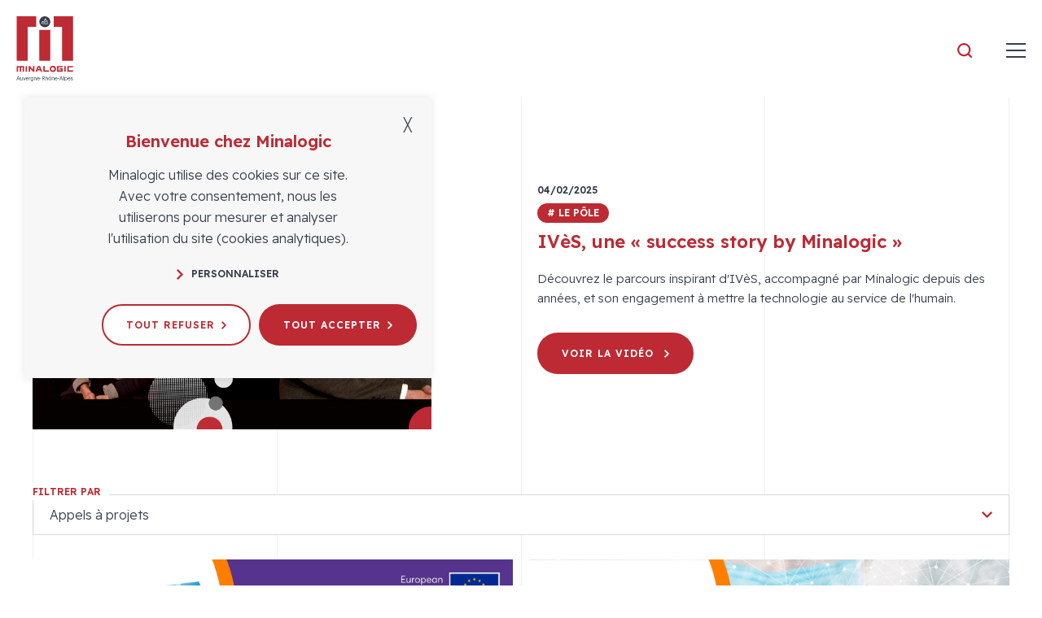

--- FILE ---
content_type: text/html; charset=UTF-8
request_url: https://www.minalogic.com/videos-category/appels-a-projets/
body_size: 33788
content:
<!doctype html>
<html lang="fr-FR">
<head>
    <meta charset="UTF-8">
    <meta name="viewport" content="width=device-width, initial-scale=1">
    <link rel="profile" href="https://gmpg.org/xfn/11">

    <link rel="apple-touch-icon" sizes="180x180" href="https://www.minalogic.com/wp-content/themes/nq-minalogic/assets/img/favicon/apple-touch-icon.png">
    <link rel="icon" type="image/png" sizes="32x32" href="https://www.minalogic.com/wp-content/themes/nq-minalogic/assets/img/favicon/favicon-32x32.png">
    <link rel="icon" type="image/png" sizes="16x16" href="https://www.minalogic.com/wp-content/themes/nq-minalogic/assets/img/favicon/favicon-16x16.png">
    <link rel="manifest" href="https://www.minalogic.com/wp-content/themes/nq-minalogic/assets/img/favicon/site.webmanifest">
    <link rel="mask-icon" href="https://www.minalogic.com/wp-content/themes/nq-minalogic/assets/img/favicon/safari-pinned-tab.svg" color="#c41136">
    <meta name="msapplication-TileColor" content="#c41136">
    <meta name="theme-color" content="#ffffff">

    <link rel="preload" href="https://www.minalogic.com/wp-content/themes/nq-minalogic/assets/fonts/ReadexPro/ReadexPro-Light.woff2" as="font" type="font/woff2" crossorigin>
<link rel="preload" href="https://www.minalogic.com/wp-content/themes/nq-minalogic/assets/fonts/ReadexPro/ReadexPro-SemiBold.woff2" as="font" type="font/woff2" crossorigin>
    <meta name='robots' content='index, follow, max-image-preview:large, max-snippet:-1, max-video-preview:-1' />

	<!-- This site is optimized with the Yoast SEO plugin v22.4 - https://yoast.com/wordpress/plugins/seo/ -->
	<title>Archives des Appels à projets - Minalogic</title>
	<link rel="canonical" href="https://www.minalogic.com/videos-category/appels-a-projets/" />
	<link rel="next" href="https://www.minalogic.com/videos-category/appels-a-projets/page/2/" />
	<meta property="og:locale" content="fr_FR" />
	<meta property="og:type" content="article" />
	<meta property="og:title" content="Archives des Appels à projets - Minalogic" />
	<meta property="og:url" content="https://www.minalogic.com/videos-category/appels-a-projets/" />
	<meta property="og:site_name" content="Minalogic" />
	<meta property="og:image" content="https://www.minalogic.com/wp-content/uploads/2022/06/minalogic-share.jpg" />
	<meta property="og:image:width" content="1200" />
	<meta property="og:image:height" content="630" />
	<meta property="og:image:type" content="image/jpeg" />
	<meta name="twitter:card" content="summary_large_image" />
	<script type="application/ld+json" class="yoast-schema-graph">{"@context":"https://schema.org","@graph":[{"@type":"CollectionPage","@id":"https://www.minalogic.com/videos-category/appels-a-projets/","url":"https://www.minalogic.com/videos-category/appels-a-projets/","name":"Archives des Appels à projets - Minalogic","isPartOf":{"@id":"https://www.minalogic.com/en/#website"},"primaryImageOfPage":{"@id":"https://www.minalogic.com/videos-category/appels-a-projets/#primaryimage"},"image":{"@id":"https://www.minalogic.com/videos-category/appels-a-projets/#primaryimage"},"thumbnailUrl":"https://www.minalogic.com/wp-content/uploads/2025/04/eic-accelerator-site-web.jpg","breadcrumb":{"@id":"https://www.minalogic.com/videos-category/appels-a-projets/#breadcrumb"},"inLanguage":"fr-FR"},{"@type":"ImageObject","inLanguage":"fr-FR","@id":"https://www.minalogic.com/videos-category/appels-a-projets/#primaryimage","url":"https://www.minalogic.com/wp-content/uploads/2025/04/eic-accelerator-site-web.jpg","contentUrl":"https://www.minalogic.com/wp-content/uploads/2025/04/eic-accelerator-site-web.jpg","width":1600,"height":1200},{"@type":"BreadcrumbList","@id":"https://www.minalogic.com/videos-category/appels-a-projets/#breadcrumb","itemListElement":[{"@type":"ListItem","position":1,"name":"Accueil","item":"https://www.minalogic.com/"},{"@type":"ListItem","position":2,"name":"Appels à projets"}]},{"@type":"WebSite","@id":"https://www.minalogic.com/en/#website","url":"https://www.minalogic.com/en/","name":"Minalogic","description":"Minalogic, le pôle de compétitivité de la transformation numérique en Auvergne-Rhône-Alpes","publisher":{"@id":"https://www.minalogic.com/en/#organization"},"potentialAction":[{"@type":"SearchAction","target":{"@type":"EntryPoint","urlTemplate":"https://www.minalogic.com/en/?s={search_term_string}"},"query-input":"required name=search_term_string"}],"inLanguage":"fr-FR"},{"@type":"Organization","@id":"https://www.minalogic.com/en/#organization","name":"Minalogic","url":"https://www.minalogic.com/en/","logo":{"@type":"ImageObject","inLanguage":"fr-FR","@id":"https://www.minalogic.com/en/#/schema/logo/image/","url":"https://www.minalogic.com/wp-content/uploads/2022/05/logo-minalogic-460x390-1.png","contentUrl":"https://www.minalogic.com/wp-content/uploads/2022/05/logo-minalogic-460x390-1.png","width":460,"height":390,"caption":"Minalogic"},"image":{"@id":"https://www.minalogic.com/en/#/schema/logo/image/"},"sameAs":["https://www.linkedin.com/company/minalogic/","https://www.youtube.com/user/MinalogicCluster"]}]}</script>
	<!-- / Yoast SEO plugin. -->


<style id='classic-theme-styles-inline-css' type='text/css'>
/*! This file is auto-generated */
.wp-block-button__link{color:#fff;background-color:#32373c;border-radius:9999px;box-shadow:none;text-decoration:none;padding:calc(.667em + 2px) calc(1.333em + 2px);font-size:1.125em}.wp-block-file__button{background:#32373c;color:#fff;text-decoration:none}
</style>
<style id='global-styles-inline-css' type='text/css'>
body{--wp--preset--color--black: #000000;--wp--preset--color--cyan-bluish-gray: #abb8c3;--wp--preset--color--white: #ffffff;--wp--preset--color--pale-pink: #f78da7;--wp--preset--color--vivid-red: #cf2e2e;--wp--preset--color--luminous-vivid-orange: #ff6900;--wp--preset--color--luminous-vivid-amber: #fcb900;--wp--preset--color--light-green-cyan: #7bdcb5;--wp--preset--color--vivid-green-cyan: #00d084;--wp--preset--color--pale-cyan-blue: #8ed1fc;--wp--preset--color--vivid-cyan-blue: #0693e3;--wp--preset--color--vivid-purple: #9b51e0;--wp--preset--gradient--vivid-cyan-blue-to-vivid-purple: linear-gradient(135deg,rgba(6,147,227,1) 0%,rgb(155,81,224) 100%);--wp--preset--gradient--light-green-cyan-to-vivid-green-cyan: linear-gradient(135deg,rgb(122,220,180) 0%,rgb(0,208,130) 100%);--wp--preset--gradient--luminous-vivid-amber-to-luminous-vivid-orange: linear-gradient(135deg,rgba(252,185,0,1) 0%,rgba(255,105,0,1) 100%);--wp--preset--gradient--luminous-vivid-orange-to-vivid-red: linear-gradient(135deg,rgba(255,105,0,1) 0%,rgb(207,46,46) 100%);--wp--preset--gradient--very-light-gray-to-cyan-bluish-gray: linear-gradient(135deg,rgb(238,238,238) 0%,rgb(169,184,195) 100%);--wp--preset--gradient--cool-to-warm-spectrum: linear-gradient(135deg,rgb(74,234,220) 0%,rgb(151,120,209) 20%,rgb(207,42,186) 40%,rgb(238,44,130) 60%,rgb(251,105,98) 80%,rgb(254,248,76) 100%);--wp--preset--gradient--blush-light-purple: linear-gradient(135deg,rgb(255,206,236) 0%,rgb(152,150,240) 100%);--wp--preset--gradient--blush-bordeaux: linear-gradient(135deg,rgb(254,205,165) 0%,rgb(254,45,45) 50%,rgb(107,0,62) 100%);--wp--preset--gradient--luminous-dusk: linear-gradient(135deg,rgb(255,203,112) 0%,rgb(199,81,192) 50%,rgb(65,88,208) 100%);--wp--preset--gradient--pale-ocean: linear-gradient(135deg,rgb(255,245,203) 0%,rgb(182,227,212) 50%,rgb(51,167,181) 100%);--wp--preset--gradient--electric-grass: linear-gradient(135deg,rgb(202,248,128) 0%,rgb(113,206,126) 100%);--wp--preset--gradient--midnight: linear-gradient(135deg,rgb(2,3,129) 0%,rgb(40,116,252) 100%);--wp--preset--font-size--small: 13px;--wp--preset--font-size--medium: 20px;--wp--preset--font-size--large: 36px;--wp--preset--font-size--x-large: 42px;--wp--preset--spacing--20: 0.44rem;--wp--preset--spacing--30: 0.67rem;--wp--preset--spacing--40: 1rem;--wp--preset--spacing--50: 1.5rem;--wp--preset--spacing--60: 2.25rem;--wp--preset--spacing--70: 3.38rem;--wp--preset--spacing--80: 5.06rem;--wp--preset--shadow--natural: 6px 6px 9px rgba(0, 0, 0, 0.2);--wp--preset--shadow--deep: 12px 12px 50px rgba(0, 0, 0, 0.4);--wp--preset--shadow--sharp: 6px 6px 0px rgba(0, 0, 0, 0.2);--wp--preset--shadow--outlined: 6px 6px 0px -3px rgba(255, 255, 255, 1), 6px 6px rgba(0, 0, 0, 1);--wp--preset--shadow--crisp: 6px 6px 0px rgba(0, 0, 0, 1);}:where(.is-layout-flex){gap: 0.5em;}:where(.is-layout-grid){gap: 0.5em;}body .is-layout-flow > .alignleft{float: left;margin-inline-start: 0;margin-inline-end: 2em;}body .is-layout-flow > .alignright{float: right;margin-inline-start: 2em;margin-inline-end: 0;}body .is-layout-flow > .aligncenter{margin-left: auto !important;margin-right: auto !important;}body .is-layout-constrained > .alignleft{float: left;margin-inline-start: 0;margin-inline-end: 2em;}body .is-layout-constrained > .alignright{float: right;margin-inline-start: 2em;margin-inline-end: 0;}body .is-layout-constrained > .aligncenter{margin-left: auto !important;margin-right: auto !important;}body .is-layout-constrained > :where(:not(.alignleft):not(.alignright):not(.alignfull)){max-width: var(--wp--style--global--content-size);margin-left: auto !important;margin-right: auto !important;}body .is-layout-constrained > .alignwide{max-width: var(--wp--style--global--wide-size);}body .is-layout-flex{display: flex;}body .is-layout-flex{flex-wrap: wrap;align-items: center;}body .is-layout-flex > *{margin: 0;}body .is-layout-grid{display: grid;}body .is-layout-grid > *{margin: 0;}:where(.wp-block-columns.is-layout-flex){gap: 2em;}:where(.wp-block-columns.is-layout-grid){gap: 2em;}:where(.wp-block-post-template.is-layout-flex){gap: 1.25em;}:where(.wp-block-post-template.is-layout-grid){gap: 1.25em;}.has-black-color{color: var(--wp--preset--color--black) !important;}.has-cyan-bluish-gray-color{color: var(--wp--preset--color--cyan-bluish-gray) !important;}.has-white-color{color: var(--wp--preset--color--white) !important;}.has-pale-pink-color{color: var(--wp--preset--color--pale-pink) !important;}.has-vivid-red-color{color: var(--wp--preset--color--vivid-red) !important;}.has-luminous-vivid-orange-color{color: var(--wp--preset--color--luminous-vivid-orange) !important;}.has-luminous-vivid-amber-color{color: var(--wp--preset--color--luminous-vivid-amber) !important;}.has-light-green-cyan-color{color: var(--wp--preset--color--light-green-cyan) !important;}.has-vivid-green-cyan-color{color: var(--wp--preset--color--vivid-green-cyan) !important;}.has-pale-cyan-blue-color{color: var(--wp--preset--color--pale-cyan-blue) !important;}.has-vivid-cyan-blue-color{color: var(--wp--preset--color--vivid-cyan-blue) !important;}.has-vivid-purple-color{color: var(--wp--preset--color--vivid-purple) !important;}.has-black-background-color{background-color: var(--wp--preset--color--black) !important;}.has-cyan-bluish-gray-background-color{background-color: var(--wp--preset--color--cyan-bluish-gray) !important;}.has-white-background-color{background-color: var(--wp--preset--color--white) !important;}.has-pale-pink-background-color{background-color: var(--wp--preset--color--pale-pink) !important;}.has-vivid-red-background-color{background-color: var(--wp--preset--color--vivid-red) !important;}.has-luminous-vivid-orange-background-color{background-color: var(--wp--preset--color--luminous-vivid-orange) !important;}.has-luminous-vivid-amber-background-color{background-color: var(--wp--preset--color--luminous-vivid-amber) !important;}.has-light-green-cyan-background-color{background-color: var(--wp--preset--color--light-green-cyan) !important;}.has-vivid-green-cyan-background-color{background-color: var(--wp--preset--color--vivid-green-cyan) !important;}.has-pale-cyan-blue-background-color{background-color: var(--wp--preset--color--pale-cyan-blue) !important;}.has-vivid-cyan-blue-background-color{background-color: var(--wp--preset--color--vivid-cyan-blue) !important;}.has-vivid-purple-background-color{background-color: var(--wp--preset--color--vivid-purple) !important;}.has-black-border-color{border-color: var(--wp--preset--color--black) !important;}.has-cyan-bluish-gray-border-color{border-color: var(--wp--preset--color--cyan-bluish-gray) !important;}.has-white-border-color{border-color: var(--wp--preset--color--white) !important;}.has-pale-pink-border-color{border-color: var(--wp--preset--color--pale-pink) !important;}.has-vivid-red-border-color{border-color: var(--wp--preset--color--vivid-red) !important;}.has-luminous-vivid-orange-border-color{border-color: var(--wp--preset--color--luminous-vivid-orange) !important;}.has-luminous-vivid-amber-border-color{border-color: var(--wp--preset--color--luminous-vivid-amber) !important;}.has-light-green-cyan-border-color{border-color: var(--wp--preset--color--light-green-cyan) !important;}.has-vivid-green-cyan-border-color{border-color: var(--wp--preset--color--vivid-green-cyan) !important;}.has-pale-cyan-blue-border-color{border-color: var(--wp--preset--color--pale-cyan-blue) !important;}.has-vivid-cyan-blue-border-color{border-color: var(--wp--preset--color--vivid-cyan-blue) !important;}.has-vivid-purple-border-color{border-color: var(--wp--preset--color--vivid-purple) !important;}.has-vivid-cyan-blue-to-vivid-purple-gradient-background{background: var(--wp--preset--gradient--vivid-cyan-blue-to-vivid-purple) !important;}.has-light-green-cyan-to-vivid-green-cyan-gradient-background{background: var(--wp--preset--gradient--light-green-cyan-to-vivid-green-cyan) !important;}.has-luminous-vivid-amber-to-luminous-vivid-orange-gradient-background{background: var(--wp--preset--gradient--luminous-vivid-amber-to-luminous-vivid-orange) !important;}.has-luminous-vivid-orange-to-vivid-red-gradient-background{background: var(--wp--preset--gradient--luminous-vivid-orange-to-vivid-red) !important;}.has-very-light-gray-to-cyan-bluish-gray-gradient-background{background: var(--wp--preset--gradient--very-light-gray-to-cyan-bluish-gray) !important;}.has-cool-to-warm-spectrum-gradient-background{background: var(--wp--preset--gradient--cool-to-warm-spectrum) !important;}.has-blush-light-purple-gradient-background{background: var(--wp--preset--gradient--blush-light-purple) !important;}.has-blush-bordeaux-gradient-background{background: var(--wp--preset--gradient--blush-bordeaux) !important;}.has-luminous-dusk-gradient-background{background: var(--wp--preset--gradient--luminous-dusk) !important;}.has-pale-ocean-gradient-background{background: var(--wp--preset--gradient--pale-ocean) !important;}.has-electric-grass-gradient-background{background: var(--wp--preset--gradient--electric-grass) !important;}.has-midnight-gradient-background{background: var(--wp--preset--gradient--midnight) !important;}.has-small-font-size{font-size: var(--wp--preset--font-size--small) !important;}.has-medium-font-size{font-size: var(--wp--preset--font-size--medium) !important;}.has-large-font-size{font-size: var(--wp--preset--font-size--large) !important;}.has-x-large-font-size{font-size: var(--wp--preset--font-size--x-large) !important;}
.wp-block-navigation a:where(:not(.wp-element-button)){color: inherit;}
:where(.wp-block-post-template.is-layout-flex){gap: 1.25em;}:where(.wp-block-post-template.is-layout-grid){gap: 1.25em;}
:where(.wp-block-columns.is-layout-flex){gap: 2em;}:where(.wp-block-columns.is-layout-grid){gap: 2em;}
.wp-block-pullquote{font-size: 1.5em;line-height: 1.6;}
</style>
<link rel='stylesheet' id='wpml-blocks-css' href='https://www.minalogic.com/wp-content/plugins/sitepress-multilingual-cms/dist/css/blocks/styles.css' type='text/css' media='all' />
<link rel='stylesheet' id='style36e62f075e5758e59970ce5bfd7a53cf-css' href='https://www.minalogic.com/wp-content/themes/nq-minalogic/assets/css/theme.22d4cd1f5aefed413fa276522b20282c.css' type='text/css' media='all' />
<link rel='stylesheet' id='stylef37ea77c2107e8c4ba47848fe9b0a632-css' href='https://www.minalogic.com/wp-content/themes/nq-minalogic/assets/css/style-thib.css' type='text/css' media='all' />
<script type="text/javascript" src="https://www.minalogic.com/wp-includes/js/jquery/jquery.min.js" id="jquery-core-js"></script>
<script type="text/javascript" src="https://www.minalogic.com/wp-includes/js/jquery/jquery-migrate.min.js" id="jquery-migrate-js"></script>
<link rel="icon" href="https://www.minalogic.com/wp-content/uploads/2021/09/cropped-favicon-minalogic-512x512px-32x32.png" sizes="32x32" />
<link rel="icon" href="https://www.minalogic.com/wp-content/uploads/2021/09/cropped-favicon-minalogic-512x512px-192x192.png" sizes="192x192" />
<link rel="apple-touch-icon" href="https://www.minalogic.com/wp-content/uploads/2021/09/cropped-favicon-minalogic-512x512px-180x180.png" />
<meta name="msapplication-TileImage" content="https://www.minalogic.com/wp-content/uploads/2021/09/cropped-favicon-minalogic-512x512px-270x270.png" />


</head>

<body class="archive tax-videoscat term-appels-a-projets term-4605" data-nqis="nq-popins nq-in-view">

    

    <div class="nq-c-BodyBackground"></div>

    <div class="nq-u-display" data-display="small"></div>
    <div class="nq-u-display" data-display="xlarge"></div>
    <div class="nq-u-display" data-display="large"></div>
    <div class="nq-u-display" data-display="desktop"></div>

    <div class="nq-c-Body">

        

            <header class="nq-c-Header" data-nqis="nq-header">

    <div class="nq-c-HeaderLine nq-u-hspace">

    <div class="nq-c-HeaderLine-content nq-u-wrapper">


        <div class="nq-c-HeaderLine-part">

            <div class="nq-c-HeaderSearch">
    <span class="nq-c-HeaderSearch-action">
        <span class="nq-c-HeaderSearch-action-icon" onclick="$('.nq-c-HeaderSearch').attr('data-open','true');"><svg class="nq-i-search" role="presentation" xmlns="http://www.w3.org/2000/svg" width="14" height="14" viewBox="0 0 14 14"><path d="M11.38 10.19l2.36 2.36a.84.84 0 01.26.6.89.89 0 01-.24.6.85.85 0 01-.61.25.82.82 0 01-.59-.26l-2.37-2.36a6.31 6.31 0 111.19-1.19zm-5-8.49a4.65 4.65 0 00-4.67 4.66A4.65 4.65 0 106.36 1.7z" fill="#bd2a33"/></svg></span>
    </span>
    <form class="nq-c-HeaderSearch-form" action="https://www.minalogic.com/" method="get" role="search">
        <input type="text" placeholder="Je recherche..." name="s" />
                <span class="nq-c-HeaderSearch-form-close" onclick="$('.nq-c-HeaderSearch').attr('data-open','false');"><svg class="nq-i-cross" role="presentation" xmlns="http://www.w3.org/2000/svg" width="20" height="20" viewBox="0 0 20 20"><path fill="#353D4D" fill-rule="evenodd" d="M18.3.1l1.4 1.4-8.401 8.4 8.401 8.4-1.4 1.4-8.401-8.4L1.5 19.7.1 18.3l8.4-8.4L.1 1.5 1.5.1l8.399 8.4L18.3.1z"/></svg></span>
    </form>
</div>
                            <ul class="nq-c-HeaderLine-part-item nq-c-HeaderLine-part-lang">
                                            <li>
                            <a href="https://www.minalogic.com/videos-category/appels-a-projets/" title="Français" class="lang-is-active">fr</a>
                        </li>
                                            <li>
                            <a href="https://www.minalogic.com/en/" title="Anglais">en</a>
                        </li>
                                    </ul>
            

                                                                        <a class="nq-c-HeaderLine-part-item nq-c-HeaderLine-part-link" href="https://wam.minalogic.com/" title="Espace membre WAM"  target="_blank">Espace membre WAM</a>
                                                
        </div>

        <div class="nq-c-HeaderLine-part">
            <ul class="nq-c-HeaderLine-part-item nq-c-HeaderLine-part-links">
                                                                        <li><a href="https://www.minalogic.com/services/financement-innovation/financement-public/programme-easytech-transfert-technologie/" title="Easytech" >Easytech</a></li>
                                                                                <li><a href="https://minasmart.jamespot.pro/" title="MinaSmart"  target="_blank">MinaSmart</a></li>
                                                            </ul>

            <ul class="nq-c-HeaderLine-part-item nq-c-HeaderLine-part-social">
                                                <li><a href="https://www.linkedin.com/company/minalogic" target="_blank" title="LinkedIn"><svg class="nq-i-linkedin" role="presentation" xmlns="http://www.w3.org/2000/svg" width="26" height="26" viewBox="0 0 26 26"><path fill="#BD2A33" fill-rule="evenodd" d="M4.736 0C3.226 0 2 1.235 2 2.759c0 1.523 1.225 2.759 2.736 2.759a2.749 2.749 0 002.738-2.76A2.748 2.748 0 004.736 0zm9.735 9.49V7.475h-4.44v14.951h4.44V14.58c0-2.104.967-3.355 2.819-3.355 1.703 0 2.52 1.203 2.52 3.355v7.847h4.605V12.96c0-4.005-2.269-5.941-5.44-5.941-3.169 0-4.504 2.47-4.504 2.47zM2.444 22.426h4.629V7.476H2.444v14.95z"/></svg></a></li>                <li><a href="https://www.youtube.com/user/MinalogicCluster" target="_blank" title="Youtube"><svg class="nq-i-youtube" role="presentation" xmlns="http://www.w3.org/2000/svg" width="26" height="26" viewBox="0 0 26 26"><path fill="#BD2A33" fill-rule="evenodd" d="M26.046 8.02S25.789 6.194 25 5.39c-1-1.055-2.122-1.06-2.636-1.122C18.683 4 13.16 4 13.16 4h-.011s-5.523 0-9.204.268c-.515.062-1.635.067-2.637 1.122C.52 6.194.263 8.02.263 8.02S0 10.164 0 12.308v2.01c0 2.145.263 4.289.263 4.289s.257 1.825 1.045 2.629c1.002 1.056 2.316 1.023 2.902 1.133 2.104.204 8.945.267 8.945.267s5.528-.009 9.209-.277c.514-.062 1.636-.067 2.636-1.123.789-.804 1.046-2.629 1.046-2.629s.263-2.144.263-4.289v-2.01c0-2.144-.263-4.288-.263-4.288zm-15.608 8.734l-.001-7.444 7.109 3.735-7.108 3.709z"/></svg></a></li>            </ul>

        </div>

    </div>
</div>
    <div class="nq-c-Header-content">
        <div class="nq-c-HeaderNav" data-nqis="nq-header-nav" aria-label="Menu principal">
    <button class="nq-c-HeaderNav-toggle">
        <span class="line"><span></span></span>
    </button>
        <div class="nq-c-HeaderNav-wrap">

        
            
    <div class="nq-c-HeaderNav-menu">
                                <ul>

            
                                                                    
                <li class=" menu-item menu-item-type-custom menu-item-object-custom hasSubmenu">

                    <a href="/le-pole/qui-sommes-nous/" title="Le pôle" class="">

                        Le pôle

                    </a>

                    
                        <div class="sub-menu">

                            <div class="nq-u-wrapper">
                                <svg class="nq-i-submenu-left" role="presentation" width="215" height="58" viewBox="0 0 215 58" version="1.1" xmlns="http://www.w3.org/2000/svg" xmlns:xlink="http://www.w3.org/1999/xlink"><defs><path id="submenu-left-a-697d2ff07bfad" d="M0 0h215v58H0z"/></defs><g transform="translate(0 -.004)" stroke="none" stroke-width="1" fill="none" fill-rule="evenodd"><mask id="submenu-left-b-697d2ff07bfad" fill="#fff"><use xlink:href="#submenu-left-a-697d2ff07bfad" /></mask><path stroke="#A6042F" stroke-width="8" mask="url(#submenu-left-b-697d2ff07bfad)" d="M106.501 39.597L65.5-1.404l41.001-40.999 41 40.999z"/><path d="M109.702-36.283h5.717V-42h-5.717v5.717zm16.651 0h5.717V-42h-5.717v5.717zm16.652 0h5.717V-42h-5.717v5.717zm16.652 0h5.717V-42h-5.717v5.717zm16.651 0h5.717V-42h-5.717v5.717zm16.652 0h5.717V-42h-5.717v5.717zm-83.258 15.801h5.717v-5.717h-5.717v5.717zm16.651 0h5.717v-5.717h-5.717v5.717zm16.652 0h5.717v-5.717h-5.717v5.717zm16.652 0h5.717v-5.717h-5.717v5.717zm16.651 0h5.717v-5.717h-5.717v5.717zm16.652 0h5.717v-5.717h-5.717v5.717zM109.702-4.681h5.717v-5.717h-5.717v5.717zm16.651 0h5.717v-5.717h-5.717v5.717zm16.652 0h5.717v-5.717h-5.717v5.717zm16.652 0h5.717v-5.717h-5.717v5.717zm16.651 0h5.717v-5.717h-5.717v5.717zm16.652 0h5.717v-5.717h-5.717v5.717zm-83.258 15.802h5.717V5.404h-5.717v5.717zm16.651 0h5.717V5.404h-5.717v5.717zm16.652 0h5.717V5.404h-5.717v5.717zm16.652 0h5.717V5.404h-5.717v5.717zm16.651 0h5.717V5.404h-5.717v5.717zm16.652 0h5.717V5.404h-5.717v5.717zm-83.258 15.801h5.717v-5.717h-5.717v5.717zm16.651 0h5.717v-5.717h-5.717v5.717zm16.652 0h5.717v-5.717h-5.717v5.717zm16.652 0h5.717v-5.717h-5.717v5.717zm16.651 0h5.717v-5.717h-5.717v5.717zm16.652 0h5.717v-5.717h-5.717v5.717z" fill="#FE296E" mask="url(#submenu-left-b-697d2ff07bfad)"/></g></svg>

                            <div class="sub-menu-header">
                                <button type="button" class="sub-menu-close">
                                    <svg class="nq-i-chevron-left" role="presentation" xmlns="http://www.w3.org/2000/svg" width="8" height="13" viewBox="0 0 8 13"><path fill="#bd2a33" d="M8 1.59L6.32 0 0 6.51 6.32 13 8 11.41l-4.79-4.9L8 1.59z"/></svg>
                                </button>
                                <div class="sub-menu-title">Le pôle</div>
                            </div>

                            <ul class="sub-menu-content">

                                
                                                                                                                                                    
                                    <li class=" menu-item menu-item-type-post_type menu-item-object-page">

                                        <a href="https://www.minalogic.com/qui-sommes-nous/" title="Qui sommes-nous ?" class="">

                                            
                                            Qui sommes-nous ?

                                            
                                        </a>

                                        
                                    </li>

                                
                                                                                                                                                    
                                    <li class=" menu-item menu-item-type-post_type menu-item-object-page">

                                        <a href="https://www.minalogic.com/strategie/" title="Stratégie" class="">

                                            
                                            Stratégie

                                            
                                        </a>

                                        
                                    </li>

                                
                                                                                                                                                    
                                    <li class=" menu-item menu-item-type-post_type menu-item-object-page">

                                        <a href="https://www.minalogic.com/success-stories-by-minalogic/" title="Success stories" class="">

                                            
                                            Success stories

                                            
                                        </a>

                                        
                                    </li>

                                
                                                                                                                                                    
                                    <li class=" menu-item menu-item-type-post_type menu-item-object-page">

                                        <a href="https://www.minalogic.com/la-gouvernance/" title="La gouvernance" class="">

                                            
                                            La gouvernance

                                            
                                        </a>

                                        
                                    </li>

                                
                                                                                                                                                    
                                    <li class=" menu-item menu-item-type-post_type menu-item-object-page">

                                        <a href="https://www.minalogic.com/lequipe-minalogic/" title="L’équipe" class="">

                                            
                                            L’équipe

                                            
                                        </a>

                                        
                                    </li>

                                
                                                                                                                                                    
                                    <li class=" menu-item menu-item-type-post_type menu-item-object-page">

                                        <a href="https://www.minalogic.com/les-supports-de-communication/" title="Les supports de communication" class="">

                                            
                                            Les supports de communication

                                            
                                        </a>

                                        
                                    </li>

                                                            </ul>

                            </div>

                        </div>

                    
                </li>

                
            
                                                                    
                <li class=" menu-item menu-item-type-custom menu-item-object-custom hasSubmenu">

                    <a href="https://www.minalogic.com/services" title="Services" class="">

                        Services

                    </a>

                    
                        <div class="sub-menu" data-type="full">

                            <div class="nq-u-wrapper">
                                <svg class="nq-i-submenu-left" role="presentation" width="215" height="58" viewBox="0 0 215 58" version="1.1" xmlns="http://www.w3.org/2000/svg" xmlns:xlink="http://www.w3.org/1999/xlink"><defs><path id="submenu-left-a-697d2ff07bfea" d="M0 0h215v58H0z"/></defs><g transform="translate(0 -.004)" stroke="none" stroke-width="1" fill="none" fill-rule="evenodd"><mask id="submenu-left-b-697d2ff07bfea" fill="#fff"><use xlink:href="#submenu-left-a-697d2ff07bfea" /></mask><path stroke="#A6042F" stroke-width="8" mask="url(#submenu-left-b-697d2ff07bfea)" d="M106.501 39.597L65.5-1.404l41.001-40.999 41 40.999z"/><path d="M109.702-36.283h5.717V-42h-5.717v5.717zm16.651 0h5.717V-42h-5.717v5.717zm16.652 0h5.717V-42h-5.717v5.717zm16.652 0h5.717V-42h-5.717v5.717zm16.651 0h5.717V-42h-5.717v5.717zm16.652 0h5.717V-42h-5.717v5.717zm-83.258 15.801h5.717v-5.717h-5.717v5.717zm16.651 0h5.717v-5.717h-5.717v5.717zm16.652 0h5.717v-5.717h-5.717v5.717zm16.652 0h5.717v-5.717h-5.717v5.717zm16.651 0h5.717v-5.717h-5.717v5.717zm16.652 0h5.717v-5.717h-5.717v5.717zM109.702-4.681h5.717v-5.717h-5.717v5.717zm16.651 0h5.717v-5.717h-5.717v5.717zm16.652 0h5.717v-5.717h-5.717v5.717zm16.652 0h5.717v-5.717h-5.717v5.717zm16.651 0h5.717v-5.717h-5.717v5.717zm16.652 0h5.717v-5.717h-5.717v5.717zm-83.258 15.802h5.717V5.404h-5.717v5.717zm16.651 0h5.717V5.404h-5.717v5.717zm16.652 0h5.717V5.404h-5.717v5.717zm16.652 0h5.717V5.404h-5.717v5.717zm16.651 0h5.717V5.404h-5.717v5.717zm16.652 0h5.717V5.404h-5.717v5.717zm-83.258 15.801h5.717v-5.717h-5.717v5.717zm16.651 0h5.717v-5.717h-5.717v5.717zm16.652 0h5.717v-5.717h-5.717v5.717zm16.652 0h5.717v-5.717h-5.717v5.717zm16.651 0h5.717v-5.717h-5.717v5.717zm16.652 0h5.717v-5.717h-5.717v5.717z" fill="#FE296E" mask="url(#submenu-left-b-697d2ff07bfea)"/></g></svg>

                            <div class="sub-menu-header">
                                <button type="button" class="sub-menu-close">
                                    <svg class="nq-i-chevron-left" role="presentation" xmlns="http://www.w3.org/2000/svg" width="8" height="13" viewBox="0 0 8 13"><path fill="#bd2a33" d="M8 1.59L6.32 0 0 6.51 6.32 13 8 11.41l-4.79-4.9L8 1.59z"/></svg>
                                </button>
                                <div class="sub-menu-title">Services</div>
                            </div>

                            <ul class="sub-menu-content">

                                
                                                                                                                                                    
                                    <li class=" menu-item menu-item-type-post_type menu-item-object-service hasSubmenu">

                                        <a href="https://www.minalogic.com/services/communaute/" title="Communauté" class="">

                                            
                                            Communauté

                                                                                            <svg class="nq-i-chevron-bottom" role="presentation" xmlns="http://www.w3.org/2000/svg" width="13" height="8" viewBox="0 0 13 8"><path fill="#BD2A33" fill-rule="evenodd" d="M1.59 0L0 1.682 6.508 8 13 1.682 11.41 0 6.508 4.79z"/></svg>
                                            
                                        </a>

                                        
                                            <div class="sub-menu-detail">

                                                <svg class="nq-i-submenu-right" role="presentation" width="239" height="182" viewBox="0 0 239 182" version="1.1" xmlns="http://www.w3.org/2000/svg" xmlns:xlink="http://www.w3.org/1999/xlink"><defs><path id="submenu-right-a-697d2ff07c01f" d="M0 0h239v182H0z"/></defs><g stroke="none" stroke-width="1" fill="none" fill-rule="evenodd"><mask id="submenu-right-b-697d2ff07c01f" fill="#fff"><use xlink:href="#submenu-right-a-697d2ff07c01f" /></mask><path d="M654 0c143.594 0 260 116.406 260 260v135c0 143.594-116.406 260-260 260H260C116.406 655 0 538.594 0 395V260C0 116.406 116.406 0 260 0h394z" fill="#F7F7F7" fill-rule="nonzero" mask="url(#submenu-right-b-697d2ff07c01f)"/><path d="M150 134.717h5.717V129H150v5.717zm16.651 0h5.717V129h-5.717v5.717zm16.652 0h5.717V129h-5.717v5.717zm16.652 0h5.717V129h-5.717v5.717zm16.651 0h5.717V129h-5.717v5.717zm16.652 0h5.717V129h-5.717v5.717zM150 150.518h5.717v-5.717H150v5.717zm16.651 0h5.717v-5.717h-5.717v5.717zm16.652 0h5.717v-5.717h-5.717v5.717zm16.652 0h5.717v-5.717h-5.717v5.717zm16.651 0h5.717v-5.717h-5.717v5.717zm16.652 0h5.717v-5.717h-5.717v5.717zM150 166.319h5.717v-5.717H150v5.717zm16.651 0h5.717v-5.717h-5.717v5.717zm16.652 0h5.717v-5.717h-5.717v5.717zm16.652 0h5.717v-5.717h-5.717v5.717zm16.651 0h5.717v-5.717h-5.717v5.717zm16.652 0h5.717v-5.717h-5.717v5.717zM150 182.121h5.717v-5.717H150v5.717zm16.651 0h5.717v-5.717h-5.717v5.717zm16.652 0h5.717v-5.717h-5.717v5.717zm16.652 0h5.717v-5.717h-5.717v5.717zm16.651 0h5.717v-5.717h-5.717v5.717zm16.652 0h5.717v-5.717h-5.717v5.717zM150 197.922h5.717v-5.717H150v5.717zm16.651 0h5.717v-5.717h-5.717v5.717zm16.652 0h5.717v-5.717h-5.717v5.717zm16.652 0h5.717v-5.717h-5.717v5.717zm16.651 0h5.717v-5.717h-5.717v5.717zm16.652 0h5.717v-5.717h-5.717v5.717z" fill="#E8E8E8" mask="url(#submenu-right-b-697d2ff07c01f)"/><g mask="url(#submenu-right-b-697d2ff07c01f)" stroke="#E8E8E8" stroke-width="8"><path d="M114.45 110l16.499 16.5-16.5 16.5M137.066 110l16.5 16.5-16.5 16.5M159.682 110l16.5 16.5-16.5 16.5"/></g></g></svg>

                                                <ul>

                                                    <li class=" menu-item menu-item-type-post_type menu-item-object-service sub-menu-detail-link">
                                                        <a href="https://www.minalogic.com/services/communaute/">
                                                            <svg class="nq-i-chevron-left" role="presentation" xmlns="http://www.w3.org/2000/svg" width="8" height="13" viewBox="0 0 8 13"><path fill="#bd2a33" d="M8 1.59L6.32 0 0 6.51 6.32 13 8 11.41l-4.79-4.9L8 1.59z"/></svg> Voir toute l'offre
                                                        </a>
                                                    </li>

                                                    
                                                                                                                                                                                                                                    

                                                        <li class=" menu-item menu-item-type-custom menu-item-object-custom">

                                                            <a href="https://www.minalogic.com/services/communaute/#informationreseau" title="• Information et réseautage">

                                                                • Information et réseautage

                                                            </a>

                                                        </li>

                                                    
                                                                                                                                                                                                                                    

                                                        <li class=" menu-item menu-item-type-custom menu-item-object-custom">

                                                            <a href="https://www.minalogic.com/services/communaute/annuaire-adherents/" title="• Annuaire des adhérents">

                                                                • Annuaire des adhérents

                                                            </a>

                                                        </li>

                                                    
                                                                                                                                                                                                                                    

                                                        <li class=" menu-item menu-item-type-post_type menu-item-object-service">

                                                            <a href="https://www.minalogic.com/services/communaute/wam-plateforme-communautaire/" title="• WAM, la plateforme communautaire de Minalogic">

                                                                • WAM, la plateforme communautaire de Minalogic

                                                            </a>

                                                        </li>

                                                    
                                                                                                                                                                                                                                    

                                                        <li class=" menu-item menu-item-type-custom menu-item-object-custom">

                                                            <a href="https://www.minalogic.com/services/communaute/#visibilite" title="• Relais des actualités des adhérents">

                                                                • Relais des actualités des adhérents

                                                            </a>

                                                        </li>

                                                    
                                                                                                                                                                                                                                    

                                                        <li class=" menu-item menu-item-type-post_type menu-item-object-service">

                                                            <a href="https://www.minalogic.com/services/communaute/1-adherent-1-video/" title="• 1 adhérent - 1 vidéo">

                                                                • 1 adhérent - 1 vidéo

                                                            </a>

                                                        </li>

                                                    
                                                                                                                                                                                                                                    

                                                        <li class=" menu-item menu-item-type-post_type menu-item-object-service">

                                                            <a href="https://www.minalogic.com/services/developpement-business/salons/" title="• Salons">

                                                                • Salons

                                                            </a>

                                                        </li>

                                                    
                                                                                                                                                                                                                                    

                                                        <li class=" menu-item menu-item-type-post_type menu-item-object-service">

                                                            <a href="https://www.minalogic.com/services/communaute/devenir-partenaire-prive/" title="• Partenariat privé">

                                                                • Partenariat privé

                                                            </a>

                                                        </li>

                                                    
                                                                                                                                                                                                                                    

                                                        <li class=" menu-item menu-item-type-custom menu-item-object-custom">

                                                            <a href="https://www.minalogic.com/services/communaute/minalogic-le-club/" title="• Minalogic LE CLUB">

                                                                • Minalogic LE CLUB

                                                            </a>

                                                        </li>

                                                    
                                                                                                                                                                                                                                    

                                                        <li class=" menu-item menu-item-type-custom menu-item-object-custom">

                                                            <a href="https://www.minalogic.com/services/communaute/#informationreseau" title="• Recrutement de talents">

                                                                • Recrutement de talents

                                                            </a>

                                                        </li>

                                                    
                                                </ul>

                                            </div>

                                        
                                    </li>

                                
                                                                                                                                                    
                                    <li class=" menu-item menu-item-type-post_type menu-item-object-service hasSubmenu">

                                        <a href="https://www.minalogic.com/services/financement-innovation/" title="Financement de l’innovation" class="">

                                            
                                            Financement de l’innovation

                                                                                            <svg class="nq-i-chevron-bottom" role="presentation" xmlns="http://www.w3.org/2000/svg" width="13" height="8" viewBox="0 0 13 8"><path fill="#BD2A33" fill-rule="evenodd" d="M1.59 0L0 1.682 6.508 8 13 1.682 11.41 0 6.508 4.79z"/></svg>
                                            
                                        </a>

                                        
                                            <div class="sub-menu-detail">

                                                <svg class="nq-i-submenu-right" role="presentation" width="239" height="182" viewBox="0 0 239 182" version="1.1" xmlns="http://www.w3.org/2000/svg" xmlns:xlink="http://www.w3.org/1999/xlink"><defs><path id="submenu-right-a-697d2ff07c05b" d="M0 0h239v182H0z"/></defs><g stroke="none" stroke-width="1" fill="none" fill-rule="evenodd"><mask id="submenu-right-b-697d2ff07c05b" fill="#fff"><use xlink:href="#submenu-right-a-697d2ff07c05b" /></mask><path d="M654 0c143.594 0 260 116.406 260 260v135c0 143.594-116.406 260-260 260H260C116.406 655 0 538.594 0 395V260C0 116.406 116.406 0 260 0h394z" fill="#F7F7F7" fill-rule="nonzero" mask="url(#submenu-right-b-697d2ff07c05b)"/><path d="M150 134.717h5.717V129H150v5.717zm16.651 0h5.717V129h-5.717v5.717zm16.652 0h5.717V129h-5.717v5.717zm16.652 0h5.717V129h-5.717v5.717zm16.651 0h5.717V129h-5.717v5.717zm16.652 0h5.717V129h-5.717v5.717zM150 150.518h5.717v-5.717H150v5.717zm16.651 0h5.717v-5.717h-5.717v5.717zm16.652 0h5.717v-5.717h-5.717v5.717zm16.652 0h5.717v-5.717h-5.717v5.717zm16.651 0h5.717v-5.717h-5.717v5.717zm16.652 0h5.717v-5.717h-5.717v5.717zM150 166.319h5.717v-5.717H150v5.717zm16.651 0h5.717v-5.717h-5.717v5.717zm16.652 0h5.717v-5.717h-5.717v5.717zm16.652 0h5.717v-5.717h-5.717v5.717zm16.651 0h5.717v-5.717h-5.717v5.717zm16.652 0h5.717v-5.717h-5.717v5.717zM150 182.121h5.717v-5.717H150v5.717zm16.651 0h5.717v-5.717h-5.717v5.717zm16.652 0h5.717v-5.717h-5.717v5.717zm16.652 0h5.717v-5.717h-5.717v5.717zm16.651 0h5.717v-5.717h-5.717v5.717zm16.652 0h5.717v-5.717h-5.717v5.717zM150 197.922h5.717v-5.717H150v5.717zm16.651 0h5.717v-5.717h-5.717v5.717zm16.652 0h5.717v-5.717h-5.717v5.717zm16.652 0h5.717v-5.717h-5.717v5.717zm16.651 0h5.717v-5.717h-5.717v5.717zm16.652 0h5.717v-5.717h-5.717v5.717z" fill="#E8E8E8" mask="url(#submenu-right-b-697d2ff07c05b)"/><g mask="url(#submenu-right-b-697d2ff07c05b)" stroke="#E8E8E8" stroke-width="8"><path d="M114.45 110l16.499 16.5-16.5 16.5M137.066 110l16.5 16.5-16.5 16.5M159.682 110l16.5 16.5-16.5 16.5"/></g></g></svg>

                                                <ul>

                                                    <li class=" menu-item menu-item-type-post_type menu-item-object-service sub-menu-detail-link">
                                                        <a href="https://www.minalogic.com/services/financement-innovation/">
                                                            <svg class="nq-i-chevron-left" role="presentation" xmlns="http://www.w3.org/2000/svg" width="8" height="13" viewBox="0 0 8 13"><path fill="#bd2a33" d="M8 1.59L6.32 0 0 6.51 6.32 13 8 11.41l-4.79-4.9L8 1.59z"/></svg> Voir toute l'offre
                                                        </a>
                                                    </li>

                                                    
                                                                                                                                                                                                                                    

                                                        <li class=" menu-item menu-item-type-post_type menu-item-object-service">

                                                            <a href="https://www.minalogic.com/services/financement-innovation/financement-public/" title="• Parcours financement public de l’innovation">

                                                                • Parcours financement public de l’innovation

                                                            </a>

                                                        </li>

                                                    
                                                                                                                                                                                                                                    

                                                        <li class=" menu-item menu-item-type-post_type menu-item-object-service">

                                                            <a href="https://www.minalogic.com/services/financement-innovation/financement-prive/" title="• Parcours financement privé">

                                                                • Parcours financement privé

                                                            </a>

                                                        </li>

                                                    
                                                                                                                                                                                                                                    

                                                        <li class=" menu-item menu-item-type-post_type menu-item-object-service">

                                                            <a href="https://www.minalogic.com/services/communaute/evenements-innovation/" title="• Événements innovation">

                                                                • Événements innovation

                                                            </a>

                                                        </li>

                                                    
                                                </ul>

                                            </div>

                                        
                                    </li>

                                
                                                                                                                                                    
                                    <li class=" menu-item menu-item-type-post_type menu-item-object-service hasSubmenu">

                                        <a href="https://www.minalogic.com/services/developpement-business/" title="Développement business" class="">

                                            
                                            Développement business

                                                                                            <svg class="nq-i-chevron-bottom" role="presentation" xmlns="http://www.w3.org/2000/svg" width="13" height="8" viewBox="0 0 13 8"><path fill="#BD2A33" fill-rule="evenodd" d="M1.59 0L0 1.682 6.508 8 13 1.682 11.41 0 6.508 4.79z"/></svg>
                                            
                                        </a>

                                        
                                            <div class="sub-menu-detail">

                                                <svg class="nq-i-submenu-right" role="presentation" width="239" height="182" viewBox="0 0 239 182" version="1.1" xmlns="http://www.w3.org/2000/svg" xmlns:xlink="http://www.w3.org/1999/xlink"><defs><path id="submenu-right-a-697d2ff07c089" d="M0 0h239v182H0z"/></defs><g stroke="none" stroke-width="1" fill="none" fill-rule="evenodd"><mask id="submenu-right-b-697d2ff07c089" fill="#fff"><use xlink:href="#submenu-right-a-697d2ff07c089" /></mask><path d="M654 0c143.594 0 260 116.406 260 260v135c0 143.594-116.406 260-260 260H260C116.406 655 0 538.594 0 395V260C0 116.406 116.406 0 260 0h394z" fill="#F7F7F7" fill-rule="nonzero" mask="url(#submenu-right-b-697d2ff07c089)"/><path d="M150 134.717h5.717V129H150v5.717zm16.651 0h5.717V129h-5.717v5.717zm16.652 0h5.717V129h-5.717v5.717zm16.652 0h5.717V129h-5.717v5.717zm16.651 0h5.717V129h-5.717v5.717zm16.652 0h5.717V129h-5.717v5.717zM150 150.518h5.717v-5.717H150v5.717zm16.651 0h5.717v-5.717h-5.717v5.717zm16.652 0h5.717v-5.717h-5.717v5.717zm16.652 0h5.717v-5.717h-5.717v5.717zm16.651 0h5.717v-5.717h-5.717v5.717zm16.652 0h5.717v-5.717h-5.717v5.717zM150 166.319h5.717v-5.717H150v5.717zm16.651 0h5.717v-5.717h-5.717v5.717zm16.652 0h5.717v-5.717h-5.717v5.717zm16.652 0h5.717v-5.717h-5.717v5.717zm16.651 0h5.717v-5.717h-5.717v5.717zm16.652 0h5.717v-5.717h-5.717v5.717zM150 182.121h5.717v-5.717H150v5.717zm16.651 0h5.717v-5.717h-5.717v5.717zm16.652 0h5.717v-5.717h-5.717v5.717zm16.652 0h5.717v-5.717h-5.717v5.717zm16.651 0h5.717v-5.717h-5.717v5.717zm16.652 0h5.717v-5.717h-5.717v5.717zM150 197.922h5.717v-5.717H150v5.717zm16.651 0h5.717v-5.717h-5.717v5.717zm16.652 0h5.717v-5.717h-5.717v5.717zm16.652 0h5.717v-5.717h-5.717v5.717zm16.651 0h5.717v-5.717h-5.717v5.717zm16.652 0h5.717v-5.717h-5.717v5.717z" fill="#E8E8E8" mask="url(#submenu-right-b-697d2ff07c089)"/><g mask="url(#submenu-right-b-697d2ff07c089)" stroke="#E8E8E8" stroke-width="8"><path d="M114.45 110l16.499 16.5-16.5 16.5M137.066 110l16.5 16.5-16.5 16.5M159.682 110l16.5 16.5-16.5 16.5"/></g></g></svg>

                                                <ul>

                                                    <li class=" menu-item menu-item-type-post_type menu-item-object-service sub-menu-detail-link">
                                                        <a href="https://www.minalogic.com/services/developpement-business/">
                                                            <svg class="nq-i-chevron-left" role="presentation" xmlns="http://www.w3.org/2000/svg" width="8" height="13" viewBox="0 0 8 13"><path fill="#bd2a33" d="M8 1.59L6.32 0 0 6.51 6.32 13 8 11.41l-4.79-4.9L8 1.59z"/></svg> Voir toute l'offre
                                                        </a>
                                                    </li>

                                                    
                                                                                                                                                                                                                                    

                                                        <li class=" menu-item menu-item-type-post_type menu-item-object-service">

                                                            <a href="https://www.minalogic.com/services/developpement-business/minalogic-business-meetings/" title="• Minalogic Business Meetings - convention d&#039;affaires internationale">

                                                                • Minalogic Business Meetings - convention d'affaires internationale

                                                            </a>

                                                        </li>

                                                    
                                                                                                                                                                                                                                    

                                                        <li class=" menu-item menu-item-type-post_type menu-item-object-service">

                                                            <a href="https://www.minalogic.com/services/developpement-business/open-innovation-days/" title="• Actions d&#039;Open Innovation">

                                                                • Actions d'Open Innovation

                                                            </a>

                                                        </li>

                                                    
                                                                                                                                                                                                                                    

                                                        <li class=" menu-item menu-item-type-post_type menu-item-object-service">

                                                            <a href="https://www.minalogic.com/services/developpement-business/tech-for-business/" title="• Dissémination de technologies">

                                                                • Dissémination de technologies

                                                            </a>

                                                        </li>

                                                    
                                                                                                                                                                                                                                    

                                                        <li class=" menu-item menu-item-type-post_type menu-item-object-service">

                                                            <a href="https://www.minalogic.com/services/developpement-business/salons/" title="• Salons">

                                                                • Salons

                                                            </a>

                                                        </li>

                                                    
                                                </ul>

                                            </div>

                                        
                                    </li>

                                
                                                                                                                                                    
                                    <li class=" menu-item menu-item-type-post_type menu-item-object-service hasSubmenu">

                                        <a href="https://www.minalogic.com/services/transformation-verte-numerique/" title="Transformation verte et numérique" class="">

                                            
                                            Transformation verte et numérique

                                                                                            <svg class="nq-i-chevron-bottom" role="presentation" xmlns="http://www.w3.org/2000/svg" width="13" height="8" viewBox="0 0 13 8"><path fill="#BD2A33" fill-rule="evenodd" d="M1.59 0L0 1.682 6.508 8 13 1.682 11.41 0 6.508 4.79z"/></svg>
                                            
                                        </a>

                                        
                                            <div class="sub-menu-detail">

                                                <svg class="nq-i-submenu-right" role="presentation" width="239" height="182" viewBox="0 0 239 182" version="1.1" xmlns="http://www.w3.org/2000/svg" xmlns:xlink="http://www.w3.org/1999/xlink"><defs><path id="submenu-right-a-697d2ff07c0b5" d="M0 0h239v182H0z"/></defs><g stroke="none" stroke-width="1" fill="none" fill-rule="evenodd"><mask id="submenu-right-b-697d2ff07c0b5" fill="#fff"><use xlink:href="#submenu-right-a-697d2ff07c0b5" /></mask><path d="M654 0c143.594 0 260 116.406 260 260v135c0 143.594-116.406 260-260 260H260C116.406 655 0 538.594 0 395V260C0 116.406 116.406 0 260 0h394z" fill="#F7F7F7" fill-rule="nonzero" mask="url(#submenu-right-b-697d2ff07c0b5)"/><path d="M150 134.717h5.717V129H150v5.717zm16.651 0h5.717V129h-5.717v5.717zm16.652 0h5.717V129h-5.717v5.717zm16.652 0h5.717V129h-5.717v5.717zm16.651 0h5.717V129h-5.717v5.717zm16.652 0h5.717V129h-5.717v5.717zM150 150.518h5.717v-5.717H150v5.717zm16.651 0h5.717v-5.717h-5.717v5.717zm16.652 0h5.717v-5.717h-5.717v5.717zm16.652 0h5.717v-5.717h-5.717v5.717zm16.651 0h5.717v-5.717h-5.717v5.717zm16.652 0h5.717v-5.717h-5.717v5.717zM150 166.319h5.717v-5.717H150v5.717zm16.651 0h5.717v-5.717h-5.717v5.717zm16.652 0h5.717v-5.717h-5.717v5.717zm16.652 0h5.717v-5.717h-5.717v5.717zm16.651 0h5.717v-5.717h-5.717v5.717zm16.652 0h5.717v-5.717h-5.717v5.717zM150 182.121h5.717v-5.717H150v5.717zm16.651 0h5.717v-5.717h-5.717v5.717zm16.652 0h5.717v-5.717h-5.717v5.717zm16.652 0h5.717v-5.717h-5.717v5.717zm16.651 0h5.717v-5.717h-5.717v5.717zm16.652 0h5.717v-5.717h-5.717v5.717zM150 197.922h5.717v-5.717H150v5.717zm16.651 0h5.717v-5.717h-5.717v5.717zm16.652 0h5.717v-5.717h-5.717v5.717zm16.652 0h5.717v-5.717h-5.717v5.717zm16.651 0h5.717v-5.717h-5.717v5.717zm16.652 0h5.717v-5.717h-5.717v5.717z" fill="#E8E8E8" mask="url(#submenu-right-b-697d2ff07c0b5)"/><g mask="url(#submenu-right-b-697d2ff07c0b5)" stroke="#E8E8E8" stroke-width="8"><path d="M114.45 110l16.499 16.5-16.5 16.5M137.066 110l16.5 16.5-16.5 16.5M159.682 110l16.5 16.5-16.5 16.5"/></g></g></svg>

                                                <ul>

                                                    <li class=" menu-item menu-item-type-post_type menu-item-object-service sub-menu-detail-link">
                                                        <a href="https://www.minalogic.com/services/transformation-verte-numerique/">
                                                            <svg class="nq-i-chevron-left" role="presentation" xmlns="http://www.w3.org/2000/svg" width="8" height="13" viewBox="0 0 8 13"><path fill="#bd2a33" d="M8 1.59L6.32 0 0 6.51 6.32 13 8 11.41l-4.79-4.9L8 1.59z"/></svg> Voir toute l'offre
                                                        </a>
                                                    </li>

                                                    
                                                                                                                                                                                                                                    

                                                        <li class=" menu-item menu-item-type-post_type menu-item-object-service">

                                                            <a href="https://www.minalogic.com/services/transformation-verte-numerique/parcours-decarbonation/" title="• Parcours Décarbonation">

                                                                • Parcours Décarbonation

                                                            </a>

                                                        </li>

                                                    
                                                                                                                                                                                                                                    

                                                        <li class=" menu-item menu-item-type-post_type menu-item-object-service">

                                                            <a href="https://www.minalogic.com/services/transformation-verte-numerique/parcours-cybersecurite/" title="• Parcours Cybersécurité">

                                                                • Parcours Cybersécurité

                                                            </a>

                                                        </li>

                                                    
                                                                                                                                                                                                                                    

                                                        <li class=" menu-item menu-item-type-custom menu-item-object-custom">

                                                            <a href="https://www.minalogic.com/services/transformation-verte-numerique/#intelligenceartificielle" title="• Intelligence Artificielle">

                                                                • Intelligence Artificielle

                                                            </a>

                                                        </li>

                                                    
                                                                                                                                                                                                                                    

                                                        <li class=" menu-item menu-item-type-custom menu-item-object-custom">

                                                            <a href="https://www.minalogic.com/services/transformation-verte-numerique/#transformationnumerique" title="• Programmes de transformation numérique : MinaSmart, Easytech, Partenariats d&#039;Innovation">

                                                                • Programmes de transformation numérique : MinaSmart, Easytech, Partenariats d'Innovation

                                                            </a>

                                                        </li>

                                                    
                                                </ul>

                                            </div>

                                        
                                    </li>

                                
                                                                                                                                                    
                                    <li class=" menu-item menu-item-type-post_type menu-item-object-service hasSubmenu">

                                        <a href="https://www.minalogic.com/services/services-support/" title="Services support pour l’innovation" class="">

                                            
                                            Services support pour l’innovation

                                                                                            <svg class="nq-i-chevron-bottom" role="presentation" xmlns="http://www.w3.org/2000/svg" width="13" height="8" viewBox="0 0 13 8"><path fill="#BD2A33" fill-rule="evenodd" d="M1.59 0L0 1.682 6.508 8 13 1.682 11.41 0 6.508 4.79z"/></svg>
                                            
                                        </a>

                                        
                                            <div class="sub-menu-detail">

                                                <svg class="nq-i-submenu-right" role="presentation" width="239" height="182" viewBox="0 0 239 182" version="1.1" xmlns="http://www.w3.org/2000/svg" xmlns:xlink="http://www.w3.org/1999/xlink"><defs><path id="submenu-right-a-697d2ff07c0e1" d="M0 0h239v182H0z"/></defs><g stroke="none" stroke-width="1" fill="none" fill-rule="evenodd"><mask id="submenu-right-b-697d2ff07c0e1" fill="#fff"><use xlink:href="#submenu-right-a-697d2ff07c0e1" /></mask><path d="M654 0c143.594 0 260 116.406 260 260v135c0 143.594-116.406 260-260 260H260C116.406 655 0 538.594 0 395V260C0 116.406 116.406 0 260 0h394z" fill="#F7F7F7" fill-rule="nonzero" mask="url(#submenu-right-b-697d2ff07c0e1)"/><path d="M150 134.717h5.717V129H150v5.717zm16.651 0h5.717V129h-5.717v5.717zm16.652 0h5.717V129h-5.717v5.717zm16.652 0h5.717V129h-5.717v5.717zm16.651 0h5.717V129h-5.717v5.717zm16.652 0h5.717V129h-5.717v5.717zM150 150.518h5.717v-5.717H150v5.717zm16.651 0h5.717v-5.717h-5.717v5.717zm16.652 0h5.717v-5.717h-5.717v5.717zm16.652 0h5.717v-5.717h-5.717v5.717zm16.651 0h5.717v-5.717h-5.717v5.717zm16.652 0h5.717v-5.717h-5.717v5.717zM150 166.319h5.717v-5.717H150v5.717zm16.651 0h5.717v-5.717h-5.717v5.717zm16.652 0h5.717v-5.717h-5.717v5.717zm16.652 0h5.717v-5.717h-5.717v5.717zm16.651 0h5.717v-5.717h-5.717v5.717zm16.652 0h5.717v-5.717h-5.717v5.717zM150 182.121h5.717v-5.717H150v5.717zm16.651 0h5.717v-5.717h-5.717v5.717zm16.652 0h5.717v-5.717h-5.717v5.717zm16.652 0h5.717v-5.717h-5.717v5.717zm16.651 0h5.717v-5.717h-5.717v5.717zm16.652 0h5.717v-5.717h-5.717v5.717zM150 197.922h5.717v-5.717H150v5.717zm16.651 0h5.717v-5.717h-5.717v5.717zm16.652 0h5.717v-5.717h-5.717v5.717zm16.652 0h5.717v-5.717h-5.717v5.717zm16.651 0h5.717v-5.717h-5.717v5.717zm16.652 0h5.717v-5.717h-5.717v5.717z" fill="#E8E8E8" mask="url(#submenu-right-b-697d2ff07c0e1)"/><g mask="url(#submenu-right-b-697d2ff07c0e1)" stroke="#E8E8E8" stroke-width="8"><path d="M114.45 110l16.499 16.5-16.5 16.5M137.066 110l16.5 16.5-16.5 16.5M159.682 110l16.5 16.5-16.5 16.5"/></g></g></svg>

                                                <ul>

                                                    <li class=" menu-item menu-item-type-post_type menu-item-object-service sub-menu-detail-link">
                                                        <a href="https://www.minalogic.com/services/services-support/">
                                                            <svg class="nq-i-chevron-left" role="presentation" xmlns="http://www.w3.org/2000/svg" width="8" height="13" viewBox="0 0 8 13"><path fill="#bd2a33" d="M8 1.59L6.32 0 0 6.51 6.32 13 8 11.41l-4.79-4.9L8 1.59z"/></svg> Voir toute l'offre
                                                        </a>
                                                    </li>

                                                    
                                                                                                                                                                                                                                    

                                                        <li class=" menu-item menu-item-type-custom menu-item-object-custom">

                                                            <a href="https://www.minalogic.com/services/services-support/#partenairesprives" title="• Partenaires privés">

                                                                • Partenaires privés

                                                            </a>

                                                        </li>

                                                    
                                                                                                                                                                                                                                    

                                                        <li class=" menu-item menu-item-type-custom menu-item-object-custom">

                                                            <a href="https://www.minalogic.com/services/services-support/#membresprestataires" title="• Membres prestataires">

                                                                • Membres prestataires

                                                            </a>

                                                        </li>

                                                    
                                                </ul>

                                            </div>

                                        
                                    </li>

                                                            </ul>

                            </div>

                        </div>

                    
                </li>

                
            
                                                                    
                <li class=" menu-item menu-item-type-post_type menu-item-object-page hasSubmenu">

                    <a href="https://www.minalogic.com/europe/" title="Europe" class="">

                        Europe

                    </a>

                    
                        <div class="sub-menu">

                            <div class="nq-u-wrapper">
                                <svg class="nq-i-submenu-left" role="presentation" width="215" height="58" viewBox="0 0 215 58" version="1.1" xmlns="http://www.w3.org/2000/svg" xmlns:xlink="http://www.w3.org/1999/xlink"><defs><path id="submenu-left-a-697d2ff07c0ff" d="M0 0h215v58H0z"/></defs><g transform="translate(0 -.004)" stroke="none" stroke-width="1" fill="none" fill-rule="evenodd"><mask id="submenu-left-b-697d2ff07c0ff" fill="#fff"><use xlink:href="#submenu-left-a-697d2ff07c0ff" /></mask><path stroke="#A6042F" stroke-width="8" mask="url(#submenu-left-b-697d2ff07c0ff)" d="M106.501 39.597L65.5-1.404l41.001-40.999 41 40.999z"/><path d="M109.702-36.283h5.717V-42h-5.717v5.717zm16.651 0h5.717V-42h-5.717v5.717zm16.652 0h5.717V-42h-5.717v5.717zm16.652 0h5.717V-42h-5.717v5.717zm16.651 0h5.717V-42h-5.717v5.717zm16.652 0h5.717V-42h-5.717v5.717zm-83.258 15.801h5.717v-5.717h-5.717v5.717zm16.651 0h5.717v-5.717h-5.717v5.717zm16.652 0h5.717v-5.717h-5.717v5.717zm16.652 0h5.717v-5.717h-5.717v5.717zm16.651 0h5.717v-5.717h-5.717v5.717zm16.652 0h5.717v-5.717h-5.717v5.717zM109.702-4.681h5.717v-5.717h-5.717v5.717zm16.651 0h5.717v-5.717h-5.717v5.717zm16.652 0h5.717v-5.717h-5.717v5.717zm16.652 0h5.717v-5.717h-5.717v5.717zm16.651 0h5.717v-5.717h-5.717v5.717zm16.652 0h5.717v-5.717h-5.717v5.717zm-83.258 15.802h5.717V5.404h-5.717v5.717zm16.651 0h5.717V5.404h-5.717v5.717zm16.652 0h5.717V5.404h-5.717v5.717zm16.652 0h5.717V5.404h-5.717v5.717zm16.651 0h5.717V5.404h-5.717v5.717zm16.652 0h5.717V5.404h-5.717v5.717zm-83.258 15.801h5.717v-5.717h-5.717v5.717zm16.651 0h5.717v-5.717h-5.717v5.717zm16.652 0h5.717v-5.717h-5.717v5.717zm16.652 0h5.717v-5.717h-5.717v5.717zm16.651 0h5.717v-5.717h-5.717v5.717zm16.652 0h5.717v-5.717h-5.717v5.717z" fill="#FE296E" mask="url(#submenu-left-b-697d2ff07c0ff)"/></g></svg>

                            <div class="sub-menu-header">
                                <button type="button" class="sub-menu-close">
                                    <svg class="nq-i-chevron-left" role="presentation" xmlns="http://www.w3.org/2000/svg" width="8" height="13" viewBox="0 0 8 13"><path fill="#bd2a33" d="M8 1.59L6.32 0 0 6.51 6.32 13 8 11.41l-4.79-4.9L8 1.59z"/></svg>
                                </button>
                                <div class="sub-menu-title">Europe</div>
                            </div>

                            <ul class="sub-menu-content">

                                
                                                                                                                                                    
                                    <li class=" menu-item menu-item-type-post_type menu-item-object-page">

                                        <a href="https://www.minalogic.com/europe/" title="Nos actions en Europe" class="">

                                            
                                            Nos actions en Europe

                                            
                                        </a>

                                        
                                    </li>

                                
                                                                                                                                                    
                                    <li class=" menu-item menu-item-type-post_type menu-item-object-page">

                                        <a href="https://www.minalogic.com/europe/projets-europeens-partenaires/" title="Nos projets en Europe" class="">

                                            
                                            Nos projets en Europe

                                            
                                        </a>

                                        
                                    </li>

                                
                                                                                                                                                    
                                    <li class=" menu-item menu-item-type-post_type menu-item-object-page">

                                        <a href="https://www.minalogic.com/europe/partenaires/" title="Nos partenaires en Europe" class="">

                                            
                                            Nos partenaires en Europe

                                            
                                        </a>

                                        
                                    </li>

                                
                                                                                                                                                    
                                    <li class=" menu-item menu-item-type-custom menu-item-object-custom">

                                        <a href="https://www.minalogic.com/actualites/?tag=Europe" title="Actualités" class="">

                                            
                                            Actualités

                                            
                                        </a>

                                        
                                    </li>

                                
                                                                                                                                                    
                                    <li class=" menu-item menu-item-type-custom menu-item-object-custom">

                                        <a href="https://www.minalogic.com/event-type/europe/" title="Evénements" class="">

                                            
                                            Evénements

                                            
                                        </a>

                                        
                                    </li>

                                                            </ul>

                            </div>

                        </div>

                    
                </li>

                
            
                                                                    
                <li class=" menu-item menu-item-type-post_type_archive menu-item-object-univers-thematiques hasSubmenu">

                    <a href="https://www.minalogic.com/univers-thematiques/" title="Thématiques" class="">

                        Thématiques

                    </a>

                    
                        <div class="sub-menu">

                            <div class="nq-u-wrapper">
                                <svg class="nq-i-submenu-left" role="presentation" width="215" height="58" viewBox="0 0 215 58" version="1.1" xmlns="http://www.w3.org/2000/svg" xmlns:xlink="http://www.w3.org/1999/xlink"><defs><path id="submenu-left-a-697d2ff07c122" d="M0 0h215v58H0z"/></defs><g transform="translate(0 -.004)" stroke="none" stroke-width="1" fill="none" fill-rule="evenodd"><mask id="submenu-left-b-697d2ff07c122" fill="#fff"><use xlink:href="#submenu-left-a-697d2ff07c122" /></mask><path stroke="#A6042F" stroke-width="8" mask="url(#submenu-left-b-697d2ff07c122)" d="M106.501 39.597L65.5-1.404l41.001-40.999 41 40.999z"/><path d="M109.702-36.283h5.717V-42h-5.717v5.717zm16.651 0h5.717V-42h-5.717v5.717zm16.652 0h5.717V-42h-5.717v5.717zm16.652 0h5.717V-42h-5.717v5.717zm16.651 0h5.717V-42h-5.717v5.717zm16.652 0h5.717V-42h-5.717v5.717zm-83.258 15.801h5.717v-5.717h-5.717v5.717zm16.651 0h5.717v-5.717h-5.717v5.717zm16.652 0h5.717v-5.717h-5.717v5.717zm16.652 0h5.717v-5.717h-5.717v5.717zm16.651 0h5.717v-5.717h-5.717v5.717zm16.652 0h5.717v-5.717h-5.717v5.717zM109.702-4.681h5.717v-5.717h-5.717v5.717zm16.651 0h5.717v-5.717h-5.717v5.717zm16.652 0h5.717v-5.717h-5.717v5.717zm16.652 0h5.717v-5.717h-5.717v5.717zm16.651 0h5.717v-5.717h-5.717v5.717zm16.652 0h5.717v-5.717h-5.717v5.717zm-83.258 15.802h5.717V5.404h-5.717v5.717zm16.651 0h5.717V5.404h-5.717v5.717zm16.652 0h5.717V5.404h-5.717v5.717zm16.652 0h5.717V5.404h-5.717v5.717zm16.651 0h5.717V5.404h-5.717v5.717zm16.652 0h5.717V5.404h-5.717v5.717zm-83.258 15.801h5.717v-5.717h-5.717v5.717zm16.651 0h5.717v-5.717h-5.717v5.717zm16.652 0h5.717v-5.717h-5.717v5.717zm16.652 0h5.717v-5.717h-5.717v5.717zm16.651 0h5.717v-5.717h-5.717v5.717zm16.652 0h5.717v-5.717h-5.717v5.717z" fill="#FE296E" mask="url(#submenu-left-b-697d2ff07c122)"/></g></svg>

                            <div class="sub-menu-header">
                                <button type="button" class="sub-menu-close">
                                    <svg class="nq-i-chevron-left" role="presentation" xmlns="http://www.w3.org/2000/svg" width="8" height="13" viewBox="0 0 8 13"><path fill="#bd2a33" d="M8 1.59L6.32 0 0 6.51 6.32 13 8 11.41l-4.79-4.9L8 1.59z"/></svg>
                                </button>
                                <div class="sub-menu-title">Thématiques</div>
                            </div>

                            <ul class="sub-menu-content">

                                
                                                                                                                                                    
                                    <li class=" menu-item menu-item-type-post_type menu-item-object-univers-thematiques">

                                        <a href="https://www.minalogic.com/univers-thematiques/cybersecurite/" title="Cybersécurité" class="">

                                                                                            <img src="https://www.minalogic.com/wp-content/uploads/2022/06/cybersecurite-306x430px-120x160.png" class="sub-menu-image" alt="Cybersécurité" width="120" height="160"/>
                                            
                                            Cybersécurité

                                            
                                        </a>

                                        
                                    </li>

                                
                                                                                                                                                    
                                    <li class=" menu-item menu-item-type-post_type menu-item-object-univers-thematiques">

                                        <a href="https://www.minalogic.com/univers-thematiques/industrie-du-futur/" title="Industrie du Futur" class="">

                                                                                            <img src="https://www.minalogic.com/wp-content/uploads/2025/04/thematique-industrie-du-futur-306x430-1-120x160.jpg" class="sub-menu-image" alt="Industrie du Futur" width="120" height="160"/>
                                            
                                            Industrie du Futur

                                            
                                        </a>

                                        
                                    </li>

                                
                                                                                                                                                    
                                    <li class=" menu-item menu-item-type-post_type menu-item-object-univers-thematiques">

                                        <a href="https://www.minalogic.com/univers-thematiques/industries-culturelles-creatives/" title="Industries Culturelles" class="">

                                                                                            <img src="https://www.minalogic.com/wp-content/uploads/2022/06/industries-culturelles-creatives-306x430px-120x160.png" class="sub-menu-image" alt="Industries Culturelles" width="120" height="160"/>
                                            
                                            Industries Culturelles

                                            
                                        </a>

                                        
                                    </li>

                                
                                                                                                                                                    
                                    <li class=" menu-item menu-item-type-post_type menu-item-object-univers-thematiques">

                                        <a href="https://www.minalogic.com/univers-thematiques/intelligence-artificielle/" title="Intelligence Artificielle" class="">

                                                                                            <img src="https://www.minalogic.com/wp-content/uploads/2022/06/unnamed-file-120x160.png" class="sub-menu-image" alt="Intelligence Artificielle" width="120" height="160"/>
                                            
                                            Intelligence Artificielle

                                            
                                        </a>

                                        
                                    </li>

                                
                                                                                                                                                    
                                    <li class=" menu-item menu-item-type-post_type menu-item-object-univers-thematiques">

                                        <a href="https://www.minalogic.com/univers-thematiques/micro-nano-electronique/" title="Micro/nano/électronique" class="">

                                                                                            <img src="https://www.minalogic.com/wp-content/uploads/2022/06/micro-nano-306x430px-120x160.png" class="sub-menu-image" alt="Micro/nano/électronique" width="120" height="160"/>
                                            
                                            Micro/nano/électronique

                                            
                                        </a>

                                        
                                    </li>

                                
                                                                                                                                                    
                                    <li class=" menu-item menu-item-type-post_type menu-item-object-univers-thematiques">

                                        <a href="https://www.minalogic.com/univers-thematiques/optique-photonique/" title="Optique-Photonique" class="">

                                                                                            <img src="https://www.minalogic.com/wp-content/uploads/2022/06/photonique-306x430px-120x160.png" class="sub-menu-image" alt="Optique-Photonique" width="120" height="160"/>
                                            
                                            Optique-Photonique

                                            
                                        </a>

                                        
                                    </li>

                                                            </ul>

                            </div>

                        </div>

                    
                </li>

                                    <li class="nq-c-HeaderNav-menu-spacer"></li>
                
            
                                                                    
                <li class=" menu-item menu-item-type-custom menu-item-object-custom hasSubmenu">

                    <a href="/annuaire/" title="Adhérents" class="">

                        Adhérents

                    </a>

                    
                        <div class="sub-menu">

                            <div class="nq-u-wrapper">
                                <svg class="nq-i-submenu-left" role="presentation" width="215" height="58" viewBox="0 0 215 58" version="1.1" xmlns="http://www.w3.org/2000/svg" xmlns:xlink="http://www.w3.org/1999/xlink"><defs><path id="submenu-left-a-697d2ff07c14c" d="M0 0h215v58H0z"/></defs><g transform="translate(0 -.004)" stroke="none" stroke-width="1" fill="none" fill-rule="evenodd"><mask id="submenu-left-b-697d2ff07c14c" fill="#fff"><use xlink:href="#submenu-left-a-697d2ff07c14c" /></mask><path stroke="#A6042F" stroke-width="8" mask="url(#submenu-left-b-697d2ff07c14c)" d="M106.501 39.597L65.5-1.404l41.001-40.999 41 40.999z"/><path d="M109.702-36.283h5.717V-42h-5.717v5.717zm16.651 0h5.717V-42h-5.717v5.717zm16.652 0h5.717V-42h-5.717v5.717zm16.652 0h5.717V-42h-5.717v5.717zm16.651 0h5.717V-42h-5.717v5.717zm16.652 0h5.717V-42h-5.717v5.717zm-83.258 15.801h5.717v-5.717h-5.717v5.717zm16.651 0h5.717v-5.717h-5.717v5.717zm16.652 0h5.717v-5.717h-5.717v5.717zm16.652 0h5.717v-5.717h-5.717v5.717zm16.651 0h5.717v-5.717h-5.717v5.717zm16.652 0h5.717v-5.717h-5.717v5.717zM109.702-4.681h5.717v-5.717h-5.717v5.717zm16.651 0h5.717v-5.717h-5.717v5.717zm16.652 0h5.717v-5.717h-5.717v5.717zm16.652 0h5.717v-5.717h-5.717v5.717zm16.651 0h5.717v-5.717h-5.717v5.717zm16.652 0h5.717v-5.717h-5.717v5.717zm-83.258 15.802h5.717V5.404h-5.717v5.717zm16.651 0h5.717V5.404h-5.717v5.717zm16.652 0h5.717V5.404h-5.717v5.717zm16.652 0h5.717V5.404h-5.717v5.717zm16.651 0h5.717V5.404h-5.717v5.717zm16.652 0h5.717V5.404h-5.717v5.717zm-83.258 15.801h5.717v-5.717h-5.717v5.717zm16.651 0h5.717v-5.717h-5.717v5.717zm16.652 0h5.717v-5.717h-5.717v5.717zm16.652 0h5.717v-5.717h-5.717v5.717zm16.651 0h5.717v-5.717h-5.717v5.717zm16.652 0h5.717v-5.717h-5.717v5.717z" fill="#FE296E" mask="url(#submenu-left-b-697d2ff07c14c)"/></g></svg>

                            <div class="sub-menu-header">
                                <button type="button" class="sub-menu-close">
                                    <svg class="nq-i-chevron-left" role="presentation" xmlns="http://www.w3.org/2000/svg" width="8" height="13" viewBox="0 0 8 13"><path fill="#bd2a33" d="M8 1.59L6.32 0 0 6.51 6.32 13 8 11.41l-4.79-4.9L8 1.59z"/></svg>
                                </button>
                                <div class="sub-menu-title">Adhérents</div>
                            </div>

                            <ul class="sub-menu-content">

                                
                                                                                                                                                    
                                    <li class=" menu-item menu-item-type-custom menu-item-object-custom">

                                        <a href="/annuaire/" title="Annuaire des adhérents" class="">

                                            
                                            Annuaire des adhérents

                                            
                                        </a>

                                        
                                    </li>

                                
                                                                                                                                                    
                                    <li class=" menu-item menu-item-type-post_type_archive menu-item-object-annuairepost">

                                        <a href="https://www.minalogic.com/actualites-adherents/" title="Actualités des adhérents" class="">

                                            
                                            Actualités des adhérents

                                            
                                        </a>

                                        
                                    </li>

                                
                                                                                                                                                    
                                    <li class=" menu-item menu-item-type-custom menu-item-object-custom">

                                        <a href="/offres-emploi/" title="Offres d&#039;emploi" class="">

                                            
                                            Offres d'emploi

                                            
                                        </a>

                                        
                                    </li>

                                
                                                                                                                                                    
                                    <li class=" menu-item menu-item-type-custom menu-item-object-custom">

                                        <a href="https://www.minalogic.com/postez-votre-actualite-adherent/" title="Postez votre actualité adhérent" class="">

                                            
                                            Postez votre actualité adhérent

                                            
                                        </a>

                                        
                                    </li>

                                
                                                                                                                                                    
                                    <li class=" menu-item menu-item-type-custom menu-item-object-custom">

                                        <a href="https://www.minalogic.com/postez-votre-offre-demploi/" title="Postez votre offre d&#039;emploi" class="">

                                            
                                            Postez votre offre d'emploi

                                            
                                        </a>

                                        
                                    </li>

                                                            </ul>

                            </div>

                        </div>

                    
                </li>

                
            
                                                                    
                <li class=" menu-item menu-item-type-custom menu-item-object-custom hasSubmenu">

                    <a href="" title="Actus &amp; Événements" class="">

                        Actus & Événements

                    </a>

                    
                        <div class="sub-menu">

                            <div class="nq-u-wrapper">
                                <svg class="nq-i-submenu-left" role="presentation" width="215" height="58" viewBox="0 0 215 58" version="1.1" xmlns="http://www.w3.org/2000/svg" xmlns:xlink="http://www.w3.org/1999/xlink"><defs><path id="submenu-left-a-697d2ff07c16d" d="M0 0h215v58H0z"/></defs><g transform="translate(0 -.004)" stroke="none" stroke-width="1" fill="none" fill-rule="evenodd"><mask id="submenu-left-b-697d2ff07c16d" fill="#fff"><use xlink:href="#submenu-left-a-697d2ff07c16d" /></mask><path stroke="#A6042F" stroke-width="8" mask="url(#submenu-left-b-697d2ff07c16d)" d="M106.501 39.597L65.5-1.404l41.001-40.999 41 40.999z"/><path d="M109.702-36.283h5.717V-42h-5.717v5.717zm16.651 0h5.717V-42h-5.717v5.717zm16.652 0h5.717V-42h-5.717v5.717zm16.652 0h5.717V-42h-5.717v5.717zm16.651 0h5.717V-42h-5.717v5.717zm16.652 0h5.717V-42h-5.717v5.717zm-83.258 15.801h5.717v-5.717h-5.717v5.717zm16.651 0h5.717v-5.717h-5.717v5.717zm16.652 0h5.717v-5.717h-5.717v5.717zm16.652 0h5.717v-5.717h-5.717v5.717zm16.651 0h5.717v-5.717h-5.717v5.717zm16.652 0h5.717v-5.717h-5.717v5.717zM109.702-4.681h5.717v-5.717h-5.717v5.717zm16.651 0h5.717v-5.717h-5.717v5.717zm16.652 0h5.717v-5.717h-5.717v5.717zm16.652 0h5.717v-5.717h-5.717v5.717zm16.651 0h5.717v-5.717h-5.717v5.717zm16.652 0h5.717v-5.717h-5.717v5.717zm-83.258 15.802h5.717V5.404h-5.717v5.717zm16.651 0h5.717V5.404h-5.717v5.717zm16.652 0h5.717V5.404h-5.717v5.717zm16.652 0h5.717V5.404h-5.717v5.717zm16.651 0h5.717V5.404h-5.717v5.717zm16.652 0h5.717V5.404h-5.717v5.717zm-83.258 15.801h5.717v-5.717h-5.717v5.717zm16.651 0h5.717v-5.717h-5.717v5.717zm16.652 0h5.717v-5.717h-5.717v5.717zm16.652 0h5.717v-5.717h-5.717v5.717zm16.651 0h5.717v-5.717h-5.717v5.717zm16.652 0h5.717v-5.717h-5.717v5.717z" fill="#FE296E" mask="url(#submenu-left-b-697d2ff07c16d)"/></g></svg>

                            <div class="sub-menu-header">
                                <button type="button" class="sub-menu-close">
                                    <svg class="nq-i-chevron-left" role="presentation" xmlns="http://www.w3.org/2000/svg" width="8" height="13" viewBox="0 0 8 13"><path fill="#bd2a33" d="M8 1.59L6.32 0 0 6.51 6.32 13 8 11.41l-4.79-4.9L8 1.59z"/></svg>
                                </button>
                                <div class="sub-menu-title">Actus & Événements</div>
                            </div>

                            <ul class="sub-menu-content">

                                
                                                                                                                                                    
                                    <li class=" menu-item menu-item-type-post_type menu-item-object-page current_page_parent">

                                        <a href="https://www.minalogic.com/actualites/" title="Actualités" class="">

                                            
                                            Actualités

                                            
                                        </a>

                                        
                                    </li>

                                
                                                                                                                                                    
                                    <li class=" menu-item menu-item-type-post_type_archive menu-item-object-event">

                                        <a href="https://www.minalogic.com/evenements/" title="Événements" class="">

                                            
                                            Événements

                                            
                                        </a>

                                        
                                    </li>

                                
                                                                                                                                                    
                                    <li class=" menu-item menu-item-type-custom menu-item-object-custom">

                                        <a href="/actualites-projets/" title="Appels à projets génériques" class="">

                                            
                                            Appels à projets génériques

                                            
                                        </a>

                                        
                                    </li>

                                
                                                                                                                                                    
                                    <li class=" menu-item menu-item-type-post_type_archive menu-item-object-videos">

                                        <a href="https://www.minalogic.com/videos/" title="Vidéos" class="">

                                            
                                            Vidéos

                                            
                                        </a>

                                        
                                    </li>

                                                            </ul>

                            </div>

                        </div>

                    
                </li>

                
            
                            <li>
                    <span>
                        <a href="/adherer/" class="nq-c-Btn" data-color="red" title="Adhérer">Adhérer<svg class="nq-i-chevron-right" role="presentation" xmlns="http://www.w3.org/2000/svg" width="8" height="13" viewBox="0 0 8 13"><path fill="#bd2a33" d="M0 11.41L1.68 13 8 6.49 1.68 0 0 1.59l4.79 4.9L0 11.41z"/></svg></a>
                    </span>
                </li>
            
        </ul>

    </div>


        
        <div class="nq-c-HeaderNav-more">
            <div class="nq-c-HeaderLine nq-u-hspace">

    <div class="nq-c-HeaderLine-content nq-u-wrapper">


        <div class="nq-c-HeaderLine-part">

            <div class="nq-c-HeaderSearch">
    <span class="nq-c-HeaderSearch-action">
        <span class="nq-c-HeaderSearch-action-icon" onclick="$('.nq-c-HeaderSearch').attr('data-open','true');"><svg class="nq-i-search" role="presentation" xmlns="http://www.w3.org/2000/svg" width="14" height="14" viewBox="0 0 14 14"><path d="M11.38 10.19l2.36 2.36a.84.84 0 01.26.6.89.89 0 01-.24.6.85.85 0 01-.61.25.82.82 0 01-.59-.26l-2.37-2.36a6.31 6.31 0 111.19-1.19zm-5-8.49a4.65 4.65 0 00-4.67 4.66A4.65 4.65 0 106.36 1.7z" fill="#bd2a33"/></svg></span>
    </span>
    <form class="nq-c-HeaderSearch-form" action="https://www.minalogic.com/" method="get" role="search">
        <input type="text" placeholder="Je recherche..." name="s" />
                <span class="nq-c-HeaderSearch-form-close" onclick="$('.nq-c-HeaderSearch').attr('data-open','false');"><svg class="nq-i-cross" role="presentation" xmlns="http://www.w3.org/2000/svg" width="20" height="20" viewBox="0 0 20 20"><path fill="#353D4D" fill-rule="evenodd" d="M18.3.1l1.4 1.4-8.401 8.4 8.401 8.4-1.4 1.4-8.401-8.4L1.5 19.7.1 18.3l8.4-8.4L.1 1.5 1.5.1l8.399 8.4L18.3.1z"/></svg></span>
    </form>
</div>
                            <ul class="nq-c-HeaderLine-part-item nq-c-HeaderLine-part-lang">
                                            <li>
                            <a href="https://www.minalogic.com/videos-category/appels-a-projets/" title="Français" class="lang-is-active">fr</a>
                        </li>
                                            <li>
                            <a href="https://www.minalogic.com/en/" title="Anglais">en</a>
                        </li>
                                    </ul>
            

                                                                        <a class="nq-c-HeaderLine-part-item nq-c-HeaderLine-part-link" href="https://wam.minalogic.com/" title="Espace membre WAM"  target="_blank">Espace membre WAM</a>
                                                
        </div>

        <div class="nq-c-HeaderLine-part">
            <ul class="nq-c-HeaderLine-part-item nq-c-HeaderLine-part-links">
                                                                        <li><a href="https://www.minalogic.com/services/financement-innovation/financement-public/programme-easytech-transfert-technologie/" title="Easytech" >Easytech</a></li>
                                                                                <li><a href="https://minasmart.jamespot.pro/" title="MinaSmart"  target="_blank">MinaSmart</a></li>
                                                            </ul>

            <ul class="nq-c-HeaderLine-part-item nq-c-HeaderLine-part-social">
                                                <li><a href="https://www.linkedin.com/company/minalogic" target="_blank" title="LinkedIn"><svg class="nq-i-linkedin" role="presentation" xmlns="http://www.w3.org/2000/svg" width="26" height="26" viewBox="0 0 26 26"><path fill="#BD2A33" fill-rule="evenodd" d="M4.736 0C3.226 0 2 1.235 2 2.759c0 1.523 1.225 2.759 2.736 2.759a2.749 2.749 0 002.738-2.76A2.748 2.748 0 004.736 0zm9.735 9.49V7.475h-4.44v14.951h4.44V14.58c0-2.104.967-3.355 2.819-3.355 1.703 0 2.52 1.203 2.52 3.355v7.847h4.605V12.96c0-4.005-2.269-5.941-5.44-5.941-3.169 0-4.504 2.47-4.504 2.47zM2.444 22.426h4.629V7.476H2.444v14.95z"/></svg></a></li>                <li><a href="https://www.youtube.com/user/MinalogicCluster" target="_blank" title="Youtube"><svg class="nq-i-youtube" role="presentation" xmlns="http://www.w3.org/2000/svg" width="26" height="26" viewBox="0 0 26 26"><path fill="#BD2A33" fill-rule="evenodd" d="M26.046 8.02S25.789 6.194 25 5.39c-1-1.055-2.122-1.06-2.636-1.122C18.683 4 13.16 4 13.16 4h-.011s-5.523 0-9.204.268c-.515.062-1.635.067-2.637 1.122C.52 6.194.263 8.02.263 8.02S0 10.164 0 12.308v2.01c0 2.145.263 4.289.263 4.289s.257 1.825 1.045 2.629c1.002 1.056 2.316 1.023 2.902 1.133 2.104.204 8.945.267 8.945.267s5.528-.009 9.209-.277c.514-.062 1.636-.067 2.636-1.123.789-.804 1.046-2.629 1.046-2.629s.263-2.144.263-4.289v-2.01c0-2.144-.263-4.288-.263-4.288zm-15.608 8.734l-.001-7.444 7.109 3.735-7.108 3.709z"/></svg></a></li>            </ul>

        </div>

    </div>
</div>        </div>
    </div>
    
</div>
        <a href="https://www.minalogic.com/" class="nq-c-HeaderLogo">
            <svg class="nq-i-logo" role="presentation" xmlns="http://www.w3.org/2000/svg" width="78" height="90" viewBox="0 0 78 90"><g fill="none" fill-rule="evenodd"><path fill="#BD2A33" d="M50.226 68.528a4.281 4.281 0 11-.004 8.564 4.281 4.281 0 01.004-8.564zm-39.977.326v7.91h-1.95v-6.06H6.243v6.06H4.292v-6.06H2.236v6.06H.286v-7.91h9.963zm28.712 0v6.061h5.955v1.85h-7.908v-7.91h1.953zm24.818 0v1.85h-5.954v4.21h4.003v-1.18H58.85v-1.85h4.93v4.88h-7.907v-7.91h7.907zm14.355 0v1.85h-5.957v4.211h5.957v1.85h-7.907v-7.91h7.907zm-45.718-.001v.003l3.154 7.908h-2.105l-.737-1.851h-3.79l-.737 1.85h-2.102l3.153-7.91h3.164zm-17.965 0v7.91h-1.953v-7.91h1.953zm4.196 0v.002l4.005 4.846v-4.847h1.953v7.909h-1.953l-4.005-4.845v4.845h-1.952v-7.91h1.952zm49.333 0v7.91h-1.951v-7.91h1.95zm-17.754 1.64a2.315 2.315 0 10-.002 4.626 2.315 2.315 0 00.002-4.625zm-19.175.209h-.434l-.942 2.363h2.317l-.941-2.363zM46.7 18.87v42.836H31.474V18.87H46.7zM27.087.05v14.435h-11.6V61.68H.26V.05h26.827zm51.094 0v61.63H62.95V14.486H51.354V.05H78.18z"/><path fill="#353D4D" d="M36.144 10.684h7.679v-.84h-7.68v.84zm-1.511 0l-.726-.424 1.94-3.32.03-.053h.749c.43.456 1.04.741 1.717.741.725 0 1.373-.327 1.806-.841l.622.562a3.19 3.19 0 01-4.433.409l-.3.514h.003l-1.408 2.412zm4.903-7.475h.727l3.118 5.348-.728.421-2.754-4.723-1.355 2.326-.726-.423 1.718-2.949zM39.088 0a7.614 7.614 0 100 15.228 7.614 7.614 0 000-15.228zM21.365 84.41c.665 0 1.078.32 1.306.71v-.642h.633v3.724c-.007 1.16-.793 1.725-1.907 1.725-1.183 0-1.702-.557-1.808-1.229h.648c.09.458.473.695 1.153.695.784 0 1.28-.374 1.28-1.229v-.58c-.228.39-.77.755-1.35.755-1.046 0-1.816-.793-1.816-1.892v-.053c0-1.084.762-1.985 1.861-1.985zm46.952 0c1.045 0 1.817.763 1.817 2.007v.061c0 1.221-.718 2.06-1.817 2.06-.656 0-1.12-.328-1.35-.725v2.045h-.634v-5.38h.634v.672c.23-.389.77-.74 1.35-.74zm7.959 0c.717 0 1.335.29 1.442 1.152h-.611c-.091-.435-.335-.626-.84-.626-.457 0-.755.229-.755.573 0 .358.199.504.93.633.825.152 1.405.336 1.405 1.183 0 .725-.495 1.213-1.465 1.213-.954 0-1.526-.481-1.564-1.297h.618c.046.473.297.771.939.771.602 0 .87-.206.87-.634 0-.42-.313-.557-.931-.671-1.038-.191-1.39-.481-1.39-1.175 0-.741.726-1.122 1.352-1.122zm-21.55 0c.925 0 1.794.556 1.794 1.984v.205h-3.007c.032.908.467 1.412 1.282 1.412.618 0 .977-.228 1.061-.694h.633c-.136.801-.8 1.221-1.7 1.221-1.13 0-1.931-.794-1.931-2.023v-.06c0-1.206.77-2.046 1.869-2.046zm17.81 0c.922 0 1.792.556 1.792 1.984v.205h-3.007c.031.908.466 1.412 1.282 1.412.618 0 .977-.228 1.061-.694h.633c-.137.801-.8 1.221-1.7 1.221-1.13 0-1.932-.794-1.932-2.023v-.06c0-1.206.77-2.046 1.87-2.046zm-42.28 0c.922 0 1.792.556 1.792 1.984v.205h-3.007c.032.908.466 1.412 1.282 1.412.619 0 .977-.228 1.061-.694h.633c-.137.801-.8 1.221-1.7 1.221-1.13 0-1.931-.794-1.931-2.023v-.06c0-1.206.77-2.046 1.87-2.046zm-15.547 0c.923 0 1.793.556 1.793 1.984v.205h-3.007c.031.908.466 1.412 1.282 1.412.618 0 .977-.228 1.061-.694h.633c-.137.801-.8 1.221-1.7 1.221-1.13 0-1.932-.794-1.932-2.023v-.06c0-1.206.77-2.046 1.87-2.046zm-8.998.068v2.496c0 .702.298 1.014.924 1.014.564 0 1.098-.374 1.098-1.09v-2.42h.634v3.991h-.634v-.633c-.183.374-.625.702-1.267.702-.793 0-1.388-.435-1.388-1.534v-2.526h.633zm40.346-.068c1.129 0 1.96.832 1.96 2.03v.06c0 1.207-.831 2.038-1.968 2.038s-1.954-.862-1.954-2.03v-.06c0-1.2.832-2.038 1.962-2.038zm19.26-1.839v5.899h-.64v-5.899h.64zm-3.159.442l1.846 5.457h-.656l-.534-1.572h-2.251l-.527 1.572h-.625l1.877-5.457h.87zm-11.45 1.396c.824 0 1.404.451 1.404 1.611v2.45h-.633v-2.496c0-.702-.297-1.015-.939-1.015-.587 0-1.114.374-1.114 1.091v2.42h-.633v-3.992h.633v.633c.183-.374.626-.702 1.282-.702zm-24.472 0c.824 0 1.404.451 1.404 1.611v2.45h-.633v-2.496c0-.702-.297-1.015-.938-1.015-.588 0-1.115.374-1.115 1.091v2.42h-.633v-3.992h.633v.633c.183-.374.626-.702 1.282-.702zM2.747 83.013l1.846 5.457h-.656l-.534-1.572H1.152L.625 88.47H0l1.876-5.457h.871zm16.483 1.396v.596c-.8.038-1.313.29-1.313 1.274v2.19h-.633v-3.99h.633v.717c.252-.45.595-.764 1.313-.787zm-9.583.07l1.183 3.35 1.167-3.35h.656l-1.434 3.99h-.81l-1.45-3.99h.688zm27.521-1.465c1.045 0 1.908.427 1.908 1.518v.03c0 .9-.603 1.344-1.35 1.489l1.67 2.419h-.74l-1.625-2.374h-.84v2.374h-.664v-5.456h1.641zm3.51-.443v2.54c.183-.373.626-.701 1.282-.701.824 0 1.404.45 1.404 1.61v2.449h-.633v-2.495c0-.702-.298-1.015-.939-1.015-.587 0-1.114.374-1.114 1.092v2.418h-.633V82.57h.633zm5.379 2.366c-.802 0-1.306.595-1.306 1.51v.062c0 .907.497 1.503 1.306 1.503.8 0 1.304-.603 1.304-1.503v-.054c0-.923-.511-1.518-1.304-1.518zm22.192 0c-.74 0-1.306.488-1.306 1.51v.061c0 1.023.535 1.503 1.313 1.503.794 0 1.221-.533 1.221-1.503v-.06c0-1.008-.557-1.512-1.228-1.512zm-46.822 0c-.793 0-1.267.587-1.267 1.426v.061c0 .87.558 1.39 1.23 1.39.738 0 1.303-.52 1.303-1.413v-.053c0-.893-.488-1.412-1.267-1.412zm13.015 1.137v.595h-1.633v-.595h1.633zm24.472 0v.595H57.28v-.595h1.633zm2.778-2.511l-.946 2.808h1.892l-.946-2.808zm-59.411 0l-.946 2.808h1.892l-.946-2.808zm70.254 1.373c-.649 0-1.084.443-1.19 1.152h2.334c-.06-.824-.488-1.152-1.144-1.152zm-57.826 0c-.649 0-1.084.443-1.19 1.152h2.334c-.06-.824-.488-1.152-1.144-1.152zm40.017 0c-.648 0-1.082.443-1.19 1.152h2.335c-.06-.824-.488-1.152-1.145-1.152zm-24.47 0c-.65 0-1.084.443-1.192 1.152H31.4c-.06-.824-.488-1.152-1.143-1.152zm6.958-1.388h-1.023v2.022h1.023c.778 0 1.198-.336 1.198-1.007v-.031c0-.74-.458-.984-1.198-.984zm9.133-.855l.815 1.099h-.465l-.648-.572-.65.572h-.45l.825-1.1h.573z"/></g></svg>
                            <span class="nq-u-a11yhidden">Minalogic</span>
                    </a>
    </div>

</header>


        

        

            <main id="main" class="nq-c-Content nq-c-Archive">

                <div class="nq-c-Content-main nq-u-clearfix">

                    

                    

    <div class="nq-c-Archive">

        <div class="nq-c-PageContent">

                            
    <div class="nq-c-FeaturedPost" data-type="videos">
        <div class="nq-c-FeaturedPost-content nq-u-wrapper">

            <a href="https://www.minalogic.com/videos/ives-une-successstorybyminalogic/" class="nq-c-FeaturedPost-thumbnail" title="IVèS, une « success story by Minalogic »">
                <img src="https://www.minalogic.com/wp-content/uploads/2025/01/success-story-ives-pascal-et-laure-elements-graphiques.jpg" class="nq-c-featuredPost-img" alt="IVèS, une « success story by Minalogic »" width="490" height="367" />
            </a>

            <div class="nq-c-FeaturedPost-detail">
                <span class="nq-c-FeaturedPost-detail-date">04/02/2025</span>
                                    <div>
                        <a href="https://www.minalogic.com/videos-category/le-pole/" title="# Le pôle" class="nq-c-FeaturedPost-detail-cat"># Le pôle</a>
                    </div>
                                <a href="https://www.minalogic.com/videos/ives-une-successstorybyminalogic/" class="nq-c-FeaturedPost-detail-title" title="IVèS, une « success story by Minalogic »">
                    IVèS, une « success story by Minalogic »
                </a>
                                    <div class="nq-c-FeaturedPost-detail-excerpt">Découvrez le parcours inspirant d'IVèS, accompagné par Minalogic depuis des années, et son engagement à mettre la technologie au service de l'humain.</div>
                                <a href="https://www.minalogic.com/videos/ives-une-successstorybyminalogic/" class="nq-c-Btn" data-color="red">
                                            Voir la vidéo
                                        <svg class="nq-i-chevron-right" role="presentation" xmlns="http://www.w3.org/2000/svg" width="8" height="13" viewBox="0 0 8 13"><path fill="#bd2a33" d="M0 11.41L1.68 13 8 6.49 1.68 0 0 1.59l4.79 4.9L0 11.41z"/></svg>
                </a>
            </div>

        </div>
    </div>

            
                                        
            <div class="nq-c-PageContent-list">
                
                                            <nav id="filtres" class="nq-c-ArchiveCat nq-u-hspace" data-nqis="nq-dropdown" aria-label="Filtrer" data-emptymsg="Aucune vidéo">

    <div class="nq-u-wrapper">

        <div class="nq-c-Dropdown">
            <button class="nq-c-Dropdown-toggler" aria-expanded="false">
                <span class="nq-c-Dropdown-toggler-value">
                                                                                                                                                                                                                                                                                                                                                                            Appels à projets
                                                                                                                                                                                                                                                                                                                                                                                                                                                                                                                                                                                                                                                                                                                                                                                                                                                                                                                                                                                                                                                                </span>
                <span class="nq-c-Dropdown-toggler-label">Filtrer par</span>
                <svg class="nq-i-chevron-bottom" role="presentation" xmlns="http://www.w3.org/2000/svg" width="13" height="8" viewBox="0 0 13 8"><path fill="#BD2A33" fill-rule="evenodd" d="M1.59 0L0 1.682 6.508 8 13 1.682 11.41 0 6.508 4.79z"/></svg>
            </button>

            <ul>
                <li >
                    <a href="https://www.minalogic.com/videos/" >Tout</a>
                </li>
                                    <li >
                        <a href="https://www.minalogic.com/videos-category/1-adherent-1-video/" ># 1 adhérent 1 vidéo</a>
                    </li>
                                    <li >
                        <a href="https://www.minalogic.com/videos-category/evenements/" ># Evénements</a>
                    </li>
                                    <li >
                        <a href="https://www.minalogic.com/videos-category/le-pole/" ># Le pôle</a>
                    </li>
                                    <li >
                        <a href="https://www.minalogic.com/videos-category/success-stories/" ># Success-stories</a>
                    </li>
                                    <li >
                        <a href="https://www.minalogic.com/videos-category/webinaires/" ># Webinaires</a>
                    </li>
                                    <li class="nq-c-ArchiveCat-current">
                        <a href="https://www.minalogic.com/videos-category/appels-a-projets/" >Appels à projets</a>
                    </li>
                                    <li >
                        <a href="https://www.minalogic.com/videos-category/cybersecurite/" >Cybersécurité</a>
                    </li>
                                    <li >
                        <a href="https://www.minalogic.com/videos-category/decarbonation/" >Décarbonation</a>
                    </li>
                                    <li >
                        <a href="https://www.minalogic.com/videos-category/defense/" >Défense</a>
                    </li>
                                    <li >
                        <a href="https://www.minalogic.com/videos-category/europe/" >Europe</a>
                    </li>
                                    <li >
                        <a href="https://www.minalogic.com/videos-category/financement-des-entreprises/" >Financement des entreprises</a>
                    </li>
                                    <li >
                        <a href="https://www.minalogic.com/videos-category/industrie-futur/" >Industrie du futur</a>
                    </li>
                                    <li >
                        <a href="https://www.minalogic.com/videos-category/icc/" >Industries Culturelles et Créatives</a>
                    </li>
                                    <li >
                        <a href="https://www.minalogic.com/videos-category/intelligence-artificielle/" >Intelligence Artificielle</a>
                    </li>
                                    <li >
                        <a href="https://www.minalogic.com/videos-category/logiciel/" >Logiciel</a>
                    </li>
                                    <li >
                        <a href="https://www.minalogic.com/videos-category/micro-nano-electronique/" >Micro/nano/électronique</a>
                    </li>
                                    <li >
                        <a href="https://www.minalogic.com/videos-category/minalogic-business-meetings/" >Minalogic Business Meetings</a>
                    </li>
                                    <li >
                        <a href="https://www.minalogic.com/videos-category/newspace/" >NewSpace</a>
                    </li>
                                    <li >
                        <a href="https://www.minalogic.com/videos-category/optique-photonique/" >Optique Photonique</a>
                    </li>
                                    <li >
                        <a href="https://www.minalogic.com/videos-category/partenaires/" >Partenaires</a>
                    </li>
                                    <li >
                        <a href="https://www.minalogic.com/videos-category/quantique/" >Quantique</a>
                    </li>
                                    <li >
                        <a href="https://www.minalogic.com/videos-category/robotique/" >Robotique</a>
                    </li>
                                    <li >
                        <a href="https://www.minalogic.com/videos-category/salons/" >Salons</a>
                    </li>
                                    <li >
                        <a href="https://www.minalogic.com/videos-category/sante/" >Santé</a>
                    </li>
                            </ul>
        </div>

    </div>

</nav>

<h2 class="nq-u-a11yhidden">
                                                                                                                                            Dans la catégorie : Appels à projets
                                                                                                                                                                                                                                                                                                                                                                                                </h2>                    
                    <div class="nq-c-ArchiveList nq-c-ArchiveList-videos nq-u-hspace"
                         data-nqis="nq-archive-ajax"
                         data-nq-archive-ajax-cfg="{
                            'url': 'https://www.minalogic.com/wp-admin/admin-ajax.php',
                            'type': 'videos',
                            'langIso' : 'fr'
                            }"
                            >


                        <div class="nq-u-wrapper">
                            <div id="ajax_list" class="nq-c-ArchiveList-wrapper" data-nqis="nq-archive-masonry" data-archive-ajax="list" aria-live="polite">
                                

    <article class="nq-c-Post" data-type="videos"  data-archive-ajax="item">

    <a class="nq-c-Post-thumbnail" href="https://www.minalogic.com/videos/minalogic-innovation-shot-eic-accelerator-challenges/">
        <div class="nq-c-Post-thumbnail-img">
            <img src="https://www.minalogic.com/wp-content/uploads/2025/04/eic-accelerator-site-web.jpg" alt="Minalogic Innovation Shot - EIC Accelerator Challenges" />
        </div>
    </a>

    <div class="nq-c-Post-detail">

        <div class="nq-c-Post-detail-metas">

                            <a href="https://www.minalogic.com/videos-category/europe/" title="Europe" class="nq-c-Post-detail-cat">Europe</a>
            
            <div class="nq-c-Post-detail-date">29/04/2025</div>

        </div>


        <a href="https://www.minalogic.com/videos/minalogic-innovation-shot-eic-accelerator-challenges/" class="nq-c-Post-detail-title">
            <h3>Minalogic Innovation Shot - EIC Accelerator Challenges</h3>
        </a>

    </div>

</article>

    <article class="nq-c-Post" data-type="videos"  data-archive-ajax="item">

    <a class="nq-c-Post-thumbnail" href="https://www.minalogic.com/videos/minalogic-innovation-shot-appels-a-projets-sante/">
        <div class="nq-c-Post-thumbnail-img">
            <img src="https://www.minalogic.com/wp-content/uploads/2025/03/aap-sante4.jpg" alt="Minalogic Innovation Shot - Appels à projets Santé" />
        </div>
    </a>

    <div class="nq-c-Post-detail">

        <div class="nq-c-Post-detail-metas">

                            <a href="https://www.minalogic.com/videos-category/sante/" title="Santé" class="nq-c-Post-detail-cat">Santé</a>
            
            <div class="nq-c-Post-detail-date">11/03/2025</div>

        </div>


        <a href="https://www.minalogic.com/videos/minalogic-innovation-shot-appels-a-projets-sante/" class="nq-c-Post-detail-title">
            <h3>Minalogic Innovation Shot - Appels à projets Santé</h3>
        </a>

    </div>

</article>

    <article class="nq-c-Post" data-type="videos"  data-archive-ajax="item">

    <a class="nq-c-Post-thumbnail" href="https://www.minalogic.com/videos/appel-a-projets-offre-de-robots-et-machines-intelligentes-dexcellence/">
        <div class="nq-c-Post-thumbnail-img">
            <img src="https://www.minalogic.com/wp-content/uploads/2024/12/aap-robot-web.jpg" alt="Appel à projets « Offre de robots et machines intelligentes d’excellence »" />
        </div>
    </a>

    <div class="nq-c-Post-detail">

        <div class="nq-c-Post-detail-metas">

                            <a href="https://www.minalogic.com/videos-category/industrie-futur/" title="Industrie du futur" class="nq-c-Post-detail-cat">Industrie du futur</a>
            
            <div class="nq-c-Post-detail-date">12/12/2024</div>

        </div>


        <a href="https://www.minalogic.com/videos/appel-a-projets-offre-de-robots-et-machines-intelligentes-dexcellence/" class="nq-c-Post-detail-title">
            <h3>Appel à projets « Offre de robots et machines intelligentes d’excellence »</h3>
        </a>

    </div>

</article>

    <article class="nq-c-Post" data-type="videos"  data-archive-ajax="item">

    <a class="nq-c-Post-thumbnail" href="https://www.minalogic.com/videos/aap-sante-demonstration-de-la-valeur-en-vie-reelle-des-dispositifs-innovants-en-prevention/">
        <div class="nq-c-Post-thumbnail-img">
            <img src="https://www.minalogic.com/wp-content/uploads/2024/11/aap-sante.png" alt="Appel à projets Santé : démonstration de la valeur en vie réelle des dispositifs innovants en prévention" />
        </div>
    </a>

    <div class="nq-c-Post-detail">

        <div class="nq-c-Post-detail-metas">

                            <a href="https://www.minalogic.com/videos-category/sante/" title="Santé" class="nq-c-Post-detail-cat">Santé</a>
            
            <div class="nq-c-Post-detail-date">14/11/2024</div>

        </div>


        <a href="https://www.minalogic.com/videos/aap-sante-demonstration-de-la-valeur-en-vie-reelle-des-dispositifs-innovants-en-prevention/" class="nq-c-Post-detail-title">
            <h3>Appel à projets Santé : démonstration de la valeur en vie réelle des dispositifs innovants en prévention</h3>
        </a>

    </div>

</article>

    <article class="nq-c-Post" data-type="videos"  data-archive-ajax="item">

    <a class="nq-c-Post-thumbnail" href="https://www.minalogic.com/videos/developpement-de-technologies-aval-pour-la-valorisation-des-donnees-spatiales/">
        <div class="nq-c-Post-thumbnail-img">
            <img src="https://www.minalogic.com/wp-content/uploads/2024/09/spatial.png" alt="Développement de technologies aval pour la valorisation des données spatiales" />
        </div>
    </a>

    <div class="nq-c-Post-detail">

        <div class="nq-c-Post-detail-metas">

                            <a href="https://www.minalogic.com/videos-category/newspace/" title="NewSpace" class="nq-c-Post-detail-cat">NewSpace</a>
            
            <div class="nq-c-Post-detail-date">10/09/2024</div>

        </div>


        <a href="https://www.minalogic.com/videos/developpement-de-technologies-aval-pour-la-valorisation-des-donnees-spatiales/" class="nq-c-Post-detail-title">
            <h3>Développement de technologies aval pour la valorisation des données spatiales</h3>
        </a>

    </div>

</article>

    <article class="nq-c-Post" data-type="videos"  data-archive-ajax="item">

    <a class="nq-c-Post-thumbnail" href="https://www.minalogic.com/videos/les-guichets-dinnovation-defense-france-et-europe-rapid-astrid-fed/">
        <div class="nq-c-Post-thumbnail-img">
            <img src="https://www.minalogic.com/wp-content/uploads/2024/07/guichets-defense.png" alt="Les guichets d&#039;innovation Défense France et Europe : RAPID, ASTRID, FED" />
        </div>
    </a>

    <div class="nq-c-Post-detail">

        <div class="nq-c-Post-detail-metas">

                            <a href="https://www.minalogic.com/videos-category/defense/" title="Défense" class="nq-c-Post-detail-cat">Défense</a>
            
            <div class="nq-c-Post-detail-date">02/07/2024</div>

        </div>


        <a href="https://www.minalogic.com/videos/les-guichets-dinnovation-defense-france-et-europe-rapid-astrid-fed/" class="nq-c-Post-detail-title">
            <h3>Les guichets d'innovation Défense France et Europe : RAPID, ASTRID, FED</h3>
        </a>

    </div>

</article>

    <article class="nq-c-Post" data-type="videos"  data-archive-ajax="item">

    <a class="nq-c-Post-thumbnail" href="https://www.minalogic.com/videos/appel-a-projets-culture-immersive-et-metavers/">
        <div class="nq-c-Post-thumbnail-img">
            <img src="https://www.minalogic.com/wp-content/uploads/2024/05/app-icc.png" alt="Appel à projets &quot;Culture immersive et métavers&quot;" />
        </div>
    </a>

    <div class="nq-c-Post-detail">

        <div class="nq-c-Post-detail-metas">

                            <a href="https://www.minalogic.com/videos-category/appels-a-projets/" title="Appels à projets" class="nq-c-Post-detail-cat">Appels à projets</a>
            
            <div class="nq-c-Post-detail-date">16/05/2024</div>

        </div>


        <a href="https://www.minalogic.com/videos/appel-a-projets-culture-immersive-et-metavers/" class="nq-c-Post-detail-title">
            <h3>Appel à projets "Culture immersive et métavers"</h3>
        </a>

    </div>

</article>

    <article class="nq-c-Post" data-type="videos"  data-archive-ajax="item">

    <a class="nq-c-Post-thumbnail" href="https://www.minalogic.com/videos/appel-a-projets-accelerer-lusage-de-lintelligence-artificielle-generative-dans-leconomie/">
        <div class="nq-c-Post-thumbnail-img">
            <img src="https://www.minalogic.com/wp-content/uploads/2024/04/aap-ia.png" alt="Appel à projets &quot;Accélérer l’usage de l’intelligence artificielle générative dans l’économie&quot;" />
        </div>
    </a>

    <div class="nq-c-Post-detail">

        <div class="nq-c-Post-detail-metas">

                            <a href="https://www.minalogic.com/videos-category/appels-a-projets/" title="Appels à projets" class="nq-c-Post-detail-cat">Appels à projets</a>
            
            <div class="nq-c-Post-detail-date">23/04/2024</div>

        </div>


        <a href="https://www.minalogic.com/videos/appel-a-projets-accelerer-lusage-de-lintelligence-artificielle-generative-dans-leconomie/" class="nq-c-Post-detail-title">
            <h3>Appel à projets "Accélérer l’usage de l’intelligence artificielle générative dans l’économie"</h3>
        </a>

    </div>

</article>

    <article class="nq-c-Post" data-type="videos"  data-archive-ajax="item">

    <a class="nq-c-Post-thumbnail" href="https://www.minalogic.com/videos/transformation-des-pme-par-linnovation-amelioration-et-transformation-de-filieres/">
        <div class="nq-c-Post-thumbnail-img">
            <img src="https://www.minalogic.com/wp-content/uploads/2024/04/france-2030-regionalise.png" alt="Transformation des PME par l’innovation &amp;amp; Amélioration et transformation de filières" />
        </div>
    </a>

    <div class="nq-c-Post-detail">

        <div class="nq-c-Post-detail-metas">

                            <a href="https://www.minalogic.com/videos-category/appels-a-projets/" title="Appels à projets" class="nq-c-Post-detail-cat">Appels à projets</a>
            
            <div class="nq-c-Post-detail-date">11/04/2024</div>

        </div>


        <a href="https://www.minalogic.com/videos/transformation-des-pme-par-linnovation-amelioration-et-transformation-de-filieres/" class="nq-c-Post-detail-title">
            <h3>Transformation des PME par l’innovation &amp; Amélioration et transformation de filières</h3>
        </a>

    </div>

</article>

    <article class="nq-c-Post" data-type="videos"  data-archive-ajax="item">

    <a class="nq-c-Post-thumbnail" href="https://www.minalogic.com/videos/financer-mes-projets-collaboratifs-de-rd-avec-i-demo-regionalise-auvergne-rhone-alpes/">
        <div class="nq-c-Post-thumbnail-img">
            <img src="https://www.minalogic.com/wp-content/uploads/2024/03/projets-collaboratifs-region-rd.png" alt="Financer mes projets collaboratifs de R&amp;amp;D avec I-Demo Régionalisé Auvergne-Rhône-Alpes" />
        </div>
    </a>

    <div class="nq-c-Post-detail">

        <div class="nq-c-Post-detail-metas">

                            <a href="https://www.minalogic.com/videos-category/appels-a-projets/" title="Appels à projets" class="nq-c-Post-detail-cat">Appels à projets</a>
            
            <div class="nq-c-Post-detail-date">21/03/2024</div>

        </div>


        <a href="https://www.minalogic.com/videos/financer-mes-projets-collaboratifs-de-rd-avec-i-demo-regionalise-auvergne-rhone-alpes/" class="nq-c-Post-detail-title">
            <h3>Financer mes projets collaboratifs de R&amp;D avec I-Demo Régionalisé Auvergne-Rhône-Alpes</h3>
        </a>

    </div>

</article>

    <article class="nq-c-Post" data-type="videos"  data-archive-ajax="item">

    <a class="nq-c-Post-thumbnail" href="https://www.minalogic.com/videos/financer-mes-projets-collaboratifs-de-rd-avec-rd-booster-auvergne-rhone-alpes/">
        <div class="nq-c-Post-thumbnail-img">
            <img src="https://www.minalogic.com/wp-content/uploads/2024/02/rd-booster.png" alt="Financer mes projets collaboratifs de R&amp;amp;D avec R&amp;amp;D Booster Auvergne-Rhône-Alpes" />
        </div>
    </a>

    <div class="nq-c-Post-detail">

        <div class="nq-c-Post-detail-metas">

                            <a href="https://www.minalogic.com/videos-category/appels-a-projets/" title="Appels à projets" class="nq-c-Post-detail-cat">Appels à projets</a>
            
            <div class="nq-c-Post-detail-date">20/02/2024</div>

        </div>


        <a href="https://www.minalogic.com/videos/financer-mes-projets-collaboratifs-de-rd-avec-rd-booster-auvergne-rhone-alpes/" class="nq-c-Post-detail-title">
            <h3>Financer mes projets collaboratifs de R&amp;D avec R&amp;D Booster Auvergne-Rhône-Alpes</h3>
        </a>

    </div>

</article>

    <article class="nq-c-Post" data-type="videos"  data-archive-ajax="item">

    <a class="nq-c-Post-thumbnail" href="https://www.minalogic.com/videos/scale-up-industriel-les-opportunites-de-financement-pour-accelerer-votre-developpement/">
        <div class="nq-c-Post-thumbnail-img">
            <img src="https://www.minalogic.com/wp-content/uploads/2024/01/webinaire-scale-up.png" alt="Scale-up industriel : les opportunités de financement pour accélérer votre développement" />
        </div>
    </a>

    <div class="nq-c-Post-detail">

        <div class="nq-c-Post-detail-metas">

                            <a href="https://www.minalogic.com/videos-category/appels-a-projets/" title="Appels à projets" class="nq-c-Post-detail-cat">Appels à projets</a>
            
            <div class="nq-c-Post-detail-date">18/01/2024</div>

        </div>


        <a href="https://www.minalogic.com/videos/scale-up-industriel-les-opportunites-de-financement-pour-accelerer-votre-developpement/" class="nq-c-Post-detail-title">
            <h3>Scale-up industriel : les opportunités de financement pour accélérer votre développement</h3>
        </a>

    </div>

</article>
                            </div>
                        </div>

                                                                           <div class="nq-c-Pagination"><ul>
<li class="nq-c-Pagination-previous"><span>«</span></li><li class="active"><a href="https://www.minalogic.com/videos-category/appels-a-projets/">1</a></li>
<li><a href="https://www.minalogic.com/videos-category/appels-a-projets/page/2/">2</a></li>
<li><a href="https://www.minalogic.com/videos-category/appels-a-projets/page/3/">3</a></li>
<li class="nq-c-Pagination-next"><a href="https://www.minalogic.com/videos-category/appels-a-projets/page/2/" >»</a></li>
</ul></div>

                        
                    </div>

                            </div>

        </div>


    </div>



                </div>

            </main>

        

        
            <footer class="nq-c-Footer">

        <div class="nq-c-Footer-content nq-u-hspace">
        <div class="nq-u-wrapper">

            <div class="nq-c-Footer-content-hashtag">
                #WeAre Minalogic
                <svg class="nq-i-forms-footer" role="presentation" xmlns="http://www.w3.org/2000/svg" width="158" height="76" viewBox="0 0 158 76"><g fill="none" fill-rule="evenodd"><path fill="#F1F1F1" d="M58.718 69.404v5.717H53v-5.717h5.717zm16.65 0v5.717h-5.716v-5.717h5.717zm16.653 0v5.717h-5.717v-5.717h5.717zm16.652 0v5.717h-5.717v-5.717h5.717zm16.65 0v5.717h-5.716v-5.717h5.717zm16.653 0v5.717h-5.717v-5.717h5.717zm16 0v5.717h-5.717v-5.717h5.717zM58.718 53.602v5.717H53v-5.717h5.717zm16.65 0v5.717h-5.716v-5.717h5.717zm16.653 0v5.717h-5.717v-5.717h5.717zm16.652 0v5.717h-5.717v-5.717h5.717zm16.65 0v5.717h-5.716v-5.717h5.717zm16.653 0v5.717h-5.717v-5.717h5.717zm16 0v5.717h-5.717v-5.717h5.717zM58.718 37.801v5.717H53v-5.717h5.717zm16.65 0v5.717h-5.716v-5.717h5.717zm16.653 0v5.717h-5.717v-5.717h5.717zm16.652 0v5.717h-5.717v-5.717h5.717zm16.65 0v5.717h-5.716v-5.717h5.717zm16.653 0v5.717h-5.717v-5.717h5.717zm16 0v5.717h-5.717v-5.717h5.717zM58.718 22v5.717H53V22h5.717zm16.65 0v5.717h-5.716V22h5.717zm16.653 0v5.717h-5.717V22h5.717zm16.652 0v5.717h-5.717V22h5.717zm16.65 0v5.717h-5.716V22h5.717zm16.653 0v5.717h-5.717V22h5.717zm16 0v5.717h-5.717V22h5.717z"/><g stroke="#F1F1F1" stroke-width="8"><path d="M17.45 3l16.5 16.5L17.45 36M40.066 3l16.5 16.5-16.5 16.5M62.683 3l16.5 16.5-16.5 16.5"/></g></g></svg>
            </div>

            <div class="nq-c-FooterSocial">
                <div class="nq-c-FooterSocial-content">
                    <span class="nq-c-FooterSocial-title">Suivez-nous</span>
                    <ul class="nq-c-FooterSocial-icons">
                                                                        <li><a href="https://www.linkedin.com/company/minalogic" target="_blank" title="LinkedIn"><svg class="nq-i-linkedin" role="presentation" xmlns="http://www.w3.org/2000/svg" width="26" height="26" viewBox="0 0 26 26"><path fill="#BD2A33" fill-rule="evenodd" d="M4.736 0C3.226 0 2 1.235 2 2.759c0 1.523 1.225 2.759 2.736 2.759a2.749 2.749 0 002.738-2.76A2.748 2.748 0 004.736 0zm9.735 9.49V7.475h-4.44v14.951h4.44V14.58c0-2.104.967-3.355 2.819-3.355 1.703 0 2.52 1.203 2.52 3.355v7.847h4.605V12.96c0-4.005-2.269-5.941-5.44-5.941-3.169 0-4.504 2.47-4.504 2.47zM2.444 22.426h4.629V7.476H2.444v14.95z"/></svg></a></li>                        <li><a href="https://www.youtube.com/user/MinalogicCluster" target="_blank" title="Youtube"><svg class="nq-i-youtube" role="presentation" xmlns="http://www.w3.org/2000/svg" width="26" height="26" viewBox="0 0 26 26"><path fill="#BD2A33" fill-rule="evenodd" d="M26.046 8.02S25.789 6.194 25 5.39c-1-1.055-2.122-1.06-2.636-1.122C18.683 4 13.16 4 13.16 4h-.011s-5.523 0-9.204.268c-.515.062-1.635.067-2.637 1.122C.52 6.194.263 8.02.263 8.02S0 10.164 0 12.308v2.01c0 2.145.263 4.289.263 4.289s.257 1.825 1.045 2.629c1.002 1.056 2.316 1.023 2.902 1.133 2.104.204 8.945.267 8.945.267s5.528-.009 9.209-.277c.514-.062 1.636-.067 2.636-1.123.789-.804 1.046-2.629 1.046-2.629s.263-2.144.263-4.289v-2.01c0-2.144-.263-4.288-.263-4.288zm-15.608 8.734l-.001-7.444 7.109 3.735-7.108 3.709z"/></svg></a></li>                    </ul>
                </div>
            </div>
        </div>
    </div>
    
    <div class="nq-c-FooterDetail nq-u-hspace">
        <div class="nq-u-wrapper">
            <div class="nq-c-FooterDetail-content">
                <div class="nq-c-FooterDetail-column">
                    <h4 class="nq-c-FooterDetail-column-title">Contact</h4>
                    <p class="nq-c-FooterDetail-column-text">Une question, une idée à soumettre, une demande personnalisée... ?</p>
                                            <a href="https://www.minalogic.com/contact/" data-color="white" class="nq-c-Btn" title="Nous contacter">Nous contacter<svg class="nq-i-chevron-right" role="presentation" xmlns="http://www.w3.org/2000/svg" width="8" height="13" viewBox="0 0 8 13"><path fill="#bd2a33" d="M0 11.41L1.68 13 8 6.49 1.68 0 0 1.59l4.79 4.9L0 11.41z"/></svg></a>
                                    </div>
                                <div class="nq-c-FooterDetail-column" id="newsletter">
                    <h4 class="nq-c-FooterDetail-column-title">Newsletter</h4>
                    <p class="nq-c-FooterDetail-column-text">Restez au courant des dernières infos.</p>
                    <a href="#" data-color="white" data-nqtap="{trigger:'NQPopins',action:'open',type:'basic',selector:'#minalogic-newsletter',popinType:'newsletter'}" class="nq-c-Btn" title="S'inscrire à la newsletter">S'inscrire à la newsletter<svg class="nq-i-chevron-right" role="presentation" xmlns="http://www.w3.org/2000/svg" width="8" height="13" viewBox="0 0 8 13"><path fill="#bd2a33" d="M0 11.41L1.68 13 8 6.49 1.68 0 0 1.59l4.79 4.9L0 11.41z"/></svg></a>
                    <div style="display: none;">
                        <div id="minalogic-newsletter">
                            <div class="nq-c-Newsletter">
                                <div class="nq-c-Newsletter-title">Abonnez vous à notre newsletter !</div>
                                <div class="nq-c-Form-rgpd">
                                    <p>Avec outil de mailing : En vous inscrivant à la newsletter vous acceptez de recevoir des mails de Minalogic sur notre actualité. Nous partageons les données avec Mailjet  notre outil mailing.<br />
Vous pouvez à tout moment vous désinscrire dans la partie basse des Newsletters envoyées.</p>

                                    <p class="recaptcha-legal">
                                        This site is protected by reCAPTCHA and the Google <a href="https://policies.google.com/privacy">Privacy Policy</a> and <a href="https://policies.google.com/terms">Terms of Service</a> apply.
                                    </p>
                                </div>

                                <div class="nq-c-Form">
                                    <form action="" class="nq-c-NewsletterPopin-mail nq-c-NewsletterForm" data-nqis-src="nq-newsletter" data-ajaxurl="https://www.minalogic.com/wp-admin/admin-ajax.php" data-validation-message="Adresse email non valide !">
                                        <div class="nq-c-NewsletterForm-validation"></div>
                                        <div class="nq-c-Form-item">
                                            <div class="nq-c-Form-label">Email</div>
                                            <div class="nq-c-Form-field">
                                                <input class="nq-c-NewsletterForm-email" type="text" name="email" value="" />
                                            </div>
                                        </div>
                                        <button type="submit" class="nq-c-Btn nq-c-Btn-alt nq-c-NewsletterForm-submit">Je m'abonne<svg class="nq-i-chevron-right" role="presentation" xmlns="http://www.w3.org/2000/svg" width="8" height="13" viewBox="0 0 8 13"><path fill="#bd2a33" d="M0 11.41L1.68 13 8 6.49 1.68 0 0 1.59l4.79 4.9L0 11.41z"/></svg></button>
                                    </form>
                                </div>

                            </div>
                        </div>

                    </div>
                </div>

                
                <div class="nq-c-FooterDetail-column">
                    <h4 class="nq-c-FooterDetail-column-title">Ressources</h4>
                                            <nav>
                            <ul>
                                <li id="menu-item-42626" class="menu-item menu-item-type-post_type menu-item-object-page menu-item-42626"><a href="https://www.minalogic.com/les-supports-de-communication/">Supports de communication</a></li>
<li id="menu-item-42625" class="menu-item menu-item-type-post_type menu-item-object-page menu-item-42625"><a href="https://www.minalogic.com/espace-presse/">Presse</a></li>
<li id="menu-item-67943" class="menu-item menu-item-type-post_type menu-item-object-service menu-item-67943"><a href="https://www.minalogic.com/services/communaute/devenir-partenaire-prive/">Devenir partenaire privé</a></li>

                            </ul>
                        </nav>
                                    </div>
            </div>
        </div>
    </div>

        <div class="nq-c-Footer-content nq-u-wrapper">
        <nav class="nq-c-FooterNav">
            <ul>
                <li>&copy;Minalogic 2026 </li>
                <li id="menu-item-294" class="menu-item menu-item-type-post_type menu-item-object-page menu-item-294"><a href="https://www.minalogic.com/mentions-legales/">Mentions légales</a></li>
<li id="menu-item-295" class="menu-item menu-item-type-post_type menu-item-object-page menu-item-295"><a href="https://www.minalogic.com/confidentialite/">Confidentialité</a></li>

            </ul>
        </nav>
    </div>
    
</footer>
        

        
            
        

        
<div class="nq-c-Rgpd-banner rgpd-bar" data-nqis="nq-rgpd" data-ajaxurl="https://www.minalogic.com/wp-admin/admin-ajax.php">

    <div class="nq-c-Rgpd-banner-wrapper rgpd-wrapper nq-u-wrapper nq-u-hspace">

        <div class="nq-c-Rgpd-banner-title">
            Bienvenue chez Minalogic
        </div>

        <div class="nq-c-Rgpd-banner-text">
            Minalogic utilise des cookies sur ce site. Avec votre consentement, nous les utiliserons pour mesurer et analyser l'utilisation du site (cookies analytiques).        </div>

                    <div class="nq-c-Rgpd-banner-custom">
                <a href="https://www.minalogic.com/confidentialite/" title="Personnaliser">
                    <svg class="nq-i-chevron-right" role="presentation" xmlns="http://www.w3.org/2000/svg" width="8" height="13" viewBox="0 0 8 13"><path fill="#bd2a33" d="M0 11.41L1.68 13 8 6.49 1.68 0 0 1.59l4.79 4.9L0 11.41z"/></svg>Personnaliser
                </a>
            </div>
        
        <div class="nq-c-Rgpd-banner-buttons">

            <a class="nq-c-Btn" data-color="white" href="https://www.minalogic.com/confidentialite/?rgpd-refuse-all=1" title="Tout refuser" data-nqtap="{trigger:'nqrgpdbtn',type:'close'}">
                Tout refuser<svg class="nq-i-chevron-right" role="presentation" xmlns="http://www.w3.org/2000/svg" width="8" height="13" viewBox="0 0 8 13"><path fill="#bd2a33" d="M0 11.41L1.68 13 8 6.49 1.68 0 0 1.59l4.79 4.9L0 11.41z"/></svg>
            </a>

                        <a class="nq-c-Btn" data-color="red" href="https://www.minalogic.com/confidentialite/?rgpd-accept-all=1" title="Tout accepter" data-nqtap="{trigger:'nqrgpdbtn',type:'accept'}">
                Tout accepter<svg class="nq-i-chevron-right" role="presentation" xmlns="http://www.w3.org/2000/svg" width="8" height="13" viewBox="0 0 8 13"><path fill="#bd2a33" d="M0 11.41L1.68 13 8 6.49 1.68 0 0 1.59l4.79 4.9L0 11.41z"/></svg>
            </a>
            
        </div>

                    <a href="https://www.minalogic.com/confidentialite/?rgpd-refuse-all=1" class="nq-c-Rgpd-banner-close rgpd-close-cross" title="Fermer" data-nqtap="{trigger:'nqrgpdbtn',type:'close'}">╳</a>
        
    </div>

</div>

<script type="text/javascript" id="rocket-browser-checker-js-after">
/* <![CDATA[ */
"use strict";var _createClass=function(){function defineProperties(target,props){for(var i=0;i<props.length;i++){var descriptor=props[i];descriptor.enumerable=descriptor.enumerable||!1,descriptor.configurable=!0,"value"in descriptor&&(descriptor.writable=!0),Object.defineProperty(target,descriptor.key,descriptor)}}return function(Constructor,protoProps,staticProps){return protoProps&&defineProperties(Constructor.prototype,protoProps),staticProps&&defineProperties(Constructor,staticProps),Constructor}}();function _classCallCheck(instance,Constructor){if(!(instance instanceof Constructor))throw new TypeError("Cannot call a class as a function")}var RocketBrowserCompatibilityChecker=function(){function RocketBrowserCompatibilityChecker(options){_classCallCheck(this,RocketBrowserCompatibilityChecker),this.passiveSupported=!1,this._checkPassiveOption(this),this.options=!!this.passiveSupported&&options}return _createClass(RocketBrowserCompatibilityChecker,[{key:"_checkPassiveOption",value:function(self){try{var options={get passive(){return!(self.passiveSupported=!0)}};window.addEventListener("test",null,options),window.removeEventListener("test",null,options)}catch(err){self.passiveSupported=!1}}},{key:"initRequestIdleCallback",value:function(){!1 in window&&(window.requestIdleCallback=function(cb){var start=Date.now();return setTimeout(function(){cb({didTimeout:!1,timeRemaining:function(){return Math.max(0,50-(Date.now()-start))}})},1)}),!1 in window&&(window.cancelIdleCallback=function(id){return clearTimeout(id)})}},{key:"isDataSaverModeOn",value:function(){return"connection"in navigator&&!0===navigator.connection.saveData}},{key:"supportsLinkPrefetch",value:function(){var elem=document.createElement("link");return elem.relList&&elem.relList.supports&&elem.relList.supports("prefetch")&&window.IntersectionObserver&&"isIntersecting"in IntersectionObserverEntry.prototype}},{key:"isSlowConnection",value:function(){return"connection"in navigator&&"effectiveType"in navigator.connection&&("2g"===navigator.connection.effectiveType||"slow-2g"===navigator.connection.effectiveType)}}]),RocketBrowserCompatibilityChecker}();
/* ]]> */
</script>
<script type="text/javascript" id="rocket-preload-links-js-extra">
/* <![CDATA[ */
var RocketPreloadLinksConfig = {"excludeUris":"\/confidentialite\/|\/(?:.+\/)?feed(?:\/(?:.+\/?)?)?$|\/(?:.+\/)?embed\/|\/(index.php\/)?(.*)wp-json(\/.*|$)|\/refer\/|\/go\/|\/recommend\/|\/recommends\/","usesTrailingSlash":"1","imageExt":"jpg|jpeg|gif|png|tiff|bmp|webp|avif|pdf|doc|docx|xls|xlsx|php","fileExt":"jpg|jpeg|gif|png|tiff|bmp|webp|avif|pdf|doc|docx|xls|xlsx|php|html|htm","siteUrl":"https:\/\/www.minalogic.com","onHoverDelay":"100","rateThrottle":"3"};
/* ]]> */
</script>
<script type="text/javascript" id="rocket-preload-links-js-after">
/* <![CDATA[ */
(function() {
"use strict";var r="function"==typeof Symbol&&"symbol"==typeof Symbol.iterator?function(e){return typeof e}:function(e){return e&&"function"==typeof Symbol&&e.constructor===Symbol&&e!==Symbol.prototype?"symbol":typeof e},e=function(){function i(e,t){for(var n=0;n<t.length;n++){var i=t[n];i.enumerable=i.enumerable||!1,i.configurable=!0,"value"in i&&(i.writable=!0),Object.defineProperty(e,i.key,i)}}return function(e,t,n){return t&&i(e.prototype,t),n&&i(e,n),e}}();function i(e,t){if(!(e instanceof t))throw new TypeError("Cannot call a class as a function")}var t=function(){function n(e,t){i(this,n),this.browser=e,this.config=t,this.options=this.browser.options,this.prefetched=new Set,this.eventTime=null,this.threshold=1111,this.numOnHover=0}return e(n,[{key:"init",value:function(){!this.browser.supportsLinkPrefetch()||this.browser.isDataSaverModeOn()||this.browser.isSlowConnection()||(this.regex={excludeUris:RegExp(this.config.excludeUris,"i"),images:RegExp(".("+this.config.imageExt+")$","i"),fileExt:RegExp(".("+this.config.fileExt+")$","i")},this._initListeners(this))}},{key:"_initListeners",value:function(e){-1<this.config.onHoverDelay&&document.addEventListener("mouseover",e.listener.bind(e),e.listenerOptions),document.addEventListener("mousedown",e.listener.bind(e),e.listenerOptions),document.addEventListener("touchstart",e.listener.bind(e),e.listenerOptions)}},{key:"listener",value:function(e){var t=e.target.closest("a"),n=this._prepareUrl(t);if(null!==n)switch(e.type){case"mousedown":case"touchstart":this._addPrefetchLink(n);break;case"mouseover":this._earlyPrefetch(t,n,"mouseout")}}},{key:"_earlyPrefetch",value:function(t,e,n){var i=this,r=setTimeout(function(){if(r=null,0===i.numOnHover)setTimeout(function(){return i.numOnHover=0},1e3);else if(i.numOnHover>i.config.rateThrottle)return;i.numOnHover++,i._addPrefetchLink(e)},this.config.onHoverDelay);t.addEventListener(n,function e(){t.removeEventListener(n,e,{passive:!0}),null!==r&&(clearTimeout(r),r=null)},{passive:!0})}},{key:"_addPrefetchLink",value:function(i){return this.prefetched.add(i.href),new Promise(function(e,t){var n=document.createElement("link");n.rel="prefetch",n.href=i.href,n.onload=e,n.onerror=t,document.head.appendChild(n)}).catch(function(){})}},{key:"_prepareUrl",value:function(e){if(null===e||"object"!==(void 0===e?"undefined":r(e))||!1 in e||-1===["http:","https:"].indexOf(e.protocol))return null;var t=e.href.substring(0,this.config.siteUrl.length),n=this._getPathname(e.href,t),i={original:e.href,protocol:e.protocol,origin:t,pathname:n,href:t+n};return this._isLinkOk(i)?i:null}},{key:"_getPathname",value:function(e,t){var n=t?e.substring(this.config.siteUrl.length):e;return n.startsWith("/")||(n="/"+n),this._shouldAddTrailingSlash(n)?n+"/":n}},{key:"_shouldAddTrailingSlash",value:function(e){return this.config.usesTrailingSlash&&!e.endsWith("/")&&!this.regex.fileExt.test(e)}},{key:"_isLinkOk",value:function(e){return null!==e&&"object"===(void 0===e?"undefined":r(e))&&(!this.prefetched.has(e.href)&&e.origin===this.config.siteUrl&&-1===e.href.indexOf("?")&&-1===e.href.indexOf("#")&&!this.regex.excludeUris.test(e.href)&&!this.regex.images.test(e.href))}}],[{key:"run",value:function(){"undefined"!=typeof RocketPreloadLinksConfig&&new n(new RocketBrowserCompatibilityChecker({capture:!0,passive:!0}),RocketPreloadLinksConfig).init()}}]),n}();t.run();
}());
/* ]]> */
</script>
<script type="text/javascript" src="https://www.minalogic.com/wp-content/themes/nq-minalogic/assets/js/vendors.392edd63bb2e19e1a699f4503fdfd86c.js" id="scriptced4eced0c38f7f729a4751691e5a7fd-js"></script>
<script type="text/javascript" id="script18a6e8e4d77126f9bc53028a15fb7143-js-extra">
/* <![CDATA[ */
var nqcfg = {"labels":{"popins":{"loading":"Chargement en cours...","close":"Fermer","error":"Erreur","previousImage":"Photo pr\u00e9c\u00e9dente","nextImage":"Photo suivante","genericError":"Une erreur est survenue, veuillez nous excuser pour la g\u00eane occasionn\u00e9e.","imageNotLoaded":"Impossible de charger cette image...","more":"En savoir plus"},"events":{"more":"D'autres d'\u00e9v\u00e9nements"}},"ajaxurl":"https:\/\/www.minalogic.com\/wp-admin\/admin-ajax.php"};
var nqcfgCal = {"minicalendar":{"strings":{"days":[{"full":"Lundi","letter":"L"},{"full":"Mardi","letter":"M"},{"full":"Mercredi","letter":"M"},{"full":"Jeudi","letter":"J"},{"full":"Vendredi","letter":"V"},{"full":"Samedi","letter":"S"},{"full":"Dimanche","letter":"D"}]},"numFoward":12,"months":[{"number":"01","name":"Janvier","year":"2025","days":31,"weeks":5,"overlap":{"before":{"prevDays":31,"count":2},"after":{"count":2}},"start":{"week_position":3,"name":"Mercredi","letter":"M"},"events":{"30":[{"id":63800,"start":"2025-01-30","end":"2025-01-30","title":"Webinaire Fonds Europ\u00e9en de D\u00e9fense - FED","link":"https:\/\/www.minalogic.com\/evenements\/webinaire-fed\/","external":"","category":{"all":[{"id":4763,"title":"Financement","slug":"financement","link":"https:\/\/www.minalogic.com\/event-type\/financement\/","color_over":"#ffffff","color_main":"#45b610","icon":"<svg xmlns=\"http:\/\/www.w3.org\/2000\/svg\" width=\"111.31\" height=\"108.77\" viewBox=\"0 0 83.48 81.57\" fill=\"#A1A1A1\"><g><path d=\"M4.09 35.47h31.46V4H4.09zm33.46 4H2.09l-2-2V2l2-2h35.46l2 2v35.47zM48 35.47h31.48V4H48zm33.46 4H46l-2-2V2l2-2h35.48l2 2v35.47zM4 77.57h31.47V46.11H4zm33.47 4H2l-2-2V44.11l2-2h35.47l2 2v35.46zM47.93 77.57h31.46V46.11H47.93zm33.46 4H45.93l-2-2V44.11l2-2h35.46l2 2v35.46z\"\/><\/g><\/svg>"},{"id":21,"title":"Innovation","slug":"innovation","link":"https:\/\/www.minalogic.com\/event-type\/innovation\/","color_over":"#ffffff","color_main":"#ff7e00","icon":"<svg xmlns=\"http:\/\/www.w3.org\/2000\/svg\" width=\"21.32\" height=\"24\" viewBox=\"0 0 16 18\"><g><path d=\"M5.82 14.67h4.33v.77H5.82zM5.82 15.95h4.33v.77H5.82zM6.9 17.23h2.16V18H6.9zM8 3.89A3.92 3.92 0 0110.68 5a3.52 3.52 0 011.12 2.51c0 1.23-.69 2.16-1.66 3.32a5.54 5.54 0 00-.79 2.56H6.61a5.53 5.53 0 00-.78-2.56c-1-1.17-1.67-2.09-1.67-3.32A3.56 3.56 0 015.28 5 3.93 3.93 0 018 3.89zm-2.18 9.89v.38h4.33v-.38a5.25 5.25 0 01.62-2.47c1-1.25 1.84-2.32 1.84-3.8a4.36 4.36 0 00-2.35-3.71 4.84 4.84 0 00-4.56 0 4.36 4.36 0 00-2.35 3.71c0 1.48.8 2.56 1.84 3.8a5.14 5.14 0 01.63 2.47z\"\/><path d=\"M9.6 7.53a2.41 2.41 0 01-.16.88l.77.24a3.58 3.58 0 00.21-1.12 3 3 0 00-1.26-2.4l-.5.6a2.24 2.24 0 01.94 1.8zM7.58 0h.81v2.09h-.81zM3.63 1.21l.7-.38 1.11 1.81-.7.38-1.11-1.81zM.86 4.13l.41-.66 1.91 1.04-.41.67L.86 4.13zM0 7.2h2.21v.77H0zM.88 11.04l1.91-1.05.4.67-1.91 1.04-.4-.66zM12.82 10.63l.4-.67 1.92 1.05-.41.66-1.91-1.04zM13.79 7.17H16v.77h-2.21zM12.8 4.49l1.92-1.05.4.66-1.91 1.05-.41-.66zM10.53 2.62l1.1-1.81.7.39-1.1 1.81-.7-.39z\"\/><\/g><\/svg>"}],"main":{"id":21,"title":"Innovation","slug":"innovation","link":"https:\/\/www.minalogic.com\/event-type\/innovation\/","color_main":"#ff7e00","color_over":"#ffffff","icon":"<svg xmlns=\"http:\/\/www.w3.org\/2000\/svg\" width=\"21.32\" height=\"24\" viewBox=\"0 0 16 18\"><g><path d=\"M5.82 14.67h4.33v.77H5.82zM5.82 15.95h4.33v.77H5.82zM6.9 17.23h2.16V18H6.9zM8 3.89A3.92 3.92 0 0110.68 5a3.52 3.52 0 011.12 2.51c0 1.23-.69 2.16-1.66 3.32a5.54 5.54 0 00-.79 2.56H6.61a5.53 5.53 0 00-.78-2.56c-1-1.17-1.67-2.09-1.67-3.32A3.56 3.56 0 015.28 5 3.93 3.93 0 018 3.89zm-2.18 9.89v.38h4.33v-.38a5.25 5.25 0 01.62-2.47c1-1.25 1.84-2.32 1.84-3.8a4.36 4.36 0 00-2.35-3.71 4.84 4.84 0 00-4.56 0 4.36 4.36 0 00-2.35 3.71c0 1.48.8 2.56 1.84 3.8a5.14 5.14 0 01.63 2.47z\"\/><path d=\"M9.6 7.53a2.41 2.41 0 01-.16.88l.77.24a3.58 3.58 0 00.21-1.12 3 3 0 00-1.26-2.4l-.5.6a2.24 2.24 0 01.94 1.8zM7.58 0h.81v2.09h-.81zM3.63 1.21l.7-.38 1.11 1.81-.7.38-1.11-1.81zM.86 4.13l.41-.66 1.91 1.04-.41.67L.86 4.13zM0 7.2h2.21v.77H0zM.88 11.04l1.91-1.05.4.67-1.91 1.04-.4-.66zM12.82 10.63l.4-.67 1.92 1.05-.41.66-1.91-1.04zM13.79 7.17H16v.77h-2.21zM12.8 4.49l1.92-1.05.4.66-1.91 1.05-.41-.66zM10.53 2.62l1.1-1.81.7.39-1.1 1.81-.7-.39z\"\/><\/g><\/svg>"}},"date_read":"Le 30\/01\/2025","date_hour":"Le 30\/01\/2025 de 11h00 \u00e0 12h00","date_short":""}],"31":[{"id":63040,"start":"2025-01-31","end":"2025-01-31","title":"Les perspectives de l'IA #1 : renseignement militaire","link":"https:\/\/www.minalogic.com\/evenements\/les-perspectives-de-lia-renseignement-militaire\/","external":"","category":{"all":[{"id":21,"title":"Innovation","slug":"innovation","link":"https:\/\/www.minalogic.com\/event-type\/innovation\/","color_over":"#ffffff","color_main":"#ff7e00","icon":"<svg xmlns=\"http:\/\/www.w3.org\/2000\/svg\" width=\"21.32\" height=\"24\" viewBox=\"0 0 16 18\"><g><path d=\"M5.82 14.67h4.33v.77H5.82zM5.82 15.95h4.33v.77H5.82zM6.9 17.23h2.16V18H6.9zM8 3.89A3.92 3.92 0 0110.68 5a3.52 3.52 0 011.12 2.51c0 1.23-.69 2.16-1.66 3.32a5.54 5.54 0 00-.79 2.56H6.61a5.53 5.53 0 00-.78-2.56c-1-1.17-1.67-2.09-1.67-3.32A3.56 3.56 0 015.28 5 3.93 3.93 0 018 3.89zm-2.18 9.89v.38h4.33v-.38a5.25 5.25 0 01.62-2.47c1-1.25 1.84-2.32 1.84-3.8a4.36 4.36 0 00-2.35-3.71 4.84 4.84 0 00-4.56 0 4.36 4.36 0 00-2.35 3.71c0 1.48.8 2.56 1.84 3.8a5.14 5.14 0 01.63 2.47z\"\/><path d=\"M9.6 7.53a2.41 2.41 0 01-.16.88l.77.24a3.58 3.58 0 00.21-1.12 3 3 0 00-1.26-2.4l-.5.6a2.24 2.24 0 01.94 1.8zM7.58 0h.81v2.09h-.81zM3.63 1.21l.7-.38 1.11 1.81-.7.38-1.11-1.81zM.86 4.13l.41-.66 1.91 1.04-.41.67L.86 4.13zM0 7.2h2.21v.77H0zM.88 11.04l1.91-1.05.4.67-1.91 1.04-.4-.66zM12.82 10.63l.4-.67 1.92 1.05-.41.66-1.91-1.04zM13.79 7.17H16v.77h-2.21zM12.8 4.49l1.92-1.05.4.66-1.91 1.05-.41-.66zM10.53 2.62l1.1-1.81.7.39-1.1 1.81-.7-.39z\"\/><\/g><\/svg>"}],"main":{"id":21,"title":"Innovation","slug":"innovation","link":"https:\/\/www.minalogic.com\/event-type\/innovation\/","color_main":"#ff7e00","color_over":"#ffffff","icon":"<svg xmlns=\"http:\/\/www.w3.org\/2000\/svg\" width=\"21.32\" height=\"24\" viewBox=\"0 0 16 18\"><g><path d=\"M5.82 14.67h4.33v.77H5.82zM5.82 15.95h4.33v.77H5.82zM6.9 17.23h2.16V18H6.9zM8 3.89A3.92 3.92 0 0110.68 5a3.52 3.52 0 011.12 2.51c0 1.23-.69 2.16-1.66 3.32a5.54 5.54 0 00-.79 2.56H6.61a5.53 5.53 0 00-.78-2.56c-1-1.17-1.67-2.09-1.67-3.32A3.56 3.56 0 015.28 5 3.93 3.93 0 018 3.89zm-2.18 9.89v.38h4.33v-.38a5.25 5.25 0 01.62-2.47c1-1.25 1.84-2.32 1.84-3.8a4.36 4.36 0 00-2.35-3.71 4.84 4.84 0 00-4.56 0 4.36 4.36 0 00-2.35 3.71c0 1.48.8 2.56 1.84 3.8a5.14 5.14 0 01.63 2.47z\"\/><path d=\"M9.6 7.53a2.41 2.41 0 01-.16.88l.77.24a3.58 3.58 0 00.21-1.12 3 3 0 00-1.26-2.4l-.5.6a2.24 2.24 0 01.94 1.8zM7.58 0h.81v2.09h-.81zM3.63 1.21l.7-.38 1.11 1.81-.7.38-1.11-1.81zM.86 4.13l.41-.66 1.91 1.04-.41.67L.86 4.13zM0 7.2h2.21v.77H0zM.88 11.04l1.91-1.05.4.67-1.91 1.04-.4-.66zM12.82 10.63l.4-.67 1.92 1.05-.41.66-1.91-1.04zM13.79 7.17H16v.77h-2.21zM12.8 4.49l1.92-1.05.4.66-1.91 1.05-.41-.66zM10.53 2.62l1.1-1.81.7.39-1.1 1.81-.7-.39z\"\/><\/g><\/svg>"}},"date_read":"Le 31\/01\/2025","date_hour":"Le 31\/01\/2025 de 13h00 \u00e0 14h00","date_short":""}]}},{"number":"02","name":"F\u00e9vrier","year":"2025","days":28,"weeks":5,"overlap":{"before":{"prevDays":31,"count":5},"after":{"count":2}},"start":{"week_position":6,"name":"Samedi","letter":"S"},"events":{"5":[{"id":62932,"start":"2025-02-05","end":"2025-02-06 - 06\/02\/2025","title":"tech&fest 2025","link":"https:\/\/www.minalogic.com\/evenements\/techfest-2025\/","external":"","category":{"all":[{"id":23,"title":"R\u00e9seau","slug":"reseau","link":"https:\/\/www.minalogic.com\/event-type\/reseau\/","color_over":"#ffffff","color_main":"#bd2a33","icon":"<svg xmlns=\"http:\/\/www.w3.org\/2000\/svg\" width=\"19.99\" height=\"21.32\" viewBox=\"0 0 15 16\"><g><path d=\"M13.36 2.91a1.13 1.13 0 01-1.09-1.16 1.09 1.09 0 112.18 0 1.12 1.12 0 01-1.09 1.16zm-.54 9a.57.57 0 01-.55.58.58.58 0 010-1.16.57.57 0 01.55.6zM7.91 9a1.71 1.71 0 01-1.64-1.73 1.7 1.7 0 011.64-1.74 1.7 1.7 0 011.64 1.74A1.71 1.71 0 017.91 9zM9 14.25a1.13 1.13 0 01-1.09 1.17A1.17 1.17 0 119 14.25zm-7.36.59a1.17 1.17 0 010-2.33 1.17 1.17 0 010 2.33zM3 2.62a.55.55 0 111.09 0 .55.55 0 11-1.09 0zM13.36 0a1.69 1.69 0 00-1.63 1.75 1.78 1.78 0 00.2.83L9.24 5.44A2 2 0 007.91 5a2.08 2.08 0 00-1.34.49L4.48 3.21a1.21 1.21 0 00.16-.59 1.14 1.14 0 00-1.09-1.17 1.14 1.14 0 00-1.1 1.17 1.13 1.13 0 001.1 1.16 1.07 1.07 0 00.55-.16l2.09 2.23a2.39 2.39 0 00-.46 1.42 2.42 2.42 0 00.46 1.43l-3.46 3.68a1.56 1.56 0 00-1.09-.45 1.75 1.75 0 000 3.49 1.7 1.7 0 001.63-1.75 1.78 1.78 0 00-.2-.83l3.5-3.73a2.12 2.12 0 001.07.47v3A1.75 1.75 0 007.91 16a1.75 1.75 0 00.27-3.46v-3a2 2 0 001.06-.47l2.1 2.23a1.16 1.16 0 00-.16.59 1.09 1.09 0 101.09-1.17 1 1 0 00-.55.17L9.63 8.7a2.42 2.42 0 00.46-1.43 2.39 2.39 0 00-.46-1.42L12.27 3a1.56 1.56 0 001.09.45A1.69 1.69 0 0015 1.75 1.69 1.69 0 0013.36 0z\"\/><\/svg>"}],"main":{"id":23,"title":"R\u00e9seau","slug":"reseau","link":"https:\/\/www.minalogic.com\/event-type\/reseau\/","color_main":"#bd2a33","color_over":"#ffffff","icon":"<svg xmlns=\"http:\/\/www.w3.org\/2000\/svg\" width=\"19.99\" height=\"21.32\" viewBox=\"0 0 15 16\"><g><path d=\"M13.36 2.91a1.13 1.13 0 01-1.09-1.16 1.09 1.09 0 112.18 0 1.12 1.12 0 01-1.09 1.16zm-.54 9a.57.57 0 01-.55.58.58.58 0 010-1.16.57.57 0 01.55.6zM7.91 9a1.71 1.71 0 01-1.64-1.73 1.7 1.7 0 011.64-1.74 1.7 1.7 0 011.64 1.74A1.71 1.71 0 017.91 9zM9 14.25a1.13 1.13 0 01-1.09 1.17A1.17 1.17 0 119 14.25zm-7.36.59a1.17 1.17 0 010-2.33 1.17 1.17 0 010 2.33zM3 2.62a.55.55 0 111.09 0 .55.55 0 11-1.09 0zM13.36 0a1.69 1.69 0 00-1.63 1.75 1.78 1.78 0 00.2.83L9.24 5.44A2 2 0 007.91 5a2.08 2.08 0 00-1.34.49L4.48 3.21a1.21 1.21 0 00.16-.59 1.14 1.14 0 00-1.09-1.17 1.14 1.14 0 00-1.1 1.17 1.13 1.13 0 001.1 1.16 1.07 1.07 0 00.55-.16l2.09 2.23a2.39 2.39 0 00-.46 1.42 2.42 2.42 0 00.46 1.43l-3.46 3.68a1.56 1.56 0 00-1.09-.45 1.75 1.75 0 000 3.49 1.7 1.7 0 001.63-1.75 1.78 1.78 0 00-.2-.83l3.5-3.73a2.12 2.12 0 001.07.47v3A1.75 1.75 0 007.91 16a1.75 1.75 0 00.27-3.46v-3a2 2 0 001.06-.47l2.1 2.23a1.16 1.16 0 00-.16.59 1.09 1.09 0 101.09-1.17 1 1 0 00-.55.17L9.63 8.7a2.42 2.42 0 00.46-1.43 2.39 2.39 0 00-.46-1.42L12.27 3a1.56 1.56 0 001.09.45A1.69 1.69 0 0015 1.75 1.69 1.69 0 0013.36 0z\"\/><\/svg>"}},"date_read":"Du 05\/02\/2025 au 06\/02\/2025","date_hour":"Du 05\/02\/2025 au 06\/02\/2025","date_short":""}],"11":[{"id":63910,"start":"2025-02-11","end":"2025-02-11","title":"Minalogic Innovation Shot - L'accompagnement de Minalogic au financement de l\u2019innovation","link":"https:\/\/www.minalogic.com\/evenements\/minalogic-innovation-shot-laccompagnement-de-minalogic-au-financement-de-linnovation\/","external":"","category":{"all":[{"id":21,"title":"Innovation","slug":"innovation","link":"https:\/\/www.minalogic.com\/event-type\/innovation\/","color_over":"#ffffff","color_main":"#ff7e00","icon":"<svg xmlns=\"http:\/\/www.w3.org\/2000\/svg\" width=\"21.32\" height=\"24\" viewBox=\"0 0 16 18\"><g><path d=\"M5.82 14.67h4.33v.77H5.82zM5.82 15.95h4.33v.77H5.82zM6.9 17.23h2.16V18H6.9zM8 3.89A3.92 3.92 0 0110.68 5a3.52 3.52 0 011.12 2.51c0 1.23-.69 2.16-1.66 3.32a5.54 5.54 0 00-.79 2.56H6.61a5.53 5.53 0 00-.78-2.56c-1-1.17-1.67-2.09-1.67-3.32A3.56 3.56 0 015.28 5 3.93 3.93 0 018 3.89zm-2.18 9.89v.38h4.33v-.38a5.25 5.25 0 01.62-2.47c1-1.25 1.84-2.32 1.84-3.8a4.36 4.36 0 00-2.35-3.71 4.84 4.84 0 00-4.56 0 4.36 4.36 0 00-2.35 3.71c0 1.48.8 2.56 1.84 3.8a5.14 5.14 0 01.63 2.47z\"\/><path d=\"M9.6 7.53a2.41 2.41 0 01-.16.88l.77.24a3.58 3.58 0 00.21-1.12 3 3 0 00-1.26-2.4l-.5.6a2.24 2.24 0 01.94 1.8zM7.58 0h.81v2.09h-.81zM3.63 1.21l.7-.38 1.11 1.81-.7.38-1.11-1.81zM.86 4.13l.41-.66 1.91 1.04-.41.67L.86 4.13zM0 7.2h2.21v.77H0zM.88 11.04l1.91-1.05.4.67-1.91 1.04-.4-.66zM12.82 10.63l.4-.67 1.92 1.05-.41.66-1.91-1.04zM13.79 7.17H16v.77h-2.21zM12.8 4.49l1.92-1.05.4.66-1.91 1.05-.41-.66zM10.53 2.62l1.1-1.81.7.39-1.1 1.81-.7-.39z\"\/><\/g><\/svg>"}],"main":{"id":21,"title":"Innovation","slug":"innovation","link":"https:\/\/www.minalogic.com\/event-type\/innovation\/","color_main":"#ff7e00","color_over":"#ffffff","icon":"<svg xmlns=\"http:\/\/www.w3.org\/2000\/svg\" width=\"21.32\" height=\"24\" viewBox=\"0 0 16 18\"><g><path d=\"M5.82 14.67h4.33v.77H5.82zM5.82 15.95h4.33v.77H5.82zM6.9 17.23h2.16V18H6.9zM8 3.89A3.92 3.92 0 0110.68 5a3.52 3.52 0 011.12 2.51c0 1.23-.69 2.16-1.66 3.32a5.54 5.54 0 00-.79 2.56H6.61a5.53 5.53 0 00-.78-2.56c-1-1.17-1.67-2.09-1.67-3.32A3.56 3.56 0 015.28 5 3.93 3.93 0 018 3.89zm-2.18 9.89v.38h4.33v-.38a5.25 5.25 0 01.62-2.47c1-1.25 1.84-2.32 1.84-3.8a4.36 4.36 0 00-2.35-3.71 4.84 4.84 0 00-4.56 0 4.36 4.36 0 00-2.35 3.71c0 1.48.8 2.56 1.84 3.8a5.14 5.14 0 01.63 2.47z\"\/><path d=\"M9.6 7.53a2.41 2.41 0 01-.16.88l.77.24a3.58 3.58 0 00.21-1.12 3 3 0 00-1.26-2.4l-.5.6a2.24 2.24 0 01.94 1.8zM7.58 0h.81v2.09h-.81zM3.63 1.21l.7-.38 1.11 1.81-.7.38-1.11-1.81zM.86 4.13l.41-.66 1.91 1.04-.41.67L.86 4.13zM0 7.2h2.21v.77H0zM.88 11.04l1.91-1.05.4.67-1.91 1.04-.4-.66zM12.82 10.63l.4-.67 1.92 1.05-.41.66-1.91-1.04zM13.79 7.17H16v.77h-2.21zM12.8 4.49l1.92-1.05.4.66-1.91 1.05-.41-.66zM10.53 2.62l1.1-1.81.7.39-1.1 1.81-.7-.39z\"\/><\/g><\/svg>"}},"date_read":"Le 11\/02\/2025","date_hour":"Le 11\/02\/2025 de 11h00 \u00e0 12h00","date_short":""}],"18":[{"id":63206,"start":"2025-02-18","end":"2025-02-18","title":"Minalogic Roadshow : Grenoble","link":"https:\/\/www.minalogic.com\/evenements\/minalogic-roadshow-grenoble\/","external":"","category":{"all":[{"id":23,"title":"R\u00e9seau","slug":"reseau","link":"https:\/\/www.minalogic.com\/event-type\/reseau\/","color_over":"#ffffff","color_main":"#bd2a33","icon":"<svg xmlns=\"http:\/\/www.w3.org\/2000\/svg\" width=\"19.99\" height=\"21.32\" viewBox=\"0 0 15 16\"><g><path d=\"M13.36 2.91a1.13 1.13 0 01-1.09-1.16 1.09 1.09 0 112.18 0 1.12 1.12 0 01-1.09 1.16zm-.54 9a.57.57 0 01-.55.58.58.58 0 010-1.16.57.57 0 01.55.6zM7.91 9a1.71 1.71 0 01-1.64-1.73 1.7 1.7 0 011.64-1.74 1.7 1.7 0 011.64 1.74A1.71 1.71 0 017.91 9zM9 14.25a1.13 1.13 0 01-1.09 1.17A1.17 1.17 0 119 14.25zm-7.36.59a1.17 1.17 0 010-2.33 1.17 1.17 0 010 2.33zM3 2.62a.55.55 0 111.09 0 .55.55 0 11-1.09 0zM13.36 0a1.69 1.69 0 00-1.63 1.75 1.78 1.78 0 00.2.83L9.24 5.44A2 2 0 007.91 5a2.08 2.08 0 00-1.34.49L4.48 3.21a1.21 1.21 0 00.16-.59 1.14 1.14 0 00-1.09-1.17 1.14 1.14 0 00-1.1 1.17 1.13 1.13 0 001.1 1.16 1.07 1.07 0 00.55-.16l2.09 2.23a2.39 2.39 0 00-.46 1.42 2.42 2.42 0 00.46 1.43l-3.46 3.68a1.56 1.56 0 00-1.09-.45 1.75 1.75 0 000 3.49 1.7 1.7 0 001.63-1.75 1.78 1.78 0 00-.2-.83l3.5-3.73a2.12 2.12 0 001.07.47v3A1.75 1.75 0 007.91 16a1.75 1.75 0 00.27-3.46v-3a2 2 0 001.06-.47l2.1 2.23a1.16 1.16 0 00-.16.59 1.09 1.09 0 101.09-1.17 1 1 0 00-.55.17L9.63 8.7a2.42 2.42 0 00.46-1.43 2.39 2.39 0 00-.46-1.42L12.27 3a1.56 1.56 0 001.09.45A1.69 1.69 0 0015 1.75 1.69 1.69 0 0013.36 0z\"\/><\/svg>"}],"main":{"id":23,"title":"R\u00e9seau","slug":"reseau","link":"https:\/\/www.minalogic.com\/event-type\/reseau\/","color_main":"#bd2a33","color_over":"#ffffff","icon":"<svg xmlns=\"http:\/\/www.w3.org\/2000\/svg\" width=\"19.99\" height=\"21.32\" viewBox=\"0 0 15 16\"><g><path d=\"M13.36 2.91a1.13 1.13 0 01-1.09-1.16 1.09 1.09 0 112.18 0 1.12 1.12 0 01-1.09 1.16zm-.54 9a.57.57 0 01-.55.58.58.58 0 010-1.16.57.57 0 01.55.6zM7.91 9a1.71 1.71 0 01-1.64-1.73 1.7 1.7 0 011.64-1.74 1.7 1.7 0 011.64 1.74A1.71 1.71 0 017.91 9zM9 14.25a1.13 1.13 0 01-1.09 1.17A1.17 1.17 0 119 14.25zm-7.36.59a1.17 1.17 0 010-2.33 1.17 1.17 0 010 2.33zM3 2.62a.55.55 0 111.09 0 .55.55 0 11-1.09 0zM13.36 0a1.69 1.69 0 00-1.63 1.75 1.78 1.78 0 00.2.83L9.24 5.44A2 2 0 007.91 5a2.08 2.08 0 00-1.34.49L4.48 3.21a1.21 1.21 0 00.16-.59 1.14 1.14 0 00-1.09-1.17 1.14 1.14 0 00-1.1 1.17 1.13 1.13 0 001.1 1.16 1.07 1.07 0 00.55-.16l2.09 2.23a2.39 2.39 0 00-.46 1.42 2.42 2.42 0 00.46 1.43l-3.46 3.68a1.56 1.56 0 00-1.09-.45 1.75 1.75 0 000 3.49 1.7 1.7 0 001.63-1.75 1.78 1.78 0 00-.2-.83l3.5-3.73a2.12 2.12 0 001.07.47v3A1.75 1.75 0 007.91 16a1.75 1.75 0 00.27-3.46v-3a2 2 0 001.06-.47l2.1 2.23a1.16 1.16 0 00-.16.59 1.09 1.09 0 101.09-1.17 1 1 0 00-.55.17L9.63 8.7a2.42 2.42 0 00.46-1.43 2.39 2.39 0 00-.46-1.42L12.27 3a1.56 1.56 0 001.09.45A1.69 1.69 0 0015 1.75 1.69 1.69 0 0013.36 0z\"\/><\/svg>"}},"date_read":"Le 18\/02\/2025","date_hour":"Le 18\/02\/2025 de 18h00 \u00e0 21h30","date_short":""}],"21":[{"id":63326,"start":"2025-02-21","end":"2025-02-21","title":"Les perspectives de l'IA #2 : industries culturelles et cr\u00e9atives","link":"https:\/\/www.minalogic.com\/evenements\/les-perspectives-de-lia-2-focus-sur-les-industries-culturelles-et-creatives\/","external":"","category":{"all":[{"id":21,"title":"Innovation","slug":"innovation","link":"https:\/\/www.minalogic.com\/event-type\/innovation\/","color_over":"#ffffff","color_main":"#ff7e00","icon":"<svg xmlns=\"http:\/\/www.w3.org\/2000\/svg\" width=\"21.32\" height=\"24\" viewBox=\"0 0 16 18\"><g><path d=\"M5.82 14.67h4.33v.77H5.82zM5.82 15.95h4.33v.77H5.82zM6.9 17.23h2.16V18H6.9zM8 3.89A3.92 3.92 0 0110.68 5a3.52 3.52 0 011.12 2.51c0 1.23-.69 2.16-1.66 3.32a5.54 5.54 0 00-.79 2.56H6.61a5.53 5.53 0 00-.78-2.56c-1-1.17-1.67-2.09-1.67-3.32A3.56 3.56 0 015.28 5 3.93 3.93 0 018 3.89zm-2.18 9.89v.38h4.33v-.38a5.25 5.25 0 01.62-2.47c1-1.25 1.84-2.32 1.84-3.8a4.36 4.36 0 00-2.35-3.71 4.84 4.84 0 00-4.56 0 4.36 4.36 0 00-2.35 3.71c0 1.48.8 2.56 1.84 3.8a5.14 5.14 0 01.63 2.47z\"\/><path d=\"M9.6 7.53a2.41 2.41 0 01-.16.88l.77.24a3.58 3.58 0 00.21-1.12 3 3 0 00-1.26-2.4l-.5.6a2.24 2.24 0 01.94 1.8zM7.58 0h.81v2.09h-.81zM3.63 1.21l.7-.38 1.11 1.81-.7.38-1.11-1.81zM.86 4.13l.41-.66 1.91 1.04-.41.67L.86 4.13zM0 7.2h2.21v.77H0zM.88 11.04l1.91-1.05.4.67-1.91 1.04-.4-.66zM12.82 10.63l.4-.67 1.92 1.05-.41.66-1.91-1.04zM13.79 7.17H16v.77h-2.21zM12.8 4.49l1.92-1.05.4.66-1.91 1.05-.41-.66zM10.53 2.62l1.1-1.81.7.39-1.1 1.81-.7-.39z\"\/><\/g><\/svg>"}],"main":{"id":21,"title":"Innovation","slug":"innovation","link":"https:\/\/www.minalogic.com\/event-type\/innovation\/","color_main":"#ff7e00","color_over":"#ffffff","icon":"<svg xmlns=\"http:\/\/www.w3.org\/2000\/svg\" width=\"21.32\" height=\"24\" viewBox=\"0 0 16 18\"><g><path d=\"M5.82 14.67h4.33v.77H5.82zM5.82 15.95h4.33v.77H5.82zM6.9 17.23h2.16V18H6.9zM8 3.89A3.92 3.92 0 0110.68 5a3.52 3.52 0 011.12 2.51c0 1.23-.69 2.16-1.66 3.32a5.54 5.54 0 00-.79 2.56H6.61a5.53 5.53 0 00-.78-2.56c-1-1.17-1.67-2.09-1.67-3.32A3.56 3.56 0 015.28 5 3.93 3.93 0 018 3.89zm-2.18 9.89v.38h4.33v-.38a5.25 5.25 0 01.62-2.47c1-1.25 1.84-2.32 1.84-3.8a4.36 4.36 0 00-2.35-3.71 4.84 4.84 0 00-4.56 0 4.36 4.36 0 00-2.35 3.71c0 1.48.8 2.56 1.84 3.8a5.14 5.14 0 01.63 2.47z\"\/><path d=\"M9.6 7.53a2.41 2.41 0 01-.16.88l.77.24a3.58 3.58 0 00.21-1.12 3 3 0 00-1.26-2.4l-.5.6a2.24 2.24 0 01.94 1.8zM7.58 0h.81v2.09h-.81zM3.63 1.21l.7-.38 1.11 1.81-.7.38-1.11-1.81zM.86 4.13l.41-.66 1.91 1.04-.41.67L.86 4.13zM0 7.2h2.21v.77H0zM.88 11.04l1.91-1.05.4.67-1.91 1.04-.4-.66zM12.82 10.63l.4-.67 1.92 1.05-.41.66-1.91-1.04zM13.79 7.17H16v.77h-2.21zM12.8 4.49l1.92-1.05.4.66-1.91 1.05-.41-.66zM10.53 2.62l1.1-1.81.7.39-1.1 1.81-.7-.39z\"\/><\/g><\/svg>"}},"date_read":"Le 21\/02\/2025","date_hour":"Le 21\/02\/2025 de 13h00 \u00e0 14h00","date_short":""}]}},{"number":"03","name":"Mars","year":"2025","days":31,"weeks":6,"overlap":{"before":{"prevDays":28,"count":5},"after":{"count":6}},"start":{"week_position":6,"name":"Samedi","letter":"S"},"events":{"11":[{"id":64755,"start":"2025-03-11","end":"2025-03-14 - 14\/03\/2025","title":"Global Industrie 2025","link":"https:\/\/www.minalogic.com\/evenements\/global-industrie-2025\/","external":"","category":{"all":[{"id":22,"title":"Croissance","slug":"croissance","link":"https:\/\/www.minalogic.com\/event-type\/croissance\/","color_over":"#ffffff","color_main":"#45b610","icon":"<svg xmlns=\"http:\/\/www.w3.org\/2000\/svg\" width=\"17.35\" height=\"21.32\" viewBox=\"0 0 13 16\"><g><path d=\"M.19 14.3v1.35a.34.34 0 00.33.35.34.34 0 00.33-.35V14.3a.34.34 0 00-.33-.3.34.34 0 00-.33.3zM2.62 13.38v2.27a.33.33 0 10.66 0v-2.27a.33.33 0 10-.66 0zM5.05 11.87v3.78a.33.33 0 10.66 0v-3.78a.33.33 0 10-.66 0zM7.48 10.34v5.31a.33.33 0 10.66 0v-5.31a.33.33 0 10-.66 0zM9.91 8.38v7.27a.33.33 0 10.66 0V8.38a.33.33 0 10-.66 0zM12.67 4.05a.33.33 0 00-.23.1.35.35 0 00-.1.25v11.25a.33.33 0 10.66 0V4.4a.39.39 0 00-.1-.25.33.33 0 00-.23-.1zM11.1 2.48a.33.33 0 00.42.21.36.36 0 00.2-.45L11 .23a.35.35 0 00-.18-.2.31.31 0 00-.25 0L8.68.77A.32.32 0 008.5 1a.36.36 0 000 .27.34.34 0 00.17.2.36.36 0 00.25 0L10 1a16.08 16.08 0 01-9.75 9.67.35.35 0 00-.25.38.33.33 0 00.33.3h.08A16.75 16.75 0 0010.62 1.14z\"\/><\/g><\/svg>"}],"main":{"id":22,"title":"Croissance","slug":"croissance","link":"https:\/\/www.minalogic.com\/event-type\/croissance\/","color_main":"#45b610","color_over":"#ffffff","icon":"<svg xmlns=\"http:\/\/www.w3.org\/2000\/svg\" width=\"17.35\" height=\"21.32\" viewBox=\"0 0 13 16\"><g><path d=\"M.19 14.3v1.35a.34.34 0 00.33.35.34.34 0 00.33-.35V14.3a.34.34 0 00-.33-.3.34.34 0 00-.33.3zM2.62 13.38v2.27a.33.33 0 10.66 0v-2.27a.33.33 0 10-.66 0zM5.05 11.87v3.78a.33.33 0 10.66 0v-3.78a.33.33 0 10-.66 0zM7.48 10.34v5.31a.33.33 0 10.66 0v-5.31a.33.33 0 10-.66 0zM9.91 8.38v7.27a.33.33 0 10.66 0V8.38a.33.33 0 10-.66 0zM12.67 4.05a.33.33 0 00-.23.1.35.35 0 00-.1.25v11.25a.33.33 0 10.66 0V4.4a.39.39 0 00-.1-.25.33.33 0 00-.23-.1zM11.1 2.48a.33.33 0 00.42.21.36.36 0 00.2-.45L11 .23a.35.35 0 00-.18-.2.31.31 0 00-.25 0L8.68.77A.32.32 0 008.5 1a.36.36 0 000 .27.34.34 0 00.17.2.36.36 0 00.25 0L10 1a16.08 16.08 0 01-9.75 9.67.35.35 0 00-.25.38.33.33 0 00.33.3h.08A16.75 16.75 0 0010.62 1.14z\"\/><\/g><\/svg>"}},"date_read":"Du 11\/03\/2025 au 14\/03\/2025","date_hour":"Du 11\/03\/2025 au 14\/03\/2025","date_short":""},{"id":64572,"start":"2025-03-11","end":"2025-03-11","title":"Minalogic Innovation Shot : Appels \u00e0 projets Sant\u00e9","link":"https:\/\/www.minalogic.com\/evenements\/minalogic-innovation-shot-appel-a-projet-sante\/","external":"","category":{"all":[{"id":4763,"title":"Financement","slug":"financement","link":"https:\/\/www.minalogic.com\/event-type\/financement\/","color_over":"#ffffff","color_main":"#45b610","icon":"<svg xmlns=\"http:\/\/www.w3.org\/2000\/svg\" width=\"111.31\" height=\"108.77\" viewBox=\"0 0 83.48 81.57\" fill=\"#A1A1A1\"><g><path d=\"M4.09 35.47h31.46V4H4.09zm33.46 4H2.09l-2-2V2l2-2h35.46l2 2v35.47zM48 35.47h31.48V4H48zm33.46 4H46l-2-2V2l2-2h35.48l2 2v35.47zM4 77.57h31.47V46.11H4zm33.47 4H2l-2-2V44.11l2-2h35.47l2 2v35.46zM47.93 77.57h31.46V46.11H47.93zm33.46 4H45.93l-2-2V44.11l2-2h35.46l2 2v35.46z\"\/><\/g><\/svg>"},{"id":21,"title":"Innovation","slug":"innovation","link":"https:\/\/www.minalogic.com\/event-type\/innovation\/","color_over":"#ffffff","color_main":"#ff7e00","icon":"<svg xmlns=\"http:\/\/www.w3.org\/2000\/svg\" width=\"21.32\" height=\"24\" viewBox=\"0 0 16 18\"><g><path d=\"M5.82 14.67h4.33v.77H5.82zM5.82 15.95h4.33v.77H5.82zM6.9 17.23h2.16V18H6.9zM8 3.89A3.92 3.92 0 0110.68 5a3.52 3.52 0 011.12 2.51c0 1.23-.69 2.16-1.66 3.32a5.54 5.54 0 00-.79 2.56H6.61a5.53 5.53 0 00-.78-2.56c-1-1.17-1.67-2.09-1.67-3.32A3.56 3.56 0 015.28 5 3.93 3.93 0 018 3.89zm-2.18 9.89v.38h4.33v-.38a5.25 5.25 0 01.62-2.47c1-1.25 1.84-2.32 1.84-3.8a4.36 4.36 0 00-2.35-3.71 4.84 4.84 0 00-4.56 0 4.36 4.36 0 00-2.35 3.71c0 1.48.8 2.56 1.84 3.8a5.14 5.14 0 01.63 2.47z\"\/><path d=\"M9.6 7.53a2.41 2.41 0 01-.16.88l.77.24a3.58 3.58 0 00.21-1.12 3 3 0 00-1.26-2.4l-.5.6a2.24 2.24 0 01.94 1.8zM7.58 0h.81v2.09h-.81zM3.63 1.21l.7-.38 1.11 1.81-.7.38-1.11-1.81zM.86 4.13l.41-.66 1.91 1.04-.41.67L.86 4.13zM0 7.2h2.21v.77H0zM.88 11.04l1.91-1.05.4.67-1.91 1.04-.4-.66zM12.82 10.63l.4-.67 1.92 1.05-.41.66-1.91-1.04zM13.79 7.17H16v.77h-2.21zM12.8 4.49l1.92-1.05.4.66-1.91 1.05-.41-.66zM10.53 2.62l1.1-1.81.7.39-1.1 1.81-.7-.39z\"\/><\/g><\/svg>"}],"main":{"id":21,"title":"Innovation","slug":"innovation","link":"https:\/\/www.minalogic.com\/event-type\/innovation\/","color_main":"#ff7e00","color_over":"#ffffff","icon":"<svg xmlns=\"http:\/\/www.w3.org\/2000\/svg\" width=\"21.32\" height=\"24\" viewBox=\"0 0 16 18\"><g><path d=\"M5.82 14.67h4.33v.77H5.82zM5.82 15.95h4.33v.77H5.82zM6.9 17.23h2.16V18H6.9zM8 3.89A3.92 3.92 0 0110.68 5a3.52 3.52 0 011.12 2.51c0 1.23-.69 2.16-1.66 3.32a5.54 5.54 0 00-.79 2.56H6.61a5.53 5.53 0 00-.78-2.56c-1-1.17-1.67-2.09-1.67-3.32A3.56 3.56 0 015.28 5 3.93 3.93 0 018 3.89zm-2.18 9.89v.38h4.33v-.38a5.25 5.25 0 01.62-2.47c1-1.25 1.84-2.32 1.84-3.8a4.36 4.36 0 00-2.35-3.71 4.84 4.84 0 00-4.56 0 4.36 4.36 0 00-2.35 3.71c0 1.48.8 2.56 1.84 3.8a5.14 5.14 0 01.63 2.47z\"\/><path d=\"M9.6 7.53a2.41 2.41 0 01-.16.88l.77.24a3.58 3.58 0 00.21-1.12 3 3 0 00-1.26-2.4l-.5.6a2.24 2.24 0 01.94 1.8zM7.58 0h.81v2.09h-.81zM3.63 1.21l.7-.38 1.11 1.81-.7.38-1.11-1.81zM.86 4.13l.41-.66 1.91 1.04-.41.67L.86 4.13zM0 7.2h2.21v.77H0zM.88 11.04l1.91-1.05.4.67-1.91 1.04-.4-.66zM12.82 10.63l.4-.67 1.92 1.05-.41.66-1.91-1.04zM13.79 7.17H16v.77h-2.21zM12.8 4.49l1.92-1.05.4.66-1.91 1.05-.41-.66zM10.53 2.62l1.1-1.81.7.39-1.1 1.81-.7-.39z\"\/><\/g><\/svg>"}},"date_read":"Le 11\/03\/2025","date_hour":"Le 11\/03\/2025 de 11h00 \u00e0 12h00","date_short":""}],"17":[{"id":63742,"start":"2025-03-17","end":"2025-04-02 - 02\/04\/2025","title":"EURODEF 2025","link":"https:\/\/www.minalogic.com\/evenements\/eurodef-2025\/","external":"","category":{"all":[{"id":22,"title":"Croissance","slug":"croissance","link":"https:\/\/www.minalogic.com\/event-type\/croissance\/","color_over":"#ffffff","color_main":"#45b610","icon":"<svg xmlns=\"http:\/\/www.w3.org\/2000\/svg\" width=\"17.35\" height=\"21.32\" viewBox=\"0 0 13 16\"><g><path d=\"M.19 14.3v1.35a.34.34 0 00.33.35.34.34 0 00.33-.35V14.3a.34.34 0 00-.33-.3.34.34 0 00-.33.3zM2.62 13.38v2.27a.33.33 0 10.66 0v-2.27a.33.33 0 10-.66 0zM5.05 11.87v3.78a.33.33 0 10.66 0v-3.78a.33.33 0 10-.66 0zM7.48 10.34v5.31a.33.33 0 10.66 0v-5.31a.33.33 0 10-.66 0zM9.91 8.38v7.27a.33.33 0 10.66 0V8.38a.33.33 0 10-.66 0zM12.67 4.05a.33.33 0 00-.23.1.35.35 0 00-.1.25v11.25a.33.33 0 10.66 0V4.4a.39.39 0 00-.1-.25.33.33 0 00-.23-.1zM11.1 2.48a.33.33 0 00.42.21.36.36 0 00.2-.45L11 .23a.35.35 0 00-.18-.2.31.31 0 00-.25 0L8.68.77A.32.32 0 008.5 1a.36.36 0 000 .27.34.34 0 00.17.2.36.36 0 00.25 0L10 1a16.08 16.08 0 01-9.75 9.67.35.35 0 00-.25.38.33.33 0 00.33.3h.08A16.75 16.75 0 0010.62 1.14z\"\/><\/g><\/svg>"}],"main":{"id":22,"title":"Croissance","slug":"croissance","link":"https:\/\/www.minalogic.com\/event-type\/croissance\/","color_main":"#45b610","color_over":"#ffffff","icon":"<svg xmlns=\"http:\/\/www.w3.org\/2000\/svg\" width=\"17.35\" height=\"21.32\" viewBox=\"0 0 13 16\"><g><path d=\"M.19 14.3v1.35a.34.34 0 00.33.35.34.34 0 00.33-.35V14.3a.34.34 0 00-.33-.3.34.34 0 00-.33.3zM2.62 13.38v2.27a.33.33 0 10.66 0v-2.27a.33.33 0 10-.66 0zM5.05 11.87v3.78a.33.33 0 10.66 0v-3.78a.33.33 0 10-.66 0zM7.48 10.34v5.31a.33.33 0 10.66 0v-5.31a.33.33 0 10-.66 0zM9.91 8.38v7.27a.33.33 0 10.66 0V8.38a.33.33 0 10-.66 0zM12.67 4.05a.33.33 0 00-.23.1.35.35 0 00-.1.25v11.25a.33.33 0 10.66 0V4.4a.39.39 0 00-.1-.25.33.33 0 00-.23-.1zM11.1 2.48a.33.33 0 00.42.21.36.36 0 00.2-.45L11 .23a.35.35 0 00-.18-.2.31.31 0 00-.25 0L8.68.77A.32.32 0 008.5 1a.36.36 0 000 .27.34.34 0 00.17.2.36.36 0 00.25 0L10 1a16.08 16.08 0 01-9.75 9.67.35.35 0 00-.25.38.33.33 0 00.33.3h.08A16.75 16.75 0 0010.62 1.14z\"\/><\/g><\/svg>"}},"date_read":"Du 17\/03\/2025 au 02\/04\/2025","date_hour":"Du 17\/03\/2025 au 02\/04\/2025","date_short":""}],"20":[{"id":63592,"start":"2025-03-20","end":"2025-03-21 - 21\/03\/2025","title":"Les journ\u00e9es de la cyber","link":"https:\/\/www.minalogic.com\/evenements\/les-journees-de-la-cyber-4\/","external":"","category":{"all":[{"id":21,"title":"Innovation","slug":"innovation","link":"https:\/\/www.minalogic.com\/event-type\/innovation\/","color_over":"#ffffff","color_main":"#ff7e00","icon":"<svg xmlns=\"http:\/\/www.w3.org\/2000\/svg\" width=\"21.32\" height=\"24\" viewBox=\"0 0 16 18\"><g><path d=\"M5.82 14.67h4.33v.77H5.82zM5.82 15.95h4.33v.77H5.82zM6.9 17.23h2.16V18H6.9zM8 3.89A3.92 3.92 0 0110.68 5a3.52 3.52 0 011.12 2.51c0 1.23-.69 2.16-1.66 3.32a5.54 5.54 0 00-.79 2.56H6.61a5.53 5.53 0 00-.78-2.56c-1-1.17-1.67-2.09-1.67-3.32A3.56 3.56 0 015.28 5 3.93 3.93 0 018 3.89zm-2.18 9.89v.38h4.33v-.38a5.25 5.25 0 01.62-2.47c1-1.25 1.84-2.32 1.84-3.8a4.36 4.36 0 00-2.35-3.71 4.84 4.84 0 00-4.56 0 4.36 4.36 0 00-2.35 3.71c0 1.48.8 2.56 1.84 3.8a5.14 5.14 0 01.63 2.47z\"\/><path d=\"M9.6 7.53a2.41 2.41 0 01-.16.88l.77.24a3.58 3.58 0 00.21-1.12 3 3 0 00-1.26-2.4l-.5.6a2.24 2.24 0 01.94 1.8zM7.58 0h.81v2.09h-.81zM3.63 1.21l.7-.38 1.11 1.81-.7.38-1.11-1.81zM.86 4.13l.41-.66 1.91 1.04-.41.67L.86 4.13zM0 7.2h2.21v.77H0zM.88 11.04l1.91-1.05.4.67-1.91 1.04-.4-.66zM12.82 10.63l.4-.67 1.92 1.05-.41.66-1.91-1.04zM13.79 7.17H16v.77h-2.21zM12.8 4.49l1.92-1.05.4.66-1.91 1.05-.41-.66zM10.53 2.62l1.1-1.81.7.39-1.1 1.81-.7-.39z\"\/><\/g><\/svg>"}],"main":{"id":21,"title":"Innovation","slug":"innovation","link":"https:\/\/www.minalogic.com\/event-type\/innovation\/","color_main":"#ff7e00","color_over":"#ffffff","icon":"<svg xmlns=\"http:\/\/www.w3.org\/2000\/svg\" width=\"21.32\" height=\"24\" viewBox=\"0 0 16 18\"><g><path d=\"M5.82 14.67h4.33v.77H5.82zM5.82 15.95h4.33v.77H5.82zM6.9 17.23h2.16V18H6.9zM8 3.89A3.92 3.92 0 0110.68 5a3.52 3.52 0 011.12 2.51c0 1.23-.69 2.16-1.66 3.32a5.54 5.54 0 00-.79 2.56H6.61a5.53 5.53 0 00-.78-2.56c-1-1.17-1.67-2.09-1.67-3.32A3.56 3.56 0 015.28 5 3.93 3.93 0 018 3.89zm-2.18 9.89v.38h4.33v-.38a5.25 5.25 0 01.62-2.47c1-1.25 1.84-2.32 1.84-3.8a4.36 4.36 0 00-2.35-3.71 4.84 4.84 0 00-4.56 0 4.36 4.36 0 00-2.35 3.71c0 1.48.8 2.56 1.84 3.8a5.14 5.14 0 01.63 2.47z\"\/><path d=\"M9.6 7.53a2.41 2.41 0 01-.16.88l.77.24a3.58 3.58 0 00.21-1.12 3 3 0 00-1.26-2.4l-.5.6a2.24 2.24 0 01.94 1.8zM7.58 0h.81v2.09h-.81zM3.63 1.21l.7-.38 1.11 1.81-.7.38-1.11-1.81zM.86 4.13l.41-.66 1.91 1.04-.41.67L.86 4.13zM0 7.2h2.21v.77H0zM.88 11.04l1.91-1.05.4.67-1.91 1.04-.4-.66zM12.82 10.63l.4-.67 1.92 1.05-.41.66-1.91-1.04zM13.79 7.17H16v.77h-2.21zM12.8 4.49l1.92-1.05.4.66-1.91 1.05-.41-.66zM10.53 2.62l1.1-1.81.7.39-1.1 1.81-.7-.39z\"\/><\/g><\/svg>"}},"date_read":"Du 20\/03\/2025 au 21\/03\/2025","date_hour":"Du 20\/03\/2025 au 21\/03\/2025","date_short":""}],"27":[{"id":63913,"start":"2025-03-27","end":"2025-03-27","title":"Assembl\u00e9e g\u00e9n\u00e9rale Minalogic 2025","link":"https:\/\/www.minalogic.com\/evenements\/assemblee-generale-minalogic-2025\/","external":"","category":{"all":[{"id":23,"title":"R\u00e9seau","slug":"reseau","link":"https:\/\/www.minalogic.com\/event-type\/reseau\/","color_over":"#ffffff","color_main":"#bd2a33","icon":"<svg xmlns=\"http:\/\/www.w3.org\/2000\/svg\" width=\"19.99\" height=\"21.32\" viewBox=\"0 0 15 16\"><g><path d=\"M13.36 2.91a1.13 1.13 0 01-1.09-1.16 1.09 1.09 0 112.18 0 1.12 1.12 0 01-1.09 1.16zm-.54 9a.57.57 0 01-.55.58.58.58 0 010-1.16.57.57 0 01.55.6zM7.91 9a1.71 1.71 0 01-1.64-1.73 1.7 1.7 0 011.64-1.74 1.7 1.7 0 011.64 1.74A1.71 1.71 0 017.91 9zM9 14.25a1.13 1.13 0 01-1.09 1.17A1.17 1.17 0 119 14.25zm-7.36.59a1.17 1.17 0 010-2.33 1.17 1.17 0 010 2.33zM3 2.62a.55.55 0 111.09 0 .55.55 0 11-1.09 0zM13.36 0a1.69 1.69 0 00-1.63 1.75 1.78 1.78 0 00.2.83L9.24 5.44A2 2 0 007.91 5a2.08 2.08 0 00-1.34.49L4.48 3.21a1.21 1.21 0 00.16-.59 1.14 1.14 0 00-1.09-1.17 1.14 1.14 0 00-1.1 1.17 1.13 1.13 0 001.1 1.16 1.07 1.07 0 00.55-.16l2.09 2.23a2.39 2.39 0 00-.46 1.42 2.42 2.42 0 00.46 1.43l-3.46 3.68a1.56 1.56 0 00-1.09-.45 1.75 1.75 0 000 3.49 1.7 1.7 0 001.63-1.75 1.78 1.78 0 00-.2-.83l3.5-3.73a2.12 2.12 0 001.07.47v3A1.75 1.75 0 007.91 16a1.75 1.75 0 00.27-3.46v-3a2 2 0 001.06-.47l2.1 2.23a1.16 1.16 0 00-.16.59 1.09 1.09 0 101.09-1.17 1 1 0 00-.55.17L9.63 8.7a2.42 2.42 0 00.46-1.43 2.39 2.39 0 00-.46-1.42L12.27 3a1.56 1.56 0 001.09.45A1.69 1.69 0 0015 1.75 1.69 1.69 0 0013.36 0z\"\/><\/svg>"}],"main":{"id":23,"title":"R\u00e9seau","slug":"reseau","link":"https:\/\/www.minalogic.com\/event-type\/reseau\/","color_main":"#bd2a33","color_over":"#ffffff","icon":"<svg xmlns=\"http:\/\/www.w3.org\/2000\/svg\" width=\"19.99\" height=\"21.32\" viewBox=\"0 0 15 16\"><g><path d=\"M13.36 2.91a1.13 1.13 0 01-1.09-1.16 1.09 1.09 0 112.18 0 1.12 1.12 0 01-1.09 1.16zm-.54 9a.57.57 0 01-.55.58.58.58 0 010-1.16.57.57 0 01.55.6zM7.91 9a1.71 1.71 0 01-1.64-1.73 1.7 1.7 0 011.64-1.74 1.7 1.7 0 011.64 1.74A1.71 1.71 0 017.91 9zM9 14.25a1.13 1.13 0 01-1.09 1.17A1.17 1.17 0 119 14.25zm-7.36.59a1.17 1.17 0 010-2.33 1.17 1.17 0 010 2.33zM3 2.62a.55.55 0 111.09 0 .55.55 0 11-1.09 0zM13.36 0a1.69 1.69 0 00-1.63 1.75 1.78 1.78 0 00.2.83L9.24 5.44A2 2 0 007.91 5a2.08 2.08 0 00-1.34.49L4.48 3.21a1.21 1.21 0 00.16-.59 1.14 1.14 0 00-1.09-1.17 1.14 1.14 0 00-1.1 1.17 1.13 1.13 0 001.1 1.16 1.07 1.07 0 00.55-.16l2.09 2.23a2.39 2.39 0 00-.46 1.42 2.42 2.42 0 00.46 1.43l-3.46 3.68a1.56 1.56 0 00-1.09-.45 1.75 1.75 0 000 3.49 1.7 1.7 0 001.63-1.75 1.78 1.78 0 00-.2-.83l3.5-3.73a2.12 2.12 0 001.07.47v3A1.75 1.75 0 007.91 16a1.75 1.75 0 00.27-3.46v-3a2 2 0 001.06-.47l2.1 2.23a1.16 1.16 0 00-.16.59 1.09 1.09 0 101.09-1.17 1 1 0 00-.55.17L9.63 8.7a2.42 2.42 0 00.46-1.43 2.39 2.39 0 00-.46-1.42L12.27 3a1.56 1.56 0 001.09.45A1.69 1.69 0 0015 1.75 1.69 1.69 0 0013.36 0z\"\/><\/svg>"}},"date_read":"Le 27\/03\/2025","date_hour":"Le 27\/03\/2025 de 17h00 \u00e0 20h00","date_short":""}],"28":[{"id":63340,"start":"2025-03-28","end":"2025-03-28","title":"Les perspectives de l'IA #3 : NewSpace","link":"https:\/\/www.minalogic.com\/evenements\/les-perspectives-de-lia-3-newspace\/","external":"","category":{"all":[{"id":21,"title":"Innovation","slug":"innovation","link":"https:\/\/www.minalogic.com\/event-type\/innovation\/","color_over":"#ffffff","color_main":"#ff7e00","icon":"<svg xmlns=\"http:\/\/www.w3.org\/2000\/svg\" width=\"21.32\" height=\"24\" viewBox=\"0 0 16 18\"><g><path d=\"M5.82 14.67h4.33v.77H5.82zM5.82 15.95h4.33v.77H5.82zM6.9 17.23h2.16V18H6.9zM8 3.89A3.92 3.92 0 0110.68 5a3.52 3.52 0 011.12 2.51c0 1.23-.69 2.16-1.66 3.32a5.54 5.54 0 00-.79 2.56H6.61a5.53 5.53 0 00-.78-2.56c-1-1.17-1.67-2.09-1.67-3.32A3.56 3.56 0 015.28 5 3.93 3.93 0 018 3.89zm-2.18 9.89v.38h4.33v-.38a5.25 5.25 0 01.62-2.47c1-1.25 1.84-2.32 1.84-3.8a4.36 4.36 0 00-2.35-3.71 4.84 4.84 0 00-4.56 0 4.36 4.36 0 00-2.35 3.71c0 1.48.8 2.56 1.84 3.8a5.14 5.14 0 01.63 2.47z\"\/><path d=\"M9.6 7.53a2.41 2.41 0 01-.16.88l.77.24a3.58 3.58 0 00.21-1.12 3 3 0 00-1.26-2.4l-.5.6a2.24 2.24 0 01.94 1.8zM7.58 0h.81v2.09h-.81zM3.63 1.21l.7-.38 1.11 1.81-.7.38-1.11-1.81zM.86 4.13l.41-.66 1.91 1.04-.41.67L.86 4.13zM0 7.2h2.21v.77H0zM.88 11.04l1.91-1.05.4.67-1.91 1.04-.4-.66zM12.82 10.63l.4-.67 1.92 1.05-.41.66-1.91-1.04zM13.79 7.17H16v.77h-2.21zM12.8 4.49l1.92-1.05.4.66-1.91 1.05-.41-.66zM10.53 2.62l1.1-1.81.7.39-1.1 1.81-.7-.39z\"\/><\/g><\/svg>"}],"main":{"id":21,"title":"Innovation","slug":"innovation","link":"https:\/\/www.minalogic.com\/event-type\/innovation\/","color_main":"#ff7e00","color_over":"#ffffff","icon":"<svg xmlns=\"http:\/\/www.w3.org\/2000\/svg\" width=\"21.32\" height=\"24\" viewBox=\"0 0 16 18\"><g><path d=\"M5.82 14.67h4.33v.77H5.82zM5.82 15.95h4.33v.77H5.82zM6.9 17.23h2.16V18H6.9zM8 3.89A3.92 3.92 0 0110.68 5a3.52 3.52 0 011.12 2.51c0 1.23-.69 2.16-1.66 3.32a5.54 5.54 0 00-.79 2.56H6.61a5.53 5.53 0 00-.78-2.56c-1-1.17-1.67-2.09-1.67-3.32A3.56 3.56 0 015.28 5 3.93 3.93 0 018 3.89zm-2.18 9.89v.38h4.33v-.38a5.25 5.25 0 01.62-2.47c1-1.25 1.84-2.32 1.84-3.8a4.36 4.36 0 00-2.35-3.71 4.84 4.84 0 00-4.56 0 4.36 4.36 0 00-2.35 3.71c0 1.48.8 2.56 1.84 3.8a5.14 5.14 0 01.63 2.47z\"\/><path d=\"M9.6 7.53a2.41 2.41 0 01-.16.88l.77.24a3.58 3.58 0 00.21-1.12 3 3 0 00-1.26-2.4l-.5.6a2.24 2.24 0 01.94 1.8zM7.58 0h.81v2.09h-.81zM3.63 1.21l.7-.38 1.11 1.81-.7.38-1.11-1.81zM.86 4.13l.41-.66 1.91 1.04-.41.67L.86 4.13zM0 7.2h2.21v.77H0zM.88 11.04l1.91-1.05.4.67-1.91 1.04-.4-.66zM12.82 10.63l.4-.67 1.92 1.05-.41.66-1.91-1.04zM13.79 7.17H16v.77h-2.21zM12.8 4.49l1.92-1.05.4.66-1.91 1.05-.41-.66zM10.53 2.62l1.1-1.81.7.39-1.1 1.81-.7-.39z\"\/><\/g><\/svg>"}},"date_read":"Le 28\/03\/2025","date_hour":"Le 28\/03\/2025 de 13h00 \u00e0 14h00","date_short":""}]}},{"number":"04","name":"Avril","year":"2025","days":30,"weeks":5,"overlap":{"before":{"prevDays":31,"count":1},"after":{"count":4}},"start":{"week_position":2,"name":"Mardi","letter":"M"},"events":{"1":[{"id":62651,"start":"2025-04-01","end":"2025-04-03 - 03\/04\/2025","title":"Forum InCyber","link":"https:\/\/www.minalogic.com\/evenements\/forum-incyber\/","external":"","category":{"all":[{"id":22,"title":"Croissance","slug":"croissance","link":"https:\/\/www.minalogic.com\/event-type\/croissance\/","color_over":"#ffffff","color_main":"#45b610","icon":"<svg xmlns=\"http:\/\/www.w3.org\/2000\/svg\" width=\"17.35\" height=\"21.32\" viewBox=\"0 0 13 16\"><g><path d=\"M.19 14.3v1.35a.34.34 0 00.33.35.34.34 0 00.33-.35V14.3a.34.34 0 00-.33-.3.34.34 0 00-.33.3zM2.62 13.38v2.27a.33.33 0 10.66 0v-2.27a.33.33 0 10-.66 0zM5.05 11.87v3.78a.33.33 0 10.66 0v-3.78a.33.33 0 10-.66 0zM7.48 10.34v5.31a.33.33 0 10.66 0v-5.31a.33.33 0 10-.66 0zM9.91 8.38v7.27a.33.33 0 10.66 0V8.38a.33.33 0 10-.66 0zM12.67 4.05a.33.33 0 00-.23.1.35.35 0 00-.1.25v11.25a.33.33 0 10.66 0V4.4a.39.39 0 00-.1-.25.33.33 0 00-.23-.1zM11.1 2.48a.33.33 0 00.42.21.36.36 0 00.2-.45L11 .23a.35.35 0 00-.18-.2.31.31 0 00-.25 0L8.68.77A.32.32 0 008.5 1a.36.36 0 000 .27.34.34 0 00.17.2.36.36 0 00.25 0L10 1a16.08 16.08 0 01-9.75 9.67.35.35 0 00-.25.38.33.33 0 00.33.3h.08A16.75 16.75 0 0010.62 1.14z\"\/><\/g><\/svg>"},{"id":21,"title":"Innovation","slug":"innovation","link":"https:\/\/www.minalogic.com\/event-type\/innovation\/","color_over":"#ffffff","color_main":"#ff7e00","icon":"<svg xmlns=\"http:\/\/www.w3.org\/2000\/svg\" width=\"21.32\" height=\"24\" viewBox=\"0 0 16 18\"><g><path d=\"M5.82 14.67h4.33v.77H5.82zM5.82 15.95h4.33v.77H5.82zM6.9 17.23h2.16V18H6.9zM8 3.89A3.92 3.92 0 0110.68 5a3.52 3.52 0 011.12 2.51c0 1.23-.69 2.16-1.66 3.32a5.54 5.54 0 00-.79 2.56H6.61a5.53 5.53 0 00-.78-2.56c-1-1.17-1.67-2.09-1.67-3.32A3.56 3.56 0 015.28 5 3.93 3.93 0 018 3.89zm-2.18 9.89v.38h4.33v-.38a5.25 5.25 0 01.62-2.47c1-1.25 1.84-2.32 1.84-3.8a4.36 4.36 0 00-2.35-3.71 4.84 4.84 0 00-4.56 0 4.36 4.36 0 00-2.35 3.71c0 1.48.8 2.56 1.84 3.8a5.14 5.14 0 01.63 2.47z\"\/><path d=\"M9.6 7.53a2.41 2.41 0 01-.16.88l.77.24a3.58 3.58 0 00.21-1.12 3 3 0 00-1.26-2.4l-.5.6a2.24 2.24 0 01.94 1.8zM7.58 0h.81v2.09h-.81zM3.63 1.21l.7-.38 1.11 1.81-.7.38-1.11-1.81zM.86 4.13l.41-.66 1.91 1.04-.41.67L.86 4.13zM0 7.2h2.21v.77H0zM.88 11.04l1.91-1.05.4.67-1.91 1.04-.4-.66zM12.82 10.63l.4-.67 1.92 1.05-.41.66-1.91-1.04zM13.79 7.17H16v.77h-2.21zM12.8 4.49l1.92-1.05.4.66-1.91 1.05-.41-.66zM10.53 2.62l1.1-1.81.7.39-1.1 1.81-.7-.39z\"\/><\/g><\/svg>"}],"main":{"id":21,"title":"Innovation","slug":"innovation","link":"https:\/\/www.minalogic.com\/event-type\/innovation\/","color_main":"#ff7e00","color_over":"#ffffff","icon":"<svg xmlns=\"http:\/\/www.w3.org\/2000\/svg\" width=\"21.32\" height=\"24\" viewBox=\"0 0 16 18\"><g><path d=\"M5.82 14.67h4.33v.77H5.82zM5.82 15.95h4.33v.77H5.82zM6.9 17.23h2.16V18H6.9zM8 3.89A3.92 3.92 0 0110.68 5a3.52 3.52 0 011.12 2.51c0 1.23-.69 2.16-1.66 3.32a5.54 5.54 0 00-.79 2.56H6.61a5.53 5.53 0 00-.78-2.56c-1-1.17-1.67-2.09-1.67-3.32A3.56 3.56 0 015.28 5 3.93 3.93 0 018 3.89zm-2.18 9.89v.38h4.33v-.38a5.25 5.25 0 01.62-2.47c1-1.25 1.84-2.32 1.84-3.8a4.36 4.36 0 00-2.35-3.71 4.84 4.84 0 00-4.56 0 4.36 4.36 0 00-2.35 3.71c0 1.48.8 2.56 1.84 3.8a5.14 5.14 0 01.63 2.47z\"\/><path d=\"M9.6 7.53a2.41 2.41 0 01-.16.88l.77.24a3.58 3.58 0 00.21-1.12 3 3 0 00-1.26-2.4l-.5.6a2.24 2.24 0 01.94 1.8zM7.58 0h.81v2.09h-.81zM3.63 1.21l.7-.38 1.11 1.81-.7.38-1.11-1.81zM.86 4.13l.41-.66 1.91 1.04-.41.67L.86 4.13zM0 7.2h2.21v.77H0zM.88 11.04l1.91-1.05.4.67-1.91 1.04-.4-.66zM12.82 10.63l.4-.67 1.92 1.05-.41.66-1.91-1.04zM13.79 7.17H16v.77h-2.21zM12.8 4.49l1.92-1.05.4.66-1.91 1.05-.41-.66zM10.53 2.62l1.1-1.81.7.39-1.1 1.81-.7-.39z\"\/><\/g><\/svg>"}},"date_read":"Du 01\/04\/2025 au 03\/04\/2025","date_hour":"Du 01\/04\/2025 au 03\/04\/2025","date_short":""}],"8":[{"id":62577,"start":"2025-04-08","end":"2025-04-08","title":"Minalogic Le Club","link":"https:\/\/www.minalogic.com\/evenements\/minalogic-le-club\/","external":"","category":{"all":[{"id":22,"title":"Croissance","slug":"croissance","link":"https:\/\/www.minalogic.com\/event-type\/croissance\/","color_over":"#ffffff","color_main":"#45b610","icon":"<svg xmlns=\"http:\/\/www.w3.org\/2000\/svg\" width=\"17.35\" height=\"21.32\" viewBox=\"0 0 13 16\"><g><path d=\"M.19 14.3v1.35a.34.34 0 00.33.35.34.34 0 00.33-.35V14.3a.34.34 0 00-.33-.3.34.34 0 00-.33.3zM2.62 13.38v2.27a.33.33 0 10.66 0v-2.27a.33.33 0 10-.66 0zM5.05 11.87v3.78a.33.33 0 10.66 0v-3.78a.33.33 0 10-.66 0zM7.48 10.34v5.31a.33.33 0 10.66 0v-5.31a.33.33 0 10-.66 0zM9.91 8.38v7.27a.33.33 0 10.66 0V8.38a.33.33 0 10-.66 0zM12.67 4.05a.33.33 0 00-.23.1.35.35 0 00-.1.25v11.25a.33.33 0 10.66 0V4.4a.39.39 0 00-.1-.25.33.33 0 00-.23-.1zM11.1 2.48a.33.33 0 00.42.21.36.36 0 00.2-.45L11 .23a.35.35 0 00-.18-.2.31.31 0 00-.25 0L8.68.77A.32.32 0 008.5 1a.36.36 0 000 .27.34.34 0 00.17.2.36.36 0 00.25 0L10 1a16.08 16.08 0 01-9.75 9.67.35.35 0 00-.25.38.33.33 0 00.33.3h.08A16.75 16.75 0 0010.62 1.14z\"\/><\/g><\/svg>"}],"main":{"id":22,"title":"Croissance","slug":"croissance","link":"https:\/\/www.minalogic.com\/event-type\/croissance\/","color_main":"#45b610","color_over":"#ffffff","icon":"<svg xmlns=\"http:\/\/www.w3.org\/2000\/svg\" width=\"17.35\" height=\"21.32\" viewBox=\"0 0 13 16\"><g><path d=\"M.19 14.3v1.35a.34.34 0 00.33.35.34.34 0 00.33-.35V14.3a.34.34 0 00-.33-.3.34.34 0 00-.33.3zM2.62 13.38v2.27a.33.33 0 10.66 0v-2.27a.33.33 0 10-.66 0zM5.05 11.87v3.78a.33.33 0 10.66 0v-3.78a.33.33 0 10-.66 0zM7.48 10.34v5.31a.33.33 0 10.66 0v-5.31a.33.33 0 10-.66 0zM9.91 8.38v7.27a.33.33 0 10.66 0V8.38a.33.33 0 10-.66 0zM12.67 4.05a.33.33 0 00-.23.1.35.35 0 00-.1.25v11.25a.33.33 0 10.66 0V4.4a.39.39 0 00-.1-.25.33.33 0 00-.23-.1zM11.1 2.48a.33.33 0 00.42.21.36.36 0 00.2-.45L11 .23a.35.35 0 00-.18-.2.31.31 0 00-.25 0L8.68.77A.32.32 0 008.5 1a.36.36 0 000 .27.34.34 0 00.17.2.36.36 0 00.25 0L10 1a16.08 16.08 0 01-9.75 9.67.35.35 0 00-.25.38.33.33 0 00.33.3h.08A16.75 16.75 0 0010.62 1.14z\"\/><\/g><\/svg>"}},"date_read":"Le 08\/04\/2025","date_hour":"Le 08\/04\/2025 de 18h00 \u00e0 21h30","date_short":""}],"10":[{"id":64835,"start":"2025-04-10","end":"2025-04-10","title":"Minalogic Connect Annecy","link":"https:\/\/www.minalogic.com\/evenements\/minalogic-connect-annecy\/","external":"","category":{"all":[{"id":21,"title":"Innovation","slug":"innovation","link":"https:\/\/www.minalogic.com\/event-type\/innovation\/","color_over":"#ffffff","color_main":"#ff7e00","icon":"<svg xmlns=\"http:\/\/www.w3.org\/2000\/svg\" width=\"21.32\" height=\"24\" viewBox=\"0 0 16 18\"><g><path d=\"M5.82 14.67h4.33v.77H5.82zM5.82 15.95h4.33v.77H5.82zM6.9 17.23h2.16V18H6.9zM8 3.89A3.92 3.92 0 0110.68 5a3.52 3.52 0 011.12 2.51c0 1.23-.69 2.16-1.66 3.32a5.54 5.54 0 00-.79 2.56H6.61a5.53 5.53 0 00-.78-2.56c-1-1.17-1.67-2.09-1.67-3.32A3.56 3.56 0 015.28 5 3.93 3.93 0 018 3.89zm-2.18 9.89v.38h4.33v-.38a5.25 5.25 0 01.62-2.47c1-1.25 1.84-2.32 1.84-3.8a4.36 4.36 0 00-2.35-3.71 4.84 4.84 0 00-4.56 0 4.36 4.36 0 00-2.35 3.71c0 1.48.8 2.56 1.84 3.8a5.14 5.14 0 01.63 2.47z\"\/><path d=\"M9.6 7.53a2.41 2.41 0 01-.16.88l.77.24a3.58 3.58 0 00.21-1.12 3 3 0 00-1.26-2.4l-.5.6a2.24 2.24 0 01.94 1.8zM7.58 0h.81v2.09h-.81zM3.63 1.21l.7-.38 1.11 1.81-.7.38-1.11-1.81zM.86 4.13l.41-.66 1.91 1.04-.41.67L.86 4.13zM0 7.2h2.21v.77H0zM.88 11.04l1.91-1.05.4.67-1.91 1.04-.4-.66zM12.82 10.63l.4-.67 1.92 1.05-.41.66-1.91-1.04zM13.79 7.17H16v.77h-2.21zM12.8 4.49l1.92-1.05.4.66-1.91 1.05-.41-.66zM10.53 2.62l1.1-1.81.7.39-1.1 1.81-.7-.39z\"\/><\/g><\/svg>"},{"id":23,"title":"R\u00e9seau","slug":"reseau","link":"https:\/\/www.minalogic.com\/event-type\/reseau\/","color_over":"#ffffff","color_main":"#bd2a33","icon":"<svg xmlns=\"http:\/\/www.w3.org\/2000\/svg\" width=\"19.99\" height=\"21.32\" viewBox=\"0 0 15 16\"><g><path d=\"M13.36 2.91a1.13 1.13 0 01-1.09-1.16 1.09 1.09 0 112.18 0 1.12 1.12 0 01-1.09 1.16zm-.54 9a.57.57 0 01-.55.58.58.58 0 010-1.16.57.57 0 01.55.6zM7.91 9a1.71 1.71 0 01-1.64-1.73 1.7 1.7 0 011.64-1.74 1.7 1.7 0 011.64 1.74A1.71 1.71 0 017.91 9zM9 14.25a1.13 1.13 0 01-1.09 1.17A1.17 1.17 0 119 14.25zm-7.36.59a1.17 1.17 0 010-2.33 1.17 1.17 0 010 2.33zM3 2.62a.55.55 0 111.09 0 .55.55 0 11-1.09 0zM13.36 0a1.69 1.69 0 00-1.63 1.75 1.78 1.78 0 00.2.83L9.24 5.44A2 2 0 007.91 5a2.08 2.08 0 00-1.34.49L4.48 3.21a1.21 1.21 0 00.16-.59 1.14 1.14 0 00-1.09-1.17 1.14 1.14 0 00-1.1 1.17 1.13 1.13 0 001.1 1.16 1.07 1.07 0 00.55-.16l2.09 2.23a2.39 2.39 0 00-.46 1.42 2.42 2.42 0 00.46 1.43l-3.46 3.68a1.56 1.56 0 00-1.09-.45 1.75 1.75 0 000 3.49 1.7 1.7 0 001.63-1.75 1.78 1.78 0 00-.2-.83l3.5-3.73a2.12 2.12 0 001.07.47v3A1.75 1.75 0 007.91 16a1.75 1.75 0 00.27-3.46v-3a2 2 0 001.06-.47l2.1 2.23a1.16 1.16 0 00-.16.59 1.09 1.09 0 101.09-1.17 1 1 0 00-.55.17L9.63 8.7a2.42 2.42 0 00.46-1.43 2.39 2.39 0 00-.46-1.42L12.27 3a1.56 1.56 0 001.09.45A1.69 1.69 0 0015 1.75 1.69 1.69 0 0013.36 0z\"\/><\/svg>"}],"main":{"id":23,"title":"R\u00e9seau","slug":"reseau","link":"https:\/\/www.minalogic.com\/event-type\/reseau\/","color_main":"#bd2a33","color_over":"#ffffff","icon":"<svg xmlns=\"http:\/\/www.w3.org\/2000\/svg\" width=\"19.99\" height=\"21.32\" viewBox=\"0 0 15 16\"><g><path d=\"M13.36 2.91a1.13 1.13 0 01-1.09-1.16 1.09 1.09 0 112.18 0 1.12 1.12 0 01-1.09 1.16zm-.54 9a.57.57 0 01-.55.58.58.58 0 010-1.16.57.57 0 01.55.6zM7.91 9a1.71 1.71 0 01-1.64-1.73 1.7 1.7 0 011.64-1.74 1.7 1.7 0 011.64 1.74A1.71 1.71 0 017.91 9zM9 14.25a1.13 1.13 0 01-1.09 1.17A1.17 1.17 0 119 14.25zm-7.36.59a1.17 1.17 0 010-2.33 1.17 1.17 0 010 2.33zM3 2.62a.55.55 0 111.09 0 .55.55 0 11-1.09 0zM13.36 0a1.69 1.69 0 00-1.63 1.75 1.78 1.78 0 00.2.83L9.24 5.44A2 2 0 007.91 5a2.08 2.08 0 00-1.34.49L4.48 3.21a1.21 1.21 0 00.16-.59 1.14 1.14 0 00-1.09-1.17 1.14 1.14 0 00-1.1 1.17 1.13 1.13 0 001.1 1.16 1.07 1.07 0 00.55-.16l2.09 2.23a2.39 2.39 0 00-.46 1.42 2.42 2.42 0 00.46 1.43l-3.46 3.68a1.56 1.56 0 00-1.09-.45 1.75 1.75 0 000 3.49 1.7 1.7 0 001.63-1.75 1.78 1.78 0 00-.2-.83l3.5-3.73a2.12 2.12 0 001.07.47v3A1.75 1.75 0 007.91 16a1.75 1.75 0 00.27-3.46v-3a2 2 0 001.06-.47l2.1 2.23a1.16 1.16 0 00-.16.59 1.09 1.09 0 101.09-1.17 1 1 0 00-.55.17L9.63 8.7a2.42 2.42 0 00.46-1.43 2.39 2.39 0 00-.46-1.42L12.27 3a1.56 1.56 0 001.09.45A1.69 1.69 0 0015 1.75 1.69 1.69 0 0013.36 0z\"\/><\/svg>"}},"date_read":"Le 10\/04\/2025","date_hour":"Le 10\/04\/2025 de 08h30 \u00e0 10h30","date_short":""}],"17":[{"id":63710,"start":"2025-04-17","end":"2025-04-17","title":"Minalogic Roadshow : Saint-Etienne","link":"https:\/\/www.minalogic.com\/evenements\/minalogic-roadshow-saint-etienne\/","external":"","category":{"all":[{"id":23,"title":"R\u00e9seau","slug":"reseau","link":"https:\/\/www.minalogic.com\/event-type\/reseau\/","color_over":"#ffffff","color_main":"#bd2a33","icon":"<svg xmlns=\"http:\/\/www.w3.org\/2000\/svg\" width=\"19.99\" height=\"21.32\" viewBox=\"0 0 15 16\"><g><path d=\"M13.36 2.91a1.13 1.13 0 01-1.09-1.16 1.09 1.09 0 112.18 0 1.12 1.12 0 01-1.09 1.16zm-.54 9a.57.57 0 01-.55.58.58.58 0 010-1.16.57.57 0 01.55.6zM7.91 9a1.71 1.71 0 01-1.64-1.73 1.7 1.7 0 011.64-1.74 1.7 1.7 0 011.64 1.74A1.71 1.71 0 017.91 9zM9 14.25a1.13 1.13 0 01-1.09 1.17A1.17 1.17 0 119 14.25zm-7.36.59a1.17 1.17 0 010-2.33 1.17 1.17 0 010 2.33zM3 2.62a.55.55 0 111.09 0 .55.55 0 11-1.09 0zM13.36 0a1.69 1.69 0 00-1.63 1.75 1.78 1.78 0 00.2.83L9.24 5.44A2 2 0 007.91 5a2.08 2.08 0 00-1.34.49L4.48 3.21a1.21 1.21 0 00.16-.59 1.14 1.14 0 00-1.09-1.17 1.14 1.14 0 00-1.1 1.17 1.13 1.13 0 001.1 1.16 1.07 1.07 0 00.55-.16l2.09 2.23a2.39 2.39 0 00-.46 1.42 2.42 2.42 0 00.46 1.43l-3.46 3.68a1.56 1.56 0 00-1.09-.45 1.75 1.75 0 000 3.49 1.7 1.7 0 001.63-1.75 1.78 1.78 0 00-.2-.83l3.5-3.73a2.12 2.12 0 001.07.47v3A1.75 1.75 0 007.91 16a1.75 1.75 0 00.27-3.46v-3a2 2 0 001.06-.47l2.1 2.23a1.16 1.16 0 00-.16.59 1.09 1.09 0 101.09-1.17 1 1 0 00-.55.17L9.63 8.7a2.42 2.42 0 00.46-1.43 2.39 2.39 0 00-.46-1.42L12.27 3a1.56 1.56 0 001.09.45A1.69 1.69 0 0015 1.75 1.69 1.69 0 0013.36 0z\"\/><\/svg>"}],"main":{"id":23,"title":"R\u00e9seau","slug":"reseau","link":"https:\/\/www.minalogic.com\/event-type\/reseau\/","color_main":"#bd2a33","color_over":"#ffffff","icon":"<svg xmlns=\"http:\/\/www.w3.org\/2000\/svg\" width=\"19.99\" height=\"21.32\" viewBox=\"0 0 15 16\"><g><path d=\"M13.36 2.91a1.13 1.13 0 01-1.09-1.16 1.09 1.09 0 112.18 0 1.12 1.12 0 01-1.09 1.16zm-.54 9a.57.57 0 01-.55.58.58.58 0 010-1.16.57.57 0 01.55.6zM7.91 9a1.71 1.71 0 01-1.64-1.73 1.7 1.7 0 011.64-1.74 1.7 1.7 0 011.64 1.74A1.71 1.71 0 017.91 9zM9 14.25a1.13 1.13 0 01-1.09 1.17A1.17 1.17 0 119 14.25zm-7.36.59a1.17 1.17 0 010-2.33 1.17 1.17 0 010 2.33zM3 2.62a.55.55 0 111.09 0 .55.55 0 11-1.09 0zM13.36 0a1.69 1.69 0 00-1.63 1.75 1.78 1.78 0 00.2.83L9.24 5.44A2 2 0 007.91 5a2.08 2.08 0 00-1.34.49L4.48 3.21a1.21 1.21 0 00.16-.59 1.14 1.14 0 00-1.09-1.17 1.14 1.14 0 00-1.1 1.17 1.13 1.13 0 001.1 1.16 1.07 1.07 0 00.55-.16l2.09 2.23a2.39 2.39 0 00-.46 1.42 2.42 2.42 0 00.46 1.43l-3.46 3.68a1.56 1.56 0 00-1.09-.45 1.75 1.75 0 000 3.49 1.7 1.7 0 001.63-1.75 1.78 1.78 0 00-.2-.83l3.5-3.73a2.12 2.12 0 001.07.47v3A1.75 1.75 0 007.91 16a1.75 1.75 0 00.27-3.46v-3a2 2 0 001.06-.47l2.1 2.23a1.16 1.16 0 00-.16.59 1.09 1.09 0 101.09-1.17 1 1 0 00-.55.17L9.63 8.7a2.42 2.42 0 00.46-1.43 2.39 2.39 0 00-.46-1.42L12.27 3a1.56 1.56 0 001.09.45A1.69 1.69 0 0015 1.75 1.69 1.69 0 0013.36 0z\"\/><\/svg>"}},"date_read":"Le 17\/04\/2025","date_hour":"Le 17\/04\/2025 de 18h00 \u00e0 21h15","date_short":""}],"18":[{"id":65166,"start":"2025-04-18","end":"2025-04-18","title":"Minalogic Innovation Shot : EIC Accelerator Challenges","link":"https:\/\/www.minalogic.com\/evenements\/minalogic-innovation-shot-eic-accelerator-challenges\/","external":"","category":{"all":[{"id":21,"title":"Innovation","slug":"innovation","link":"https:\/\/www.minalogic.com\/event-type\/innovation\/","color_over":"#ffffff","color_main":"#ff7e00","icon":"<svg xmlns=\"http:\/\/www.w3.org\/2000\/svg\" width=\"21.32\" height=\"24\" viewBox=\"0 0 16 18\"><g><path d=\"M5.82 14.67h4.33v.77H5.82zM5.82 15.95h4.33v.77H5.82zM6.9 17.23h2.16V18H6.9zM8 3.89A3.92 3.92 0 0110.68 5a3.52 3.52 0 011.12 2.51c0 1.23-.69 2.16-1.66 3.32a5.54 5.54 0 00-.79 2.56H6.61a5.53 5.53 0 00-.78-2.56c-1-1.17-1.67-2.09-1.67-3.32A3.56 3.56 0 015.28 5 3.93 3.93 0 018 3.89zm-2.18 9.89v.38h4.33v-.38a5.25 5.25 0 01.62-2.47c1-1.25 1.84-2.32 1.84-3.8a4.36 4.36 0 00-2.35-3.71 4.84 4.84 0 00-4.56 0 4.36 4.36 0 00-2.35 3.71c0 1.48.8 2.56 1.84 3.8a5.14 5.14 0 01.63 2.47z\"\/><path d=\"M9.6 7.53a2.41 2.41 0 01-.16.88l.77.24a3.58 3.58 0 00.21-1.12 3 3 0 00-1.26-2.4l-.5.6a2.24 2.24 0 01.94 1.8zM7.58 0h.81v2.09h-.81zM3.63 1.21l.7-.38 1.11 1.81-.7.38-1.11-1.81zM.86 4.13l.41-.66 1.91 1.04-.41.67L.86 4.13zM0 7.2h2.21v.77H0zM.88 11.04l1.91-1.05.4.67-1.91 1.04-.4-.66zM12.82 10.63l.4-.67 1.92 1.05-.41.66-1.91-1.04zM13.79 7.17H16v.77h-2.21zM12.8 4.49l1.92-1.05.4.66-1.91 1.05-.41-.66zM10.53 2.62l1.1-1.81.7.39-1.1 1.81-.7-.39z\"\/><\/g><\/svg>"},{"id":4574,"title":"International","slug":"international","link":"https:\/\/www.minalogic.com\/event-type\/international\/","color_over":"#303030","color_main":"#0096de","icon":"<svg xmlns=\"http:\/\/www.w3.org\/2000\/svg\" width=\"111.31\" height=\"108.77\" viewBox=\"0 0 83.48 81.57\" fill=\"#A1A1A1\"><g><path d=\"M4.09 35.47h31.46V4H4.09zm33.46 4H2.09l-2-2V2l2-2h35.46l2 2v35.47zM48 35.47h31.48V4H48zm33.46 4H46l-2-2V2l2-2h35.48l2 2v35.47zM4 77.57h31.47V46.11H4zm33.47 4H2l-2-2V44.11l2-2h35.47l2 2v35.46zM47.93 77.57h31.46V46.11H47.93zm33.46 4H45.93l-2-2V44.11l2-2h35.46l2 2v35.46z\"\/><\/g><\/svg>"}],"main":{"id":4574,"title":"International","slug":"international","link":"https:\/\/www.minalogic.com\/event-type\/international\/","color_main":"#0096de","color_over":"#303030","icon":"<svg xmlns=\"http:\/\/www.w3.org\/2000\/svg\" width=\"111.31\" height=\"108.77\" viewBox=\"0 0 83.48 81.57\" fill=\"#A1A1A1\"><g><path d=\"M4.09 35.47h31.46V4H4.09zm33.46 4H2.09l-2-2V2l2-2h35.46l2 2v35.47zM48 35.47h31.48V4H48zm33.46 4H46l-2-2V2l2-2h35.48l2 2v35.47zM4 77.57h31.47V46.11H4zm33.47 4H2l-2-2V44.11l2-2h35.47l2 2v35.46zM47.93 77.57h31.46V46.11H47.93zm33.46 4H45.93l-2-2V44.11l2-2h35.46l2 2v35.46z\"\/><\/g><\/svg>"}},"date_read":"Le 18\/04\/2025","date_hour":"Le 18\/04\/2025 de 11h00 \u00e0 12h30","date_short":""},{"id":64355,"start":"2025-04-18","end":"2025-04-18","title":"Les perspectives de l'IA #4 : industrie textile","link":"https:\/\/www.minalogic.com\/evenements\/les-perspectives-de-lia-4-industrie-textile\/","external":"","category":{"all":[{"id":21,"title":"Innovation","slug":"innovation","link":"https:\/\/www.minalogic.com\/event-type\/innovation\/","color_over":"#ffffff","color_main":"#ff7e00","icon":"<svg xmlns=\"http:\/\/www.w3.org\/2000\/svg\" width=\"21.32\" height=\"24\" viewBox=\"0 0 16 18\"><g><path d=\"M5.82 14.67h4.33v.77H5.82zM5.82 15.95h4.33v.77H5.82zM6.9 17.23h2.16V18H6.9zM8 3.89A3.92 3.92 0 0110.68 5a3.52 3.52 0 011.12 2.51c0 1.23-.69 2.16-1.66 3.32a5.54 5.54 0 00-.79 2.56H6.61a5.53 5.53 0 00-.78-2.56c-1-1.17-1.67-2.09-1.67-3.32A3.56 3.56 0 015.28 5 3.93 3.93 0 018 3.89zm-2.18 9.89v.38h4.33v-.38a5.25 5.25 0 01.62-2.47c1-1.25 1.84-2.32 1.84-3.8a4.36 4.36 0 00-2.35-3.71 4.84 4.84 0 00-4.56 0 4.36 4.36 0 00-2.35 3.71c0 1.48.8 2.56 1.84 3.8a5.14 5.14 0 01.63 2.47z\"\/><path d=\"M9.6 7.53a2.41 2.41 0 01-.16.88l.77.24a3.58 3.58 0 00.21-1.12 3 3 0 00-1.26-2.4l-.5.6a2.24 2.24 0 01.94 1.8zM7.58 0h.81v2.09h-.81zM3.63 1.21l.7-.38 1.11 1.81-.7.38-1.11-1.81zM.86 4.13l.41-.66 1.91 1.04-.41.67L.86 4.13zM0 7.2h2.21v.77H0zM.88 11.04l1.91-1.05.4.67-1.91 1.04-.4-.66zM12.82 10.63l.4-.67 1.92 1.05-.41.66-1.91-1.04zM13.79 7.17H16v.77h-2.21zM12.8 4.49l1.92-1.05.4.66-1.91 1.05-.41-.66zM10.53 2.62l1.1-1.81.7.39-1.1 1.81-.7-.39z\"\/><\/g><\/svg>"}],"main":{"id":21,"title":"Innovation","slug":"innovation","link":"https:\/\/www.minalogic.com\/event-type\/innovation\/","color_main":"#ff7e00","color_over":"#ffffff","icon":"<svg xmlns=\"http:\/\/www.w3.org\/2000\/svg\" width=\"21.32\" height=\"24\" viewBox=\"0 0 16 18\"><g><path d=\"M5.82 14.67h4.33v.77H5.82zM5.82 15.95h4.33v.77H5.82zM6.9 17.23h2.16V18H6.9zM8 3.89A3.92 3.92 0 0110.68 5a3.52 3.52 0 011.12 2.51c0 1.23-.69 2.16-1.66 3.32a5.54 5.54 0 00-.79 2.56H6.61a5.53 5.53 0 00-.78-2.56c-1-1.17-1.67-2.09-1.67-3.32A3.56 3.56 0 015.28 5 3.93 3.93 0 018 3.89zm-2.18 9.89v.38h4.33v-.38a5.25 5.25 0 01.62-2.47c1-1.25 1.84-2.32 1.84-3.8a4.36 4.36 0 00-2.35-3.71 4.84 4.84 0 00-4.56 0 4.36 4.36 0 00-2.35 3.71c0 1.48.8 2.56 1.84 3.8a5.14 5.14 0 01.63 2.47z\"\/><path d=\"M9.6 7.53a2.41 2.41 0 01-.16.88l.77.24a3.58 3.58 0 00.21-1.12 3 3 0 00-1.26-2.4l-.5.6a2.24 2.24 0 01.94 1.8zM7.58 0h.81v2.09h-.81zM3.63 1.21l.7-.38 1.11 1.81-.7.38-1.11-1.81zM.86 4.13l.41-.66 1.91 1.04-.41.67L.86 4.13zM0 7.2h2.21v.77H0zM.88 11.04l1.91-1.05.4.67-1.91 1.04-.4-.66zM12.82 10.63l.4-.67 1.92 1.05-.41.66-1.91-1.04zM13.79 7.17H16v.77h-2.21zM12.8 4.49l1.92-1.05.4.66-1.91 1.05-.41-.66zM10.53 2.62l1.1-1.81.7.39-1.1 1.81-.7-.39z\"\/><\/g><\/svg>"}},"date_read":"Le 18\/04\/2025","date_hour":"Le 18\/04\/2025 de 13h00 \u00e0 14h00","date_short":""}]}},{"number":"05","name":"Mai","year":"2025","days":31,"weeks":5,"overlap":{"before":{"prevDays":30,"count":3},"after":{"count":1}},"start":{"week_position":4,"name":"Jeudi","letter":"J"},"events":{"14":[{"id":65833,"start":"2025-05-14","end":"2025-05-15 - 15\/05\/2025","title":"MIX.E","link":"https:\/\/www.minalogic.com\/evenements\/mix-e\/","external":"","category":{"all":[{"id":22,"title":"Croissance","slug":"croissance","link":"https:\/\/www.minalogic.com\/event-type\/croissance\/","color_over":"#ffffff","color_main":"#45b610","icon":"<svg xmlns=\"http:\/\/www.w3.org\/2000\/svg\" width=\"17.35\" height=\"21.32\" viewBox=\"0 0 13 16\"><g><path d=\"M.19 14.3v1.35a.34.34 0 00.33.35.34.34 0 00.33-.35V14.3a.34.34 0 00-.33-.3.34.34 0 00-.33.3zM2.62 13.38v2.27a.33.33 0 10.66 0v-2.27a.33.33 0 10-.66 0zM5.05 11.87v3.78a.33.33 0 10.66 0v-3.78a.33.33 0 10-.66 0zM7.48 10.34v5.31a.33.33 0 10.66 0v-5.31a.33.33 0 10-.66 0zM9.91 8.38v7.27a.33.33 0 10.66 0V8.38a.33.33 0 10-.66 0zM12.67 4.05a.33.33 0 00-.23.1.35.35 0 00-.1.25v11.25a.33.33 0 10.66 0V4.4a.39.39 0 00-.1-.25.33.33 0 00-.23-.1zM11.1 2.48a.33.33 0 00.42.21.36.36 0 00.2-.45L11 .23a.35.35 0 00-.18-.2.31.31 0 00-.25 0L8.68.77A.32.32 0 008.5 1a.36.36 0 000 .27.34.34 0 00.17.2.36.36 0 00.25 0L10 1a16.08 16.08 0 01-9.75 9.67.35.35 0 00-.25.38.33.33 0 00.33.3h.08A16.75 16.75 0 0010.62 1.14z\"\/><\/g><\/svg>"},{"id":21,"title":"Innovation","slug":"innovation","link":"https:\/\/www.minalogic.com\/event-type\/innovation\/","color_over":"#ffffff","color_main":"#ff7e00","icon":"<svg xmlns=\"http:\/\/www.w3.org\/2000\/svg\" width=\"21.32\" height=\"24\" viewBox=\"0 0 16 18\"><g><path d=\"M5.82 14.67h4.33v.77H5.82zM5.82 15.95h4.33v.77H5.82zM6.9 17.23h2.16V18H6.9zM8 3.89A3.92 3.92 0 0110.68 5a3.52 3.52 0 011.12 2.51c0 1.23-.69 2.16-1.66 3.32a5.54 5.54 0 00-.79 2.56H6.61a5.53 5.53 0 00-.78-2.56c-1-1.17-1.67-2.09-1.67-3.32A3.56 3.56 0 015.28 5 3.93 3.93 0 018 3.89zm-2.18 9.89v.38h4.33v-.38a5.25 5.25 0 01.62-2.47c1-1.25 1.84-2.32 1.84-3.8a4.36 4.36 0 00-2.35-3.71 4.84 4.84 0 00-4.56 0 4.36 4.36 0 00-2.35 3.71c0 1.48.8 2.56 1.84 3.8a5.14 5.14 0 01.63 2.47z\"\/><path d=\"M9.6 7.53a2.41 2.41 0 01-.16.88l.77.24a3.58 3.58 0 00.21-1.12 3 3 0 00-1.26-2.4l-.5.6a2.24 2.24 0 01.94 1.8zM7.58 0h.81v2.09h-.81zM3.63 1.21l.7-.38 1.11 1.81-.7.38-1.11-1.81zM.86 4.13l.41-.66 1.91 1.04-.41.67L.86 4.13zM0 7.2h2.21v.77H0zM.88 11.04l1.91-1.05.4.67-1.91 1.04-.4-.66zM12.82 10.63l.4-.67 1.92 1.05-.41.66-1.91-1.04zM13.79 7.17H16v.77h-2.21zM12.8 4.49l1.92-1.05.4.66-1.91 1.05-.41-.66zM10.53 2.62l1.1-1.81.7.39-1.1 1.81-.7-.39z\"\/><\/g><\/svg>"}],"main":{"id":21,"title":"Innovation","slug":"innovation","link":"https:\/\/www.minalogic.com\/event-type\/innovation\/","color_main":"#ff7e00","color_over":"#ffffff","icon":"<svg xmlns=\"http:\/\/www.w3.org\/2000\/svg\" width=\"21.32\" height=\"24\" viewBox=\"0 0 16 18\"><g><path d=\"M5.82 14.67h4.33v.77H5.82zM5.82 15.95h4.33v.77H5.82zM6.9 17.23h2.16V18H6.9zM8 3.89A3.92 3.92 0 0110.68 5a3.52 3.52 0 011.12 2.51c0 1.23-.69 2.16-1.66 3.32a5.54 5.54 0 00-.79 2.56H6.61a5.53 5.53 0 00-.78-2.56c-1-1.17-1.67-2.09-1.67-3.32A3.56 3.56 0 015.28 5 3.93 3.93 0 018 3.89zm-2.18 9.89v.38h4.33v-.38a5.25 5.25 0 01.62-2.47c1-1.25 1.84-2.32 1.84-3.8a4.36 4.36 0 00-2.35-3.71 4.84 4.84 0 00-4.56 0 4.36 4.36 0 00-2.35 3.71c0 1.48.8 2.56 1.84 3.8a5.14 5.14 0 01.63 2.47z\"\/><path d=\"M9.6 7.53a2.41 2.41 0 01-.16.88l.77.24a3.58 3.58 0 00.21-1.12 3 3 0 00-1.26-2.4l-.5.6a2.24 2.24 0 01.94 1.8zM7.58 0h.81v2.09h-.81zM3.63 1.21l.7-.38 1.11 1.81-.7.38-1.11-1.81zM.86 4.13l.41-.66 1.91 1.04-.41.67L.86 4.13zM0 7.2h2.21v.77H0zM.88 11.04l1.91-1.05.4.67-1.91 1.04-.4-.66zM12.82 10.63l.4-.67 1.92 1.05-.41.66-1.91-1.04zM13.79 7.17H16v.77h-2.21zM12.8 4.49l1.92-1.05.4.66-1.91 1.05-.41-.66zM10.53 2.62l1.1-1.81.7.39-1.1 1.81-.7-.39z\"\/><\/g><\/svg>"}},"date_read":"Du 14\/05\/2025 au 15\/05\/2025","date_hour":"Du 14\/05\/2025 au 15\/05\/2025","date_short":""},{"id":65195,"start":"2025-05-14","end":"2025-05-16 - 16\/05\/2025","title":"ADTC 2025","link":"https:\/\/www.minalogic.com\/evenements\/adtc-2025\/","external":"","category":{"all":[{"id":21,"title":"Innovation","slug":"innovation","link":"https:\/\/www.minalogic.com\/event-type\/innovation\/","color_over":"#ffffff","color_main":"#ff7e00","icon":"<svg xmlns=\"http:\/\/www.w3.org\/2000\/svg\" width=\"21.32\" height=\"24\" viewBox=\"0 0 16 18\"><g><path d=\"M5.82 14.67h4.33v.77H5.82zM5.82 15.95h4.33v.77H5.82zM6.9 17.23h2.16V18H6.9zM8 3.89A3.92 3.92 0 0110.68 5a3.52 3.52 0 011.12 2.51c0 1.23-.69 2.16-1.66 3.32a5.54 5.54 0 00-.79 2.56H6.61a5.53 5.53 0 00-.78-2.56c-1-1.17-1.67-2.09-1.67-3.32A3.56 3.56 0 015.28 5 3.93 3.93 0 018 3.89zm-2.18 9.89v.38h4.33v-.38a5.25 5.25 0 01.62-2.47c1-1.25 1.84-2.32 1.84-3.8a4.36 4.36 0 00-2.35-3.71 4.84 4.84 0 00-4.56 0 4.36 4.36 0 00-2.35 3.71c0 1.48.8 2.56 1.84 3.8a5.14 5.14 0 01.63 2.47z\"\/><path d=\"M9.6 7.53a2.41 2.41 0 01-.16.88l.77.24a3.58 3.58 0 00.21-1.12 3 3 0 00-1.26-2.4l-.5.6a2.24 2.24 0 01.94 1.8zM7.58 0h.81v2.09h-.81zM3.63 1.21l.7-.38 1.11 1.81-.7.38-1.11-1.81zM.86 4.13l.41-.66 1.91 1.04-.41.67L.86 4.13zM0 7.2h2.21v.77H0zM.88 11.04l1.91-1.05.4.67-1.91 1.04-.4-.66zM12.82 10.63l.4-.67 1.92 1.05-.41.66-1.91-1.04zM13.79 7.17H16v.77h-2.21zM12.8 4.49l1.92-1.05.4.66-1.91 1.05-.41-.66zM10.53 2.62l1.1-1.81.7.39-1.1 1.81-.7-.39z\"\/><\/g><\/svg>"},{"id":4574,"title":"International","slug":"international","link":"https:\/\/www.minalogic.com\/event-type\/international\/","color_over":"#303030","color_main":"#0096de","icon":"<svg xmlns=\"http:\/\/www.w3.org\/2000\/svg\" width=\"111.31\" height=\"108.77\" viewBox=\"0 0 83.48 81.57\" fill=\"#A1A1A1\"><g><path d=\"M4.09 35.47h31.46V4H4.09zm33.46 4H2.09l-2-2V2l2-2h35.46l2 2v35.47zM48 35.47h31.48V4H48zm33.46 4H46l-2-2V2l2-2h35.48l2 2v35.47zM4 77.57h31.47V46.11H4zm33.47 4H2l-2-2V44.11l2-2h35.47l2 2v35.46zM47.93 77.57h31.46V46.11H47.93zm33.46 4H45.93l-2-2V44.11l2-2h35.46l2 2v35.46z\"\/><\/g><\/svg>"}],"main":{"id":4574,"title":"International","slug":"international","link":"https:\/\/www.minalogic.com\/event-type\/international\/","color_main":"#0096de","color_over":"#303030","icon":"<svg xmlns=\"http:\/\/www.w3.org\/2000\/svg\" width=\"111.31\" height=\"108.77\" viewBox=\"0 0 83.48 81.57\" fill=\"#A1A1A1\"><g><path d=\"M4.09 35.47h31.46V4H4.09zm33.46 4H2.09l-2-2V2l2-2h35.46l2 2v35.47zM48 35.47h31.48V4H48zm33.46 4H46l-2-2V2l2-2h35.48l2 2v35.47zM4 77.57h31.47V46.11H4zm33.47 4H2l-2-2V44.11l2-2h35.47l2 2v35.46zM47.93 77.57h31.46V46.11H47.93zm33.46 4H45.93l-2-2V44.11l2-2h35.46l2 2v35.46z\"\/><\/g><\/svg>"}},"date_read":"Du 14\/05\/2025 au 16\/05\/2025","date_hour":"Du 14\/05\/2025 au 16\/05\/2025 de 12h30 \u00e0 14h30","date_short":""}],"22":[{"id":65628,"start":"2025-05-22","end":"2025-05-22","title":"Matin\u00e9e d'information : les financements europ\u00e9ens pour les PME innovantes.","link":"https:\/\/www.minalogic.com\/evenements\/matinee-dinformation-les-financements-europeens-pour-les-pme-innovantes-3\/","external":"","category":{"all":[{"id":4763,"title":"Financement","slug":"financement","link":"https:\/\/www.minalogic.com\/event-type\/financement\/","color_over":"#ffffff","color_main":"#45b610","icon":"<svg xmlns=\"http:\/\/www.w3.org\/2000\/svg\" width=\"111.31\" height=\"108.77\" viewBox=\"0 0 83.48 81.57\" fill=\"#A1A1A1\"><g><path d=\"M4.09 35.47h31.46V4H4.09zm33.46 4H2.09l-2-2V2l2-2h35.46l2 2v35.47zM48 35.47h31.48V4H48zm33.46 4H46l-2-2V2l2-2h35.48l2 2v35.47zM4 77.57h31.47V46.11H4zm33.47 4H2l-2-2V44.11l2-2h35.47l2 2v35.46zM47.93 77.57h31.46V46.11H47.93zm33.46 4H45.93l-2-2V44.11l2-2h35.46l2 2v35.46z\"\/><\/g><\/svg>"},{"id":4574,"title":"International","slug":"international","link":"https:\/\/www.minalogic.com\/event-type\/international\/","color_over":"#303030","color_main":"#0096de","icon":"<svg xmlns=\"http:\/\/www.w3.org\/2000\/svg\" width=\"111.31\" height=\"108.77\" viewBox=\"0 0 83.48 81.57\" fill=\"#A1A1A1\"><g><path d=\"M4.09 35.47h31.46V4H4.09zm33.46 4H2.09l-2-2V2l2-2h35.46l2 2v35.47zM48 35.47h31.48V4H48zm33.46 4H46l-2-2V2l2-2h35.48l2 2v35.47zM4 77.57h31.47V46.11H4zm33.47 4H2l-2-2V44.11l2-2h35.47l2 2v35.46zM47.93 77.57h31.46V46.11H47.93zm33.46 4H45.93l-2-2V44.11l2-2h35.46l2 2v35.46z\"\/><\/g><\/svg>"}],"main":{"id":4574,"title":"International","slug":"international","link":"https:\/\/www.minalogic.com\/event-type\/international\/","color_main":"#0096de","color_over":"#303030","icon":"<svg xmlns=\"http:\/\/www.w3.org\/2000\/svg\" width=\"111.31\" height=\"108.77\" viewBox=\"0 0 83.48 81.57\" fill=\"#A1A1A1\"><g><path d=\"M4.09 35.47h31.46V4H4.09zm33.46 4H2.09l-2-2V2l2-2h35.46l2 2v35.47zM48 35.47h31.48V4H48zm33.46 4H46l-2-2V2l2-2h35.48l2 2v35.47zM4 77.57h31.47V46.11H4zm33.47 4H2l-2-2V44.11l2-2h35.47l2 2v35.46zM47.93 77.57h31.46V46.11H47.93zm33.46 4H45.93l-2-2V44.11l2-2h35.46l2 2v35.46z\"\/><\/g><\/svg>"}},"date_read":"Le 22\/05\/2025","date_hour":"Le 22\/05\/2025 de 09h00 \u00e0 13h30","date_short":""},{"id":65566,"start":"2025-05-22","end":"2025-05-22","title":"Partner Power Insights - Patrimoine de l'entrepreneur-actionnaire","link":"https:\/\/www.minalogic.com\/evenements\/partner-power-insights-patrimoine-de-lentrepreneur-actionnaire\/","external":"","category":{"all":[{"id":4761,"title":"Partenaires","slug":"partenaires","link":"https:\/\/www.minalogic.com\/event-type\/partenaires\/","color_over":"#303030","color_main":"#f0f0f0","icon":"<svg xmlns=\"http:\/\/www.w3.org\/2000\/svg\" width=\"111.31\" height=\"108.77\" viewBox=\"0 0 83.48 81.57\" fill=\"#A1A1A1\"><g><path d=\"M4.09 35.47h31.46V4H4.09zm33.46 4H2.09l-2-2V2l2-2h35.46l2 2v35.47zM48 35.47h31.48V4H48zm33.46 4H46l-2-2V2l2-2h35.48l2 2v35.47zM4 77.57h31.47V46.11H4zm33.47 4H2l-2-2V44.11l2-2h35.47l2 2v35.46zM47.93 77.57h31.46V46.11H47.93zm33.46 4H45.93l-2-2V44.11l2-2h35.46l2 2v35.46z\"\/><\/g><\/svg>"}],"main":{"id":4761,"title":"Partenaires","slug":"partenaires","link":"https:\/\/www.minalogic.com\/event-type\/partenaires\/","color_main":"#f0f0f0","color_over":"#303030","icon":"<svg xmlns=\"http:\/\/www.w3.org\/2000\/svg\" width=\"111.31\" height=\"108.77\" viewBox=\"0 0 83.48 81.57\" fill=\"#A1A1A1\"><g><path d=\"M4.09 35.47h31.46V4H4.09zm33.46 4H2.09l-2-2V2l2-2h35.46l2 2v35.47zM48 35.47h31.48V4H48zm33.46 4H46l-2-2V2l2-2h35.48l2 2v35.47zM4 77.57h31.47V46.11H4zm33.47 4H2l-2-2V44.11l2-2h35.47l2 2v35.46zM47.93 77.57h31.46V46.11H47.93zm33.46 4H45.93l-2-2V44.11l2-2h35.46l2 2v35.46z\"\/><\/g><\/svg>"}},"date_read":"Le 22\/05\/2025","date_hour":"Le 22\/05\/2025 de 08h30 \u00e0 10h30","date_short":""}],"23":[{"id":63350,"start":"2025-05-23","end":"2025-05-23","title":"Les perspectives de l'IA #5 : industrie & robotique","link":"https:\/\/www.minalogic.com\/evenements\/les-perspectives-de-lia-5-industrie-robotique\/","external":"","category":{"all":[{"id":21,"title":"Innovation","slug":"innovation","link":"https:\/\/www.minalogic.com\/event-type\/innovation\/","color_over":"#ffffff","color_main":"#ff7e00","icon":"<svg xmlns=\"http:\/\/www.w3.org\/2000\/svg\" width=\"21.32\" height=\"24\" viewBox=\"0 0 16 18\"><g><path d=\"M5.82 14.67h4.33v.77H5.82zM5.82 15.95h4.33v.77H5.82zM6.9 17.23h2.16V18H6.9zM8 3.89A3.92 3.92 0 0110.68 5a3.52 3.52 0 011.12 2.51c0 1.23-.69 2.16-1.66 3.32a5.54 5.54 0 00-.79 2.56H6.61a5.53 5.53 0 00-.78-2.56c-1-1.17-1.67-2.09-1.67-3.32A3.56 3.56 0 015.28 5 3.93 3.93 0 018 3.89zm-2.18 9.89v.38h4.33v-.38a5.25 5.25 0 01.62-2.47c1-1.25 1.84-2.32 1.84-3.8a4.36 4.36 0 00-2.35-3.71 4.84 4.84 0 00-4.56 0 4.36 4.36 0 00-2.35 3.71c0 1.48.8 2.56 1.84 3.8a5.14 5.14 0 01.63 2.47z\"\/><path d=\"M9.6 7.53a2.41 2.41 0 01-.16.88l.77.24a3.58 3.58 0 00.21-1.12 3 3 0 00-1.26-2.4l-.5.6a2.24 2.24 0 01.94 1.8zM7.58 0h.81v2.09h-.81zM3.63 1.21l.7-.38 1.11 1.81-.7.38-1.11-1.81zM.86 4.13l.41-.66 1.91 1.04-.41.67L.86 4.13zM0 7.2h2.21v.77H0zM.88 11.04l1.91-1.05.4.67-1.91 1.04-.4-.66zM12.82 10.63l.4-.67 1.92 1.05-.41.66-1.91-1.04zM13.79 7.17H16v.77h-2.21zM12.8 4.49l1.92-1.05.4.66-1.91 1.05-.41-.66zM10.53 2.62l1.1-1.81.7.39-1.1 1.81-.7-.39z\"\/><\/g><\/svg>"}],"main":{"id":21,"title":"Innovation","slug":"innovation","link":"https:\/\/www.minalogic.com\/event-type\/innovation\/","color_main":"#ff7e00","color_over":"#ffffff","icon":"<svg xmlns=\"http:\/\/www.w3.org\/2000\/svg\" width=\"21.32\" height=\"24\" viewBox=\"0 0 16 18\"><g><path d=\"M5.82 14.67h4.33v.77H5.82zM5.82 15.95h4.33v.77H5.82zM6.9 17.23h2.16V18H6.9zM8 3.89A3.92 3.92 0 0110.68 5a3.52 3.52 0 011.12 2.51c0 1.23-.69 2.16-1.66 3.32a5.54 5.54 0 00-.79 2.56H6.61a5.53 5.53 0 00-.78-2.56c-1-1.17-1.67-2.09-1.67-3.32A3.56 3.56 0 015.28 5 3.93 3.93 0 018 3.89zm-2.18 9.89v.38h4.33v-.38a5.25 5.25 0 01.62-2.47c1-1.25 1.84-2.32 1.84-3.8a4.36 4.36 0 00-2.35-3.71 4.84 4.84 0 00-4.56 0 4.36 4.36 0 00-2.35 3.71c0 1.48.8 2.56 1.84 3.8a5.14 5.14 0 01.63 2.47z\"\/><path d=\"M9.6 7.53a2.41 2.41 0 01-.16.88l.77.24a3.58 3.58 0 00.21-1.12 3 3 0 00-1.26-2.4l-.5.6a2.24 2.24 0 01.94 1.8zM7.58 0h.81v2.09h-.81zM3.63 1.21l.7-.38 1.11 1.81-.7.38-1.11-1.81zM.86 4.13l.41-.66 1.91 1.04-.41.67L.86 4.13zM0 7.2h2.21v.77H0zM.88 11.04l1.91-1.05.4.67-1.91 1.04-.4-.66zM12.82 10.63l.4-.67 1.92 1.05-.41.66-1.91-1.04zM13.79 7.17H16v.77h-2.21zM12.8 4.49l1.92-1.05.4.66-1.91 1.05-.41-.66zM10.53 2.62l1.1-1.81.7.39-1.1 1.81-.7-.39z\"\/><\/g><\/svg>"}},"date_read":"Le 23\/05\/2025","date_hour":"Le 23\/05\/2025 de 13h00 \u00e0 14h00","date_short":""}],"27":[{"id":65816,"start":"2025-05-27","end":"2025-05-27","title":"Minalogic Innovation Shot : Appels \u00e0 projets Industries agricoles et agroalimentaires","link":"https:\/\/www.minalogic.com\/evenements\/minalogic-innovation-shot-appels-a-projets-industries-agricoles-et-agroalimentaires\/","external":"","category":{"all":[{"id":21,"title":"Innovation","slug":"innovation","link":"https:\/\/www.minalogic.com\/event-type\/innovation\/","color_over":"#ffffff","color_main":"#ff7e00","icon":"<svg xmlns=\"http:\/\/www.w3.org\/2000\/svg\" width=\"21.32\" height=\"24\" viewBox=\"0 0 16 18\"><g><path d=\"M5.82 14.67h4.33v.77H5.82zM5.82 15.95h4.33v.77H5.82zM6.9 17.23h2.16V18H6.9zM8 3.89A3.92 3.92 0 0110.68 5a3.52 3.52 0 011.12 2.51c0 1.23-.69 2.16-1.66 3.32a5.54 5.54 0 00-.79 2.56H6.61a5.53 5.53 0 00-.78-2.56c-1-1.17-1.67-2.09-1.67-3.32A3.56 3.56 0 015.28 5 3.93 3.93 0 018 3.89zm-2.18 9.89v.38h4.33v-.38a5.25 5.25 0 01.62-2.47c1-1.25 1.84-2.32 1.84-3.8a4.36 4.36 0 00-2.35-3.71 4.84 4.84 0 00-4.56 0 4.36 4.36 0 00-2.35 3.71c0 1.48.8 2.56 1.84 3.8a5.14 5.14 0 01.63 2.47z\"\/><path d=\"M9.6 7.53a2.41 2.41 0 01-.16.88l.77.24a3.58 3.58 0 00.21-1.12 3 3 0 00-1.26-2.4l-.5.6a2.24 2.24 0 01.94 1.8zM7.58 0h.81v2.09h-.81zM3.63 1.21l.7-.38 1.11 1.81-.7.38-1.11-1.81zM.86 4.13l.41-.66 1.91 1.04-.41.67L.86 4.13zM0 7.2h2.21v.77H0zM.88 11.04l1.91-1.05.4.67-1.91 1.04-.4-.66zM12.82 10.63l.4-.67 1.92 1.05-.41.66-1.91-1.04zM13.79 7.17H16v.77h-2.21zM12.8 4.49l1.92-1.05.4.66-1.91 1.05-.41-.66zM10.53 2.62l1.1-1.81.7.39-1.1 1.81-.7-.39z\"\/><\/g><\/svg>"}],"main":{"id":21,"title":"Innovation","slug":"innovation","link":"https:\/\/www.minalogic.com\/event-type\/innovation\/","color_main":"#ff7e00","color_over":"#ffffff","icon":"<svg xmlns=\"http:\/\/www.w3.org\/2000\/svg\" width=\"21.32\" height=\"24\" viewBox=\"0 0 16 18\"><g><path d=\"M5.82 14.67h4.33v.77H5.82zM5.82 15.95h4.33v.77H5.82zM6.9 17.23h2.16V18H6.9zM8 3.89A3.92 3.92 0 0110.68 5a3.52 3.52 0 011.12 2.51c0 1.23-.69 2.16-1.66 3.32a5.54 5.54 0 00-.79 2.56H6.61a5.53 5.53 0 00-.78-2.56c-1-1.17-1.67-2.09-1.67-3.32A3.56 3.56 0 015.28 5 3.93 3.93 0 018 3.89zm-2.18 9.89v.38h4.33v-.38a5.25 5.25 0 01.62-2.47c1-1.25 1.84-2.32 1.84-3.8a4.36 4.36 0 00-2.35-3.71 4.84 4.84 0 00-4.56 0 4.36 4.36 0 00-2.35 3.71c0 1.48.8 2.56 1.84 3.8a5.14 5.14 0 01.63 2.47z\"\/><path d=\"M9.6 7.53a2.41 2.41 0 01-.16.88l.77.24a3.58 3.58 0 00.21-1.12 3 3 0 00-1.26-2.4l-.5.6a2.24 2.24 0 01.94 1.8zM7.58 0h.81v2.09h-.81zM3.63 1.21l.7-.38 1.11 1.81-.7.38-1.11-1.81zM.86 4.13l.41-.66 1.91 1.04-.41.67L.86 4.13zM0 7.2h2.21v.77H0zM.88 11.04l1.91-1.05.4.67-1.91 1.04-.4-.66zM12.82 10.63l.4-.67 1.92 1.05-.41.66-1.91-1.04zM13.79 7.17H16v.77h-2.21zM12.8 4.49l1.92-1.05.4.66-1.91 1.05-.41-.66zM10.53 2.62l1.1-1.81.7.39-1.1 1.81-.7-.39z\"\/><\/g><\/svg>"}},"date_read":"Le 27\/05\/2025","date_hour":"Le 27\/05\/2025 de 11h00 \u00e0 12h00","date_short":""}]}},{"number":"06","name":"Juin","year":"2025","days":30,"weeks":6,"overlap":{"before":{"prevDays":31,"count":6},"after":{"count":6}},"start":{"week_position":7,"name":"Dimanche","letter":"D"},"events":{"4":[{"id":65963,"start":"2025-06-04","end":"2025-06-04","title":"Defense Industry Days 2025","link":"https:\/\/www.minalogic.com\/evenements\/defense-industry-days-2025\/","external":"","category":{"all":[{"id":21,"title":"Innovation","slug":"innovation","link":"https:\/\/www.minalogic.com\/event-type\/innovation\/","color_over":"#ffffff","color_main":"#ff7e00","icon":"<svg xmlns=\"http:\/\/www.w3.org\/2000\/svg\" width=\"21.32\" height=\"24\" viewBox=\"0 0 16 18\"><g><path d=\"M5.82 14.67h4.33v.77H5.82zM5.82 15.95h4.33v.77H5.82zM6.9 17.23h2.16V18H6.9zM8 3.89A3.92 3.92 0 0110.68 5a3.52 3.52 0 011.12 2.51c0 1.23-.69 2.16-1.66 3.32a5.54 5.54 0 00-.79 2.56H6.61a5.53 5.53 0 00-.78-2.56c-1-1.17-1.67-2.09-1.67-3.32A3.56 3.56 0 015.28 5 3.93 3.93 0 018 3.89zm-2.18 9.89v.38h4.33v-.38a5.25 5.25 0 01.62-2.47c1-1.25 1.84-2.32 1.84-3.8a4.36 4.36 0 00-2.35-3.71 4.84 4.84 0 00-4.56 0 4.36 4.36 0 00-2.35 3.71c0 1.48.8 2.56 1.84 3.8a5.14 5.14 0 01.63 2.47z\"\/><path d=\"M9.6 7.53a2.41 2.41 0 01-.16.88l.77.24a3.58 3.58 0 00.21-1.12 3 3 0 00-1.26-2.4l-.5.6a2.24 2.24 0 01.94 1.8zM7.58 0h.81v2.09h-.81zM3.63 1.21l.7-.38 1.11 1.81-.7.38-1.11-1.81zM.86 4.13l.41-.66 1.91 1.04-.41.67L.86 4.13zM0 7.2h2.21v.77H0zM.88 11.04l1.91-1.05.4.67-1.91 1.04-.4-.66zM12.82 10.63l.4-.67 1.92 1.05-.41.66-1.91-1.04zM13.79 7.17H16v.77h-2.21zM12.8 4.49l1.92-1.05.4.66-1.91 1.05-.41-.66zM10.53 2.62l1.1-1.81.7.39-1.1 1.81-.7-.39z\"\/><\/g><\/svg>"}],"main":{"id":21,"title":"Innovation","slug":"innovation","link":"https:\/\/www.minalogic.com\/event-type\/innovation\/","color_main":"#ff7e00","color_over":"#ffffff","icon":"<svg xmlns=\"http:\/\/www.w3.org\/2000\/svg\" width=\"21.32\" height=\"24\" viewBox=\"0 0 16 18\"><g><path d=\"M5.82 14.67h4.33v.77H5.82zM5.82 15.95h4.33v.77H5.82zM6.9 17.23h2.16V18H6.9zM8 3.89A3.92 3.92 0 0110.68 5a3.52 3.52 0 011.12 2.51c0 1.23-.69 2.16-1.66 3.32a5.54 5.54 0 00-.79 2.56H6.61a5.53 5.53 0 00-.78-2.56c-1-1.17-1.67-2.09-1.67-3.32A3.56 3.56 0 015.28 5 3.93 3.93 0 018 3.89zm-2.18 9.89v.38h4.33v-.38a5.25 5.25 0 01.62-2.47c1-1.25 1.84-2.32 1.84-3.8a4.36 4.36 0 00-2.35-3.71 4.84 4.84 0 00-4.56 0 4.36 4.36 0 00-2.35 3.71c0 1.48.8 2.56 1.84 3.8a5.14 5.14 0 01.63 2.47z\"\/><path d=\"M9.6 7.53a2.41 2.41 0 01-.16.88l.77.24a3.58 3.58 0 00.21-1.12 3 3 0 00-1.26-2.4l-.5.6a2.24 2.24 0 01.94 1.8zM7.58 0h.81v2.09h-.81zM3.63 1.21l.7-.38 1.11 1.81-.7.38-1.11-1.81zM.86 4.13l.41-.66 1.91 1.04-.41.67L.86 4.13zM0 7.2h2.21v.77H0zM.88 11.04l1.91-1.05.4.67-1.91 1.04-.4-.66zM12.82 10.63l.4-.67 1.92 1.05-.41.66-1.91-1.04zM13.79 7.17H16v.77h-2.21zM12.8 4.49l1.92-1.05.4.66-1.91 1.05-.41-.66zM10.53 2.62l1.1-1.81.7.39-1.1 1.81-.7-.39z\"\/><\/g><\/svg>"}},"date_read":"Le 04\/06\/2025","date_hour":"Le 04\/06\/2025 de 14h00 \u00e0 16h00","date_short":""}],"5":[{"id":65098,"start":"2025-06-05","end":"2025-06-05","title":"Minalogic Innovation Boost - Robotique","link":"https:\/\/www.minalogic.com\/evenements\/minalogic-innovation-boost-robotique\/","external":"","category":{"all":[{"id":21,"title":"Innovation","slug":"innovation","link":"https:\/\/www.minalogic.com\/event-type\/innovation\/","color_over":"#ffffff","color_main":"#ff7e00","icon":"<svg xmlns=\"http:\/\/www.w3.org\/2000\/svg\" width=\"21.32\" height=\"24\" viewBox=\"0 0 16 18\"><g><path d=\"M5.82 14.67h4.33v.77H5.82zM5.82 15.95h4.33v.77H5.82zM6.9 17.23h2.16V18H6.9zM8 3.89A3.92 3.92 0 0110.68 5a3.52 3.52 0 011.12 2.51c0 1.23-.69 2.16-1.66 3.32a5.54 5.54 0 00-.79 2.56H6.61a5.53 5.53 0 00-.78-2.56c-1-1.17-1.67-2.09-1.67-3.32A3.56 3.56 0 015.28 5 3.93 3.93 0 018 3.89zm-2.18 9.89v.38h4.33v-.38a5.25 5.25 0 01.62-2.47c1-1.25 1.84-2.32 1.84-3.8a4.36 4.36 0 00-2.35-3.71 4.84 4.84 0 00-4.56 0 4.36 4.36 0 00-2.35 3.71c0 1.48.8 2.56 1.84 3.8a5.14 5.14 0 01.63 2.47z\"\/><path d=\"M9.6 7.53a2.41 2.41 0 01-.16.88l.77.24a3.58 3.58 0 00.21-1.12 3 3 0 00-1.26-2.4l-.5.6a2.24 2.24 0 01.94 1.8zM7.58 0h.81v2.09h-.81zM3.63 1.21l.7-.38 1.11 1.81-.7.38-1.11-1.81zM.86 4.13l.41-.66 1.91 1.04-.41.67L.86 4.13zM0 7.2h2.21v.77H0zM.88 11.04l1.91-1.05.4.67-1.91 1.04-.4-.66zM12.82 10.63l.4-.67 1.92 1.05-.41.66-1.91-1.04zM13.79 7.17H16v.77h-2.21zM12.8 4.49l1.92-1.05.4.66-1.91 1.05-.41-.66zM10.53 2.62l1.1-1.81.7.39-1.1 1.81-.7-.39z\"\/><\/g><\/svg>"}],"main":{"id":21,"title":"Innovation","slug":"innovation","link":"https:\/\/www.minalogic.com\/event-type\/innovation\/","color_main":"#ff7e00","color_over":"#ffffff","icon":"<svg xmlns=\"http:\/\/www.w3.org\/2000\/svg\" width=\"21.32\" height=\"24\" viewBox=\"0 0 16 18\"><g><path d=\"M5.82 14.67h4.33v.77H5.82zM5.82 15.95h4.33v.77H5.82zM6.9 17.23h2.16V18H6.9zM8 3.89A3.92 3.92 0 0110.68 5a3.52 3.52 0 011.12 2.51c0 1.23-.69 2.16-1.66 3.32a5.54 5.54 0 00-.79 2.56H6.61a5.53 5.53 0 00-.78-2.56c-1-1.17-1.67-2.09-1.67-3.32A3.56 3.56 0 015.28 5 3.93 3.93 0 018 3.89zm-2.18 9.89v.38h4.33v-.38a5.25 5.25 0 01.62-2.47c1-1.25 1.84-2.32 1.84-3.8a4.36 4.36 0 00-2.35-3.71 4.84 4.84 0 00-4.56 0 4.36 4.36 0 00-2.35 3.71c0 1.48.8 2.56 1.84 3.8a5.14 5.14 0 01.63 2.47z\"\/><path d=\"M9.6 7.53a2.41 2.41 0 01-.16.88l.77.24a3.58 3.58 0 00.21-1.12 3 3 0 00-1.26-2.4l-.5.6a2.24 2.24 0 01.94 1.8zM7.58 0h.81v2.09h-.81zM3.63 1.21l.7-.38 1.11 1.81-.7.38-1.11-1.81zM.86 4.13l.41-.66 1.91 1.04-.41.67L.86 4.13zM0 7.2h2.21v.77H0zM.88 11.04l1.91-1.05.4.67-1.91 1.04-.4-.66zM12.82 10.63l.4-.67 1.92 1.05-.41.66-1.91-1.04zM13.79 7.17H16v.77h-2.21zM12.8 4.49l1.92-1.05.4.66-1.91 1.05-.41-.66zM10.53 2.62l1.1-1.81.7.39-1.1 1.81-.7-.39z\"\/><\/g><\/svg>"}},"date_read":"Le 05\/06\/2025","date_hour":"Le 05\/06\/2025 de 08h30 \u00e0 17h00","date_short":""}],"10":[{"id":65818,"start":"2025-06-10","end":"2025-06-10","title":"Parcours D\u00e9carbonation : un programme adapt\u00e9 aux PME du num\u00e9rique\u00a0","link":"https:\/\/www.minalogic.com\/evenements\/parcours-decarbonation-un-programme-adapte-aux-pme-du-numerique\/","external":"","category":{"all":[{"id":22,"title":"Croissance","slug":"croissance","link":"https:\/\/www.minalogic.com\/event-type\/croissance\/","color_over":"#ffffff","color_main":"#45b610","icon":"<svg xmlns=\"http:\/\/www.w3.org\/2000\/svg\" width=\"17.35\" height=\"21.32\" viewBox=\"0 0 13 16\"><g><path d=\"M.19 14.3v1.35a.34.34 0 00.33.35.34.34 0 00.33-.35V14.3a.34.34 0 00-.33-.3.34.34 0 00-.33.3zM2.62 13.38v2.27a.33.33 0 10.66 0v-2.27a.33.33 0 10-.66 0zM5.05 11.87v3.78a.33.33 0 10.66 0v-3.78a.33.33 0 10-.66 0zM7.48 10.34v5.31a.33.33 0 10.66 0v-5.31a.33.33 0 10-.66 0zM9.91 8.38v7.27a.33.33 0 10.66 0V8.38a.33.33 0 10-.66 0zM12.67 4.05a.33.33 0 00-.23.1.35.35 0 00-.1.25v11.25a.33.33 0 10.66 0V4.4a.39.39 0 00-.1-.25.33.33 0 00-.23-.1zM11.1 2.48a.33.33 0 00.42.21.36.36 0 00.2-.45L11 .23a.35.35 0 00-.18-.2.31.31 0 00-.25 0L8.68.77A.32.32 0 008.5 1a.36.36 0 000 .27.34.34 0 00.17.2.36.36 0 00.25 0L10 1a16.08 16.08 0 01-9.75 9.67.35.35 0 00-.25.38.33.33 0 00.33.3h.08A16.75 16.75 0 0010.62 1.14z\"\/><\/g><\/svg>"},{"id":21,"title":"Innovation","slug":"innovation","link":"https:\/\/www.minalogic.com\/event-type\/innovation\/","color_over":"#ffffff","color_main":"#ff7e00","icon":"<svg xmlns=\"http:\/\/www.w3.org\/2000\/svg\" width=\"21.32\" height=\"24\" viewBox=\"0 0 16 18\"><g><path d=\"M5.82 14.67h4.33v.77H5.82zM5.82 15.95h4.33v.77H5.82zM6.9 17.23h2.16V18H6.9zM8 3.89A3.92 3.92 0 0110.68 5a3.52 3.52 0 011.12 2.51c0 1.23-.69 2.16-1.66 3.32a5.54 5.54 0 00-.79 2.56H6.61a5.53 5.53 0 00-.78-2.56c-1-1.17-1.67-2.09-1.67-3.32A3.56 3.56 0 015.28 5 3.93 3.93 0 018 3.89zm-2.18 9.89v.38h4.33v-.38a5.25 5.25 0 01.62-2.47c1-1.25 1.84-2.32 1.84-3.8a4.36 4.36 0 00-2.35-3.71 4.84 4.84 0 00-4.56 0 4.36 4.36 0 00-2.35 3.71c0 1.48.8 2.56 1.84 3.8a5.14 5.14 0 01.63 2.47z\"\/><path d=\"M9.6 7.53a2.41 2.41 0 01-.16.88l.77.24a3.58 3.58 0 00.21-1.12 3 3 0 00-1.26-2.4l-.5.6a2.24 2.24 0 01.94 1.8zM7.58 0h.81v2.09h-.81zM3.63 1.21l.7-.38 1.11 1.81-.7.38-1.11-1.81zM.86 4.13l.41-.66 1.91 1.04-.41.67L.86 4.13zM0 7.2h2.21v.77H0zM.88 11.04l1.91-1.05.4.67-1.91 1.04-.4-.66zM12.82 10.63l.4-.67 1.92 1.05-.41.66-1.91-1.04zM13.79 7.17H16v.77h-2.21zM12.8 4.49l1.92-1.05.4.66-1.91 1.05-.41-.66zM10.53 2.62l1.1-1.81.7.39-1.1 1.81-.7-.39z\"\/><\/g><\/svg>"},{"id":23,"title":"R\u00e9seau","slug":"reseau","link":"https:\/\/www.minalogic.com\/event-type\/reseau\/","color_over":"#ffffff","color_main":"#bd2a33","icon":"<svg xmlns=\"http:\/\/www.w3.org\/2000\/svg\" width=\"19.99\" height=\"21.32\" viewBox=\"0 0 15 16\"><g><path d=\"M13.36 2.91a1.13 1.13 0 01-1.09-1.16 1.09 1.09 0 112.18 0 1.12 1.12 0 01-1.09 1.16zm-.54 9a.57.57 0 01-.55.58.58.58 0 010-1.16.57.57 0 01.55.6zM7.91 9a1.71 1.71 0 01-1.64-1.73 1.7 1.7 0 011.64-1.74 1.7 1.7 0 011.64 1.74A1.71 1.71 0 017.91 9zM9 14.25a1.13 1.13 0 01-1.09 1.17A1.17 1.17 0 119 14.25zm-7.36.59a1.17 1.17 0 010-2.33 1.17 1.17 0 010 2.33zM3 2.62a.55.55 0 111.09 0 .55.55 0 11-1.09 0zM13.36 0a1.69 1.69 0 00-1.63 1.75 1.78 1.78 0 00.2.83L9.24 5.44A2 2 0 007.91 5a2.08 2.08 0 00-1.34.49L4.48 3.21a1.21 1.21 0 00.16-.59 1.14 1.14 0 00-1.09-1.17 1.14 1.14 0 00-1.1 1.17 1.13 1.13 0 001.1 1.16 1.07 1.07 0 00.55-.16l2.09 2.23a2.39 2.39 0 00-.46 1.42 2.42 2.42 0 00.46 1.43l-3.46 3.68a1.56 1.56 0 00-1.09-.45 1.75 1.75 0 000 3.49 1.7 1.7 0 001.63-1.75 1.78 1.78 0 00-.2-.83l3.5-3.73a2.12 2.12 0 001.07.47v3A1.75 1.75 0 007.91 16a1.75 1.75 0 00.27-3.46v-3a2 2 0 001.06-.47l2.1 2.23a1.16 1.16 0 00-.16.59 1.09 1.09 0 101.09-1.17 1 1 0 00-.55.17L9.63 8.7a2.42 2.42 0 00.46-1.43 2.39 2.39 0 00-.46-1.42L12.27 3a1.56 1.56 0 001.09.45A1.69 1.69 0 0015 1.75 1.69 1.69 0 0013.36 0z\"\/><\/svg>"}],"main":{"id":23,"title":"R\u00e9seau","slug":"reseau","link":"https:\/\/www.minalogic.com\/event-type\/reseau\/","color_main":"#bd2a33","color_over":"#ffffff","icon":"<svg xmlns=\"http:\/\/www.w3.org\/2000\/svg\" width=\"19.99\" height=\"21.32\" viewBox=\"0 0 15 16\"><g><path d=\"M13.36 2.91a1.13 1.13 0 01-1.09-1.16 1.09 1.09 0 112.18 0 1.12 1.12 0 01-1.09 1.16zm-.54 9a.57.57 0 01-.55.58.58.58 0 010-1.16.57.57 0 01.55.6zM7.91 9a1.71 1.71 0 01-1.64-1.73 1.7 1.7 0 011.64-1.74 1.7 1.7 0 011.64 1.74A1.71 1.71 0 017.91 9zM9 14.25a1.13 1.13 0 01-1.09 1.17A1.17 1.17 0 119 14.25zm-7.36.59a1.17 1.17 0 010-2.33 1.17 1.17 0 010 2.33zM3 2.62a.55.55 0 111.09 0 .55.55 0 11-1.09 0zM13.36 0a1.69 1.69 0 00-1.63 1.75 1.78 1.78 0 00.2.83L9.24 5.44A2 2 0 007.91 5a2.08 2.08 0 00-1.34.49L4.48 3.21a1.21 1.21 0 00.16-.59 1.14 1.14 0 00-1.09-1.17 1.14 1.14 0 00-1.1 1.17 1.13 1.13 0 001.1 1.16 1.07 1.07 0 00.55-.16l2.09 2.23a2.39 2.39 0 00-.46 1.42 2.42 2.42 0 00.46 1.43l-3.46 3.68a1.56 1.56 0 00-1.09-.45 1.75 1.75 0 000 3.49 1.7 1.7 0 001.63-1.75 1.78 1.78 0 00-.2-.83l3.5-3.73a2.12 2.12 0 001.07.47v3A1.75 1.75 0 007.91 16a1.75 1.75 0 00.27-3.46v-3a2 2 0 001.06-.47l2.1 2.23a1.16 1.16 0 00-.16.59 1.09 1.09 0 101.09-1.17 1 1 0 00-.55.17L9.63 8.7a2.42 2.42 0 00.46-1.43 2.39 2.39 0 00-.46-1.42L12.27 3a1.56 1.56 0 001.09.45A1.69 1.69 0 0015 1.75 1.69 1.69 0 0013.36 0z\"\/><\/svg>"}},"date_read":"Le 10\/06\/2025","date_hour":"Le 10\/06\/2025 de 11h00 \u00e0 12h00","date_short":""},{"id":64422,"start":"2025-06-10","end":"2025-06-13 - 13\/06\/2025","title":"MIFA 2025","link":"https:\/\/www.minalogic.com\/evenements\/mifa-2025\/","external":"","category":{"all":[{"id":22,"title":"Croissance","slug":"croissance","link":"https:\/\/www.minalogic.com\/event-type\/croissance\/","color_over":"#ffffff","color_main":"#45b610","icon":"<svg xmlns=\"http:\/\/www.w3.org\/2000\/svg\" width=\"17.35\" height=\"21.32\" viewBox=\"0 0 13 16\"><g><path d=\"M.19 14.3v1.35a.34.34 0 00.33.35.34.34 0 00.33-.35V14.3a.34.34 0 00-.33-.3.34.34 0 00-.33.3zM2.62 13.38v2.27a.33.33 0 10.66 0v-2.27a.33.33 0 10-.66 0zM5.05 11.87v3.78a.33.33 0 10.66 0v-3.78a.33.33 0 10-.66 0zM7.48 10.34v5.31a.33.33 0 10.66 0v-5.31a.33.33 0 10-.66 0zM9.91 8.38v7.27a.33.33 0 10.66 0V8.38a.33.33 0 10-.66 0zM12.67 4.05a.33.33 0 00-.23.1.35.35 0 00-.1.25v11.25a.33.33 0 10.66 0V4.4a.39.39 0 00-.1-.25.33.33 0 00-.23-.1zM11.1 2.48a.33.33 0 00.42.21.36.36 0 00.2-.45L11 .23a.35.35 0 00-.18-.2.31.31 0 00-.25 0L8.68.77A.32.32 0 008.5 1a.36.36 0 000 .27.34.34 0 00.17.2.36.36 0 00.25 0L10 1a16.08 16.08 0 01-9.75 9.67.35.35 0 00-.25.38.33.33 0 00.33.3h.08A16.75 16.75 0 0010.62 1.14z\"\/><\/g><\/svg>"}],"main":{"id":22,"title":"Croissance","slug":"croissance","link":"https:\/\/www.minalogic.com\/event-type\/croissance\/","color_main":"#45b610","color_over":"#ffffff","icon":"<svg xmlns=\"http:\/\/www.w3.org\/2000\/svg\" width=\"17.35\" height=\"21.32\" viewBox=\"0 0 13 16\"><g><path d=\"M.19 14.3v1.35a.34.34 0 00.33.35.34.34 0 00.33-.35V14.3a.34.34 0 00-.33-.3.34.34 0 00-.33.3zM2.62 13.38v2.27a.33.33 0 10.66 0v-2.27a.33.33 0 10-.66 0zM5.05 11.87v3.78a.33.33 0 10.66 0v-3.78a.33.33 0 10-.66 0zM7.48 10.34v5.31a.33.33 0 10.66 0v-5.31a.33.33 0 10-.66 0zM9.91 8.38v7.27a.33.33 0 10.66 0V8.38a.33.33 0 10-.66 0zM12.67 4.05a.33.33 0 00-.23.1.35.35 0 00-.1.25v11.25a.33.33 0 10.66 0V4.4a.39.39 0 00-.1-.25.33.33 0 00-.23-.1zM11.1 2.48a.33.33 0 00.42.21.36.36 0 00.2-.45L11 .23a.35.35 0 00-.18-.2.31.31 0 00-.25 0L8.68.77A.32.32 0 008.5 1a.36.36 0 000 .27.34.34 0 00.17.2.36.36 0 00.25 0L10 1a16.08 16.08 0 01-9.75 9.67.35.35 0 00-.25.38.33.33 0 00.33.3h.08A16.75 16.75 0 0010.62 1.14z\"\/><\/g><\/svg>"}},"date_read":"Du 10\/06\/2025 au 13\/06\/2025","date_hour":"Du 10\/06\/2025 au 13\/06\/2025","date_short":""}],"17":[{"id":65024,"start":"2025-06-17","end":"2025-06-19 - 19\/06\/2025","title":"LID World Summit (Leti Innovation Days) 2025","link":"https:\/\/www.minalogic.com\/evenements\/leti-innovation-days-2025\/","external":"","category":{"all":[{"id":21,"title":"Innovation","slug":"innovation","link":"https:\/\/www.minalogic.com\/event-type\/innovation\/","color_over":"#ffffff","color_main":"#ff7e00","icon":"<svg xmlns=\"http:\/\/www.w3.org\/2000\/svg\" width=\"21.32\" height=\"24\" viewBox=\"0 0 16 18\"><g><path d=\"M5.82 14.67h4.33v.77H5.82zM5.82 15.95h4.33v.77H5.82zM6.9 17.23h2.16V18H6.9zM8 3.89A3.92 3.92 0 0110.68 5a3.52 3.52 0 011.12 2.51c0 1.23-.69 2.16-1.66 3.32a5.54 5.54 0 00-.79 2.56H6.61a5.53 5.53 0 00-.78-2.56c-1-1.17-1.67-2.09-1.67-3.32A3.56 3.56 0 015.28 5 3.93 3.93 0 018 3.89zm-2.18 9.89v.38h4.33v-.38a5.25 5.25 0 01.62-2.47c1-1.25 1.84-2.32 1.84-3.8a4.36 4.36 0 00-2.35-3.71 4.84 4.84 0 00-4.56 0 4.36 4.36 0 00-2.35 3.71c0 1.48.8 2.56 1.84 3.8a5.14 5.14 0 01.63 2.47z\"\/><path d=\"M9.6 7.53a2.41 2.41 0 01-.16.88l.77.24a3.58 3.58 0 00.21-1.12 3 3 0 00-1.26-2.4l-.5.6a2.24 2.24 0 01.94 1.8zM7.58 0h.81v2.09h-.81zM3.63 1.21l.7-.38 1.11 1.81-.7.38-1.11-1.81zM.86 4.13l.41-.66 1.91 1.04-.41.67L.86 4.13zM0 7.2h2.21v.77H0zM.88 11.04l1.91-1.05.4.67-1.91 1.04-.4-.66zM12.82 10.63l.4-.67 1.92 1.05-.41.66-1.91-1.04zM13.79 7.17H16v.77h-2.21zM12.8 4.49l1.92-1.05.4.66-1.91 1.05-.41-.66zM10.53 2.62l1.1-1.81.7.39-1.1 1.81-.7-.39z\"\/><\/g><\/svg>"}],"main":{"id":21,"title":"Innovation","slug":"innovation","link":"https:\/\/www.minalogic.com\/event-type\/innovation\/","color_main":"#ff7e00","color_over":"#ffffff","icon":"<svg xmlns=\"http:\/\/www.w3.org\/2000\/svg\" width=\"21.32\" height=\"24\" viewBox=\"0 0 16 18\"><g><path d=\"M5.82 14.67h4.33v.77H5.82zM5.82 15.95h4.33v.77H5.82zM6.9 17.23h2.16V18H6.9zM8 3.89A3.92 3.92 0 0110.68 5a3.52 3.52 0 011.12 2.51c0 1.23-.69 2.16-1.66 3.32a5.54 5.54 0 00-.79 2.56H6.61a5.53 5.53 0 00-.78-2.56c-1-1.17-1.67-2.09-1.67-3.32A3.56 3.56 0 015.28 5 3.93 3.93 0 018 3.89zm-2.18 9.89v.38h4.33v-.38a5.25 5.25 0 01.62-2.47c1-1.25 1.84-2.32 1.84-3.8a4.36 4.36 0 00-2.35-3.71 4.84 4.84 0 00-4.56 0 4.36 4.36 0 00-2.35 3.71c0 1.48.8 2.56 1.84 3.8a5.14 5.14 0 01.63 2.47z\"\/><path d=\"M9.6 7.53a2.41 2.41 0 01-.16.88l.77.24a3.58 3.58 0 00.21-1.12 3 3 0 00-1.26-2.4l-.5.6a2.24 2.24 0 01.94 1.8zM7.58 0h.81v2.09h-.81zM3.63 1.21l.7-.38 1.11 1.81-.7.38-1.11-1.81zM.86 4.13l.41-.66 1.91 1.04-.41.67L.86 4.13zM0 7.2h2.21v.77H0zM.88 11.04l1.91-1.05.4.67-1.91 1.04-.4-.66zM12.82 10.63l.4-.67 1.92 1.05-.41.66-1.91-1.04zM13.79 7.17H16v.77h-2.21zM12.8 4.49l1.92-1.05.4.66-1.91 1.05-.41-.66zM10.53 2.62l1.1-1.81.7.39-1.1 1.81-.7-.39z\"\/><\/g><\/svg>"}},"date_read":"Du 17\/06\/2025 au 19\/06\/2025","date_hour":"Du 17\/06\/2025 au 19\/06\/2025","date_short":""}],"19":[{"id":63713,"start":"2025-06-19","end":"2025-06-19","title":"Minalogic Roadshow : Annecy","link":"https:\/\/www.minalogic.com\/evenements\/minalogic-roadshow-annecy\/","external":"","category":{"all":[{"id":23,"title":"R\u00e9seau","slug":"reseau","link":"https:\/\/www.minalogic.com\/event-type\/reseau\/","color_over":"#ffffff","color_main":"#bd2a33","icon":"<svg xmlns=\"http:\/\/www.w3.org\/2000\/svg\" width=\"19.99\" height=\"21.32\" viewBox=\"0 0 15 16\"><g><path d=\"M13.36 2.91a1.13 1.13 0 01-1.09-1.16 1.09 1.09 0 112.18 0 1.12 1.12 0 01-1.09 1.16zm-.54 9a.57.57 0 01-.55.58.58.58 0 010-1.16.57.57 0 01.55.6zM7.91 9a1.71 1.71 0 01-1.64-1.73 1.7 1.7 0 011.64-1.74 1.7 1.7 0 011.64 1.74A1.71 1.71 0 017.91 9zM9 14.25a1.13 1.13 0 01-1.09 1.17A1.17 1.17 0 119 14.25zm-7.36.59a1.17 1.17 0 010-2.33 1.17 1.17 0 010 2.33zM3 2.62a.55.55 0 111.09 0 .55.55 0 11-1.09 0zM13.36 0a1.69 1.69 0 00-1.63 1.75 1.78 1.78 0 00.2.83L9.24 5.44A2 2 0 007.91 5a2.08 2.08 0 00-1.34.49L4.48 3.21a1.21 1.21 0 00.16-.59 1.14 1.14 0 00-1.09-1.17 1.14 1.14 0 00-1.1 1.17 1.13 1.13 0 001.1 1.16 1.07 1.07 0 00.55-.16l2.09 2.23a2.39 2.39 0 00-.46 1.42 2.42 2.42 0 00.46 1.43l-3.46 3.68a1.56 1.56 0 00-1.09-.45 1.75 1.75 0 000 3.49 1.7 1.7 0 001.63-1.75 1.78 1.78 0 00-.2-.83l3.5-3.73a2.12 2.12 0 001.07.47v3A1.75 1.75 0 007.91 16a1.75 1.75 0 00.27-3.46v-3a2 2 0 001.06-.47l2.1 2.23a1.16 1.16 0 00-.16.59 1.09 1.09 0 101.09-1.17 1 1 0 00-.55.17L9.63 8.7a2.42 2.42 0 00.46-1.43 2.39 2.39 0 00-.46-1.42L12.27 3a1.56 1.56 0 001.09.45A1.69 1.69 0 0015 1.75 1.69 1.69 0 0013.36 0z\"\/><\/svg>"}],"main":{"id":23,"title":"R\u00e9seau","slug":"reseau","link":"https:\/\/www.minalogic.com\/event-type\/reseau\/","color_main":"#bd2a33","color_over":"#ffffff","icon":"<svg xmlns=\"http:\/\/www.w3.org\/2000\/svg\" width=\"19.99\" height=\"21.32\" viewBox=\"0 0 15 16\"><g><path d=\"M13.36 2.91a1.13 1.13 0 01-1.09-1.16 1.09 1.09 0 112.18 0 1.12 1.12 0 01-1.09 1.16zm-.54 9a.57.57 0 01-.55.58.58.58 0 010-1.16.57.57 0 01.55.6zM7.91 9a1.71 1.71 0 01-1.64-1.73 1.7 1.7 0 011.64-1.74 1.7 1.7 0 011.64 1.74A1.71 1.71 0 017.91 9zM9 14.25a1.13 1.13 0 01-1.09 1.17A1.17 1.17 0 119 14.25zm-7.36.59a1.17 1.17 0 010-2.33 1.17 1.17 0 010 2.33zM3 2.62a.55.55 0 111.09 0 .55.55 0 11-1.09 0zM13.36 0a1.69 1.69 0 00-1.63 1.75 1.78 1.78 0 00.2.83L9.24 5.44A2 2 0 007.91 5a2.08 2.08 0 00-1.34.49L4.48 3.21a1.21 1.21 0 00.16-.59 1.14 1.14 0 00-1.09-1.17 1.14 1.14 0 00-1.1 1.17 1.13 1.13 0 001.1 1.16 1.07 1.07 0 00.55-.16l2.09 2.23a2.39 2.39 0 00-.46 1.42 2.42 2.42 0 00.46 1.43l-3.46 3.68a1.56 1.56 0 00-1.09-.45 1.75 1.75 0 000 3.49 1.7 1.7 0 001.63-1.75 1.78 1.78 0 00-.2-.83l3.5-3.73a2.12 2.12 0 001.07.47v3A1.75 1.75 0 007.91 16a1.75 1.75 0 00.27-3.46v-3a2 2 0 001.06-.47l2.1 2.23a1.16 1.16 0 00-.16.59 1.09 1.09 0 101.09-1.17 1 1 0 00-.55.17L9.63 8.7a2.42 2.42 0 00.46-1.43 2.39 2.39 0 00-.46-1.42L12.27 3a1.56 1.56 0 001.09.45A1.69 1.69 0 0015 1.75 1.69 1.69 0 0013.36 0z\"\/><\/svg>"}},"date_read":"Le 19\/06\/2025","date_hour":"Le 19\/06\/2025 de 18h00 \u00e0 21h15","date_short":""}],"24":[{"id":64640,"start":"2025-06-24","end":"2025-06-27 - 27\/06\/2025","title":"Automatica 2025","link":"https:\/\/www.minalogic.com\/evenements\/automatica-2025\/","external":"","category":{"all":[{"id":22,"title":"Croissance","slug":"croissance","link":"https:\/\/www.minalogic.com\/event-type\/croissance\/","color_over":"#ffffff","color_main":"#45b610","icon":"<svg xmlns=\"http:\/\/www.w3.org\/2000\/svg\" width=\"17.35\" height=\"21.32\" viewBox=\"0 0 13 16\"><g><path d=\"M.19 14.3v1.35a.34.34 0 00.33.35.34.34 0 00.33-.35V14.3a.34.34 0 00-.33-.3.34.34 0 00-.33.3zM2.62 13.38v2.27a.33.33 0 10.66 0v-2.27a.33.33 0 10-.66 0zM5.05 11.87v3.78a.33.33 0 10.66 0v-3.78a.33.33 0 10-.66 0zM7.48 10.34v5.31a.33.33 0 10.66 0v-5.31a.33.33 0 10-.66 0zM9.91 8.38v7.27a.33.33 0 10.66 0V8.38a.33.33 0 10-.66 0zM12.67 4.05a.33.33 0 00-.23.1.35.35 0 00-.1.25v11.25a.33.33 0 10.66 0V4.4a.39.39 0 00-.1-.25.33.33 0 00-.23-.1zM11.1 2.48a.33.33 0 00.42.21.36.36 0 00.2-.45L11 .23a.35.35 0 00-.18-.2.31.31 0 00-.25 0L8.68.77A.32.32 0 008.5 1a.36.36 0 000 .27.34.34 0 00.17.2.36.36 0 00.25 0L10 1a16.08 16.08 0 01-9.75 9.67.35.35 0 00-.25.38.33.33 0 00.33.3h.08A16.75 16.75 0 0010.62 1.14z\"\/><\/g><\/svg>"},{"id":4574,"title":"International","slug":"international","link":"https:\/\/www.minalogic.com\/event-type\/international\/","color_over":"#303030","color_main":"#0096de","icon":"<svg xmlns=\"http:\/\/www.w3.org\/2000\/svg\" width=\"111.31\" height=\"108.77\" viewBox=\"0 0 83.48 81.57\" fill=\"#A1A1A1\"><g><path d=\"M4.09 35.47h31.46V4H4.09zm33.46 4H2.09l-2-2V2l2-2h35.46l2 2v35.47zM48 35.47h31.48V4H48zm33.46 4H46l-2-2V2l2-2h35.48l2 2v35.47zM4 77.57h31.47V46.11H4zm33.47 4H2l-2-2V44.11l2-2h35.47l2 2v35.46zM47.93 77.57h31.46V46.11H47.93zm33.46 4H45.93l-2-2V44.11l2-2h35.46l2 2v35.46z\"\/><\/g><\/svg>"}],"main":{"id":4574,"title":"International","slug":"international","link":"https:\/\/www.minalogic.com\/event-type\/international\/","color_main":"#0096de","color_over":"#303030","icon":"<svg xmlns=\"http:\/\/www.w3.org\/2000\/svg\" width=\"111.31\" height=\"108.77\" viewBox=\"0 0 83.48 81.57\" fill=\"#A1A1A1\"><g><path d=\"M4.09 35.47h31.46V4H4.09zm33.46 4H2.09l-2-2V2l2-2h35.46l2 2v35.47zM48 35.47h31.48V4H48zm33.46 4H46l-2-2V2l2-2h35.48l2 2v35.47zM4 77.57h31.47V46.11H4zm33.47 4H2l-2-2V44.11l2-2h35.47l2 2v35.46zM47.93 77.57h31.46V46.11H47.93zm33.46 4H45.93l-2-2V44.11l2-2h35.46l2 2v35.46z\"\/><\/g><\/svg>"}},"date_read":"Du 24\/06\/2025 au 27\/06\/2025","date_hour":"Du 24\/06\/2025 au 27\/06\/2025","date_short":""},{"id":63717,"start":"2025-06-24","end":"2025-06-27 - 27\/06\/2025","title":"Laser World of Photonics","link":"https:\/\/www.minalogic.com\/evenements\/laser-world-of-photonics-2\/","external":"","category":{"all":[{"id":21,"title":"Innovation","slug":"innovation","link":"https:\/\/www.minalogic.com\/event-type\/innovation\/","color_over":"#ffffff","color_main":"#ff7e00","icon":"<svg xmlns=\"http:\/\/www.w3.org\/2000\/svg\" width=\"21.32\" height=\"24\" viewBox=\"0 0 16 18\"><g><path d=\"M5.82 14.67h4.33v.77H5.82zM5.82 15.95h4.33v.77H5.82zM6.9 17.23h2.16V18H6.9zM8 3.89A3.92 3.92 0 0110.68 5a3.52 3.52 0 011.12 2.51c0 1.23-.69 2.16-1.66 3.32a5.54 5.54 0 00-.79 2.56H6.61a5.53 5.53 0 00-.78-2.56c-1-1.17-1.67-2.09-1.67-3.32A3.56 3.56 0 015.28 5 3.93 3.93 0 018 3.89zm-2.18 9.89v.38h4.33v-.38a5.25 5.25 0 01.62-2.47c1-1.25 1.84-2.32 1.84-3.8a4.36 4.36 0 00-2.35-3.71 4.84 4.84 0 00-4.56 0 4.36 4.36 0 00-2.35 3.71c0 1.48.8 2.56 1.84 3.8a5.14 5.14 0 01.63 2.47z\"\/><path d=\"M9.6 7.53a2.41 2.41 0 01-.16.88l.77.24a3.58 3.58 0 00.21-1.12 3 3 0 00-1.26-2.4l-.5.6a2.24 2.24 0 01.94 1.8zM7.58 0h.81v2.09h-.81zM3.63 1.21l.7-.38 1.11 1.81-.7.38-1.11-1.81zM.86 4.13l.41-.66 1.91 1.04-.41.67L.86 4.13zM0 7.2h2.21v.77H0zM.88 11.04l1.91-1.05.4.67-1.91 1.04-.4-.66zM12.82 10.63l.4-.67 1.92 1.05-.41.66-1.91-1.04zM13.79 7.17H16v.77h-2.21zM12.8 4.49l1.92-1.05.4.66-1.91 1.05-.41-.66zM10.53 2.62l1.1-1.81.7.39-1.1 1.81-.7-.39z\"\/><\/g><\/svg>"},{"id":4574,"title":"International","slug":"international","link":"https:\/\/www.minalogic.com\/event-type\/international\/","color_over":"#303030","color_main":"#0096de","icon":"<svg xmlns=\"http:\/\/www.w3.org\/2000\/svg\" width=\"111.31\" height=\"108.77\" viewBox=\"0 0 83.48 81.57\" fill=\"#A1A1A1\"><g><path d=\"M4.09 35.47h31.46V4H4.09zm33.46 4H2.09l-2-2V2l2-2h35.46l2 2v35.47zM48 35.47h31.48V4H48zm33.46 4H46l-2-2V2l2-2h35.48l2 2v35.47zM4 77.57h31.47V46.11H4zm33.47 4H2l-2-2V44.11l2-2h35.47l2 2v35.46zM47.93 77.57h31.46V46.11H47.93zm33.46 4H45.93l-2-2V44.11l2-2h35.46l2 2v35.46z\"\/><\/g><\/svg>"}],"main":{"id":4574,"title":"International","slug":"international","link":"https:\/\/www.minalogic.com\/event-type\/international\/","color_main":"#0096de","color_over":"#303030","icon":"<svg xmlns=\"http:\/\/www.w3.org\/2000\/svg\" width=\"111.31\" height=\"108.77\" viewBox=\"0 0 83.48 81.57\" fill=\"#A1A1A1\"><g><path d=\"M4.09 35.47h31.46V4H4.09zm33.46 4H2.09l-2-2V2l2-2h35.46l2 2v35.47zM48 35.47h31.48V4H48zm33.46 4H46l-2-2V2l2-2h35.48l2 2v35.47zM4 77.57h31.47V46.11H4zm33.47 4H2l-2-2V44.11l2-2h35.47l2 2v35.46zM47.93 77.57h31.46V46.11H47.93zm33.46 4H45.93l-2-2V44.11l2-2h35.46l2 2v35.46z\"\/><\/g><\/svg>"}},"date_read":"Du 24\/06\/2025 au 27\/06\/2025","date_hour":"Du 24\/06\/2025 au 27\/06\/2025","date_short":""}],"27":[{"id":63359,"start":"2025-06-27","end":"2025-06-27","title":"Les perspectives de l'IA #6 : sant\u00e9","link":"https:\/\/www.minalogic.com\/evenements\/les-perspectives-de-lia-6-sante\/","external":"","category":{"all":[{"id":21,"title":"Innovation","slug":"innovation","link":"https:\/\/www.minalogic.com\/event-type\/innovation\/","color_over":"#ffffff","color_main":"#ff7e00","icon":"<svg xmlns=\"http:\/\/www.w3.org\/2000\/svg\" width=\"21.32\" height=\"24\" viewBox=\"0 0 16 18\"><g><path d=\"M5.82 14.67h4.33v.77H5.82zM5.82 15.95h4.33v.77H5.82zM6.9 17.23h2.16V18H6.9zM8 3.89A3.92 3.92 0 0110.68 5a3.52 3.52 0 011.12 2.51c0 1.23-.69 2.16-1.66 3.32a5.54 5.54 0 00-.79 2.56H6.61a5.53 5.53 0 00-.78-2.56c-1-1.17-1.67-2.09-1.67-3.32A3.56 3.56 0 015.28 5 3.93 3.93 0 018 3.89zm-2.18 9.89v.38h4.33v-.38a5.25 5.25 0 01.62-2.47c1-1.25 1.84-2.32 1.84-3.8a4.36 4.36 0 00-2.35-3.71 4.84 4.84 0 00-4.56 0 4.36 4.36 0 00-2.35 3.71c0 1.48.8 2.56 1.84 3.8a5.14 5.14 0 01.63 2.47z\"\/><path d=\"M9.6 7.53a2.41 2.41 0 01-.16.88l.77.24a3.58 3.58 0 00.21-1.12 3 3 0 00-1.26-2.4l-.5.6a2.24 2.24 0 01.94 1.8zM7.58 0h.81v2.09h-.81zM3.63 1.21l.7-.38 1.11 1.81-.7.38-1.11-1.81zM.86 4.13l.41-.66 1.91 1.04-.41.67L.86 4.13zM0 7.2h2.21v.77H0zM.88 11.04l1.91-1.05.4.67-1.91 1.04-.4-.66zM12.82 10.63l.4-.67 1.92 1.05-.41.66-1.91-1.04zM13.79 7.17H16v.77h-2.21zM12.8 4.49l1.92-1.05.4.66-1.91 1.05-.41-.66zM10.53 2.62l1.1-1.81.7.39-1.1 1.81-.7-.39z\"\/><\/g><\/svg>"}],"main":{"id":21,"title":"Innovation","slug":"innovation","link":"https:\/\/www.minalogic.com\/event-type\/innovation\/","color_main":"#ff7e00","color_over":"#ffffff","icon":"<svg xmlns=\"http:\/\/www.w3.org\/2000\/svg\" width=\"21.32\" height=\"24\" viewBox=\"0 0 16 18\"><g><path d=\"M5.82 14.67h4.33v.77H5.82zM5.82 15.95h4.33v.77H5.82zM6.9 17.23h2.16V18H6.9zM8 3.89A3.92 3.92 0 0110.68 5a3.52 3.52 0 011.12 2.51c0 1.23-.69 2.16-1.66 3.32a5.54 5.54 0 00-.79 2.56H6.61a5.53 5.53 0 00-.78-2.56c-1-1.17-1.67-2.09-1.67-3.32A3.56 3.56 0 015.28 5 3.93 3.93 0 018 3.89zm-2.18 9.89v.38h4.33v-.38a5.25 5.25 0 01.62-2.47c1-1.25 1.84-2.32 1.84-3.8a4.36 4.36 0 00-2.35-3.71 4.84 4.84 0 00-4.56 0 4.36 4.36 0 00-2.35 3.71c0 1.48.8 2.56 1.84 3.8a5.14 5.14 0 01.63 2.47z\"\/><path d=\"M9.6 7.53a2.41 2.41 0 01-.16.88l.77.24a3.58 3.58 0 00.21-1.12 3 3 0 00-1.26-2.4l-.5.6a2.24 2.24 0 01.94 1.8zM7.58 0h.81v2.09h-.81zM3.63 1.21l.7-.38 1.11 1.81-.7.38-1.11-1.81zM.86 4.13l.41-.66 1.91 1.04-.41.67L.86 4.13zM0 7.2h2.21v.77H0zM.88 11.04l1.91-1.05.4.67-1.91 1.04-.4-.66zM12.82 10.63l.4-.67 1.92 1.05-.41.66-1.91-1.04zM13.79 7.17H16v.77h-2.21zM12.8 4.49l1.92-1.05.4.66-1.91 1.05-.41-.66zM10.53 2.62l1.1-1.81.7.39-1.1 1.81-.7-.39z\"\/><\/g><\/svg>"}},"date_read":"Le 27\/06\/2025","date_hour":"Le 27\/06\/2025 de 13h00 \u00e0 14h00","date_short":""}]}},{"number":"07","name":"Juillet","year":"2025","days":31,"weeks":5,"overlap":{"before":{"prevDays":30,"count":1},"after":{"count":3}},"start":{"week_position":2,"name":"Mardi","letter":"M"},"events":{"1":[{"id":66031,"start":"2025-07-01","end":"2025-07-01","title":"Tech-365 Meetings","link":"https:\/\/www.minalogic.com\/evenements\/tech-365-meetings\/","external":"","category":{"all":[{"id":4763,"title":"Financement","slug":"financement","link":"https:\/\/www.minalogic.com\/event-type\/financement\/","color_over":"#ffffff","color_main":"#45b610","icon":"<svg xmlns=\"http:\/\/www.w3.org\/2000\/svg\" width=\"111.31\" height=\"108.77\" viewBox=\"0 0 83.48 81.57\" fill=\"#A1A1A1\"><g><path d=\"M4.09 35.47h31.46V4H4.09zm33.46 4H2.09l-2-2V2l2-2h35.46l2 2v35.47zM48 35.47h31.48V4H48zm33.46 4H46l-2-2V2l2-2h35.48l2 2v35.47zM4 77.57h31.47V46.11H4zm33.47 4H2l-2-2V44.11l2-2h35.47l2 2v35.46zM47.93 77.57h31.46V46.11H47.93zm33.46 4H45.93l-2-2V44.11l2-2h35.46l2 2v35.46z\"\/><\/g><\/svg>"},{"id":21,"title":"Innovation","slug":"innovation","link":"https:\/\/www.minalogic.com\/event-type\/innovation\/","color_over":"#ffffff","color_main":"#ff7e00","icon":"<svg xmlns=\"http:\/\/www.w3.org\/2000\/svg\" width=\"21.32\" height=\"24\" viewBox=\"0 0 16 18\"><g><path d=\"M5.82 14.67h4.33v.77H5.82zM5.82 15.95h4.33v.77H5.82zM6.9 17.23h2.16V18H6.9zM8 3.89A3.92 3.92 0 0110.68 5a3.52 3.52 0 011.12 2.51c0 1.23-.69 2.16-1.66 3.32a5.54 5.54 0 00-.79 2.56H6.61a5.53 5.53 0 00-.78-2.56c-1-1.17-1.67-2.09-1.67-3.32A3.56 3.56 0 015.28 5 3.93 3.93 0 018 3.89zm-2.18 9.89v.38h4.33v-.38a5.25 5.25 0 01.62-2.47c1-1.25 1.84-2.32 1.84-3.8a4.36 4.36 0 00-2.35-3.71 4.84 4.84 0 00-4.56 0 4.36 4.36 0 00-2.35 3.71c0 1.48.8 2.56 1.84 3.8a5.14 5.14 0 01.63 2.47z\"\/><path d=\"M9.6 7.53a2.41 2.41 0 01-.16.88l.77.24a3.58 3.58 0 00.21-1.12 3 3 0 00-1.26-2.4l-.5.6a2.24 2.24 0 01.94 1.8zM7.58 0h.81v2.09h-.81zM3.63 1.21l.7-.38 1.11 1.81-.7.38-1.11-1.81zM.86 4.13l.41-.66 1.91 1.04-.41.67L.86 4.13zM0 7.2h2.21v.77H0zM.88 11.04l1.91-1.05.4.67-1.91 1.04-.4-.66zM12.82 10.63l.4-.67 1.92 1.05-.41.66-1.91-1.04zM13.79 7.17H16v.77h-2.21zM12.8 4.49l1.92-1.05.4.66-1.91 1.05-.41-.66zM10.53 2.62l1.1-1.81.7.39-1.1 1.81-.7-.39z\"\/><\/g><\/svg>"}],"main":{"id":21,"title":"Innovation","slug":"innovation","link":"https:\/\/www.minalogic.com\/event-type\/innovation\/","color_main":"#ff7e00","color_over":"#ffffff","icon":"<svg xmlns=\"http:\/\/www.w3.org\/2000\/svg\" width=\"21.32\" height=\"24\" viewBox=\"0 0 16 18\"><g><path d=\"M5.82 14.67h4.33v.77H5.82zM5.82 15.95h4.33v.77H5.82zM6.9 17.23h2.16V18H6.9zM8 3.89A3.92 3.92 0 0110.68 5a3.52 3.52 0 011.12 2.51c0 1.23-.69 2.16-1.66 3.32a5.54 5.54 0 00-.79 2.56H6.61a5.53 5.53 0 00-.78-2.56c-1-1.17-1.67-2.09-1.67-3.32A3.56 3.56 0 015.28 5 3.93 3.93 0 018 3.89zm-2.18 9.89v.38h4.33v-.38a5.25 5.25 0 01.62-2.47c1-1.25 1.84-2.32 1.84-3.8a4.36 4.36 0 00-2.35-3.71 4.84 4.84 0 00-4.56 0 4.36 4.36 0 00-2.35 3.71c0 1.48.8 2.56 1.84 3.8a5.14 5.14 0 01.63 2.47z\"\/><path d=\"M9.6 7.53a2.41 2.41 0 01-.16.88l.77.24a3.58 3.58 0 00.21-1.12 3 3 0 00-1.26-2.4l-.5.6a2.24 2.24 0 01.94 1.8zM7.58 0h.81v2.09h-.81zM3.63 1.21l.7-.38 1.11 1.81-.7.38-1.11-1.81zM.86 4.13l.41-.66 1.91 1.04-.41.67L.86 4.13zM0 7.2h2.21v.77H0zM.88 11.04l1.91-1.05.4.67-1.91 1.04-.4-.66zM12.82 10.63l.4-.67 1.92 1.05-.41.66-1.91-1.04zM13.79 7.17H16v.77h-2.21zM12.8 4.49l1.92-1.05.4.66-1.91 1.05-.41-.66zM10.53 2.62l1.1-1.81.7.39-1.1 1.81-.7-.39z\"\/><\/g><\/svg>"}},"date_read":"Le 01\/07\/2025","date_hour":"Le 01\/07\/2025","date_short":""},{"id":65741,"start":"2025-07-01","end":"2025-07-01","title":"Minalogic Connect Saint-Etienne - Robotique & Design","link":"https:\/\/www.minalogic.com\/evenements\/minalogic-connect-saint-etienne\/","external":"","category":{"all":[{"id":21,"title":"Innovation","slug":"innovation","link":"https:\/\/www.minalogic.com\/event-type\/innovation\/","color_over":"#ffffff","color_main":"#ff7e00","icon":"<svg xmlns=\"http:\/\/www.w3.org\/2000\/svg\" width=\"21.32\" height=\"24\" viewBox=\"0 0 16 18\"><g><path d=\"M5.82 14.67h4.33v.77H5.82zM5.82 15.95h4.33v.77H5.82zM6.9 17.23h2.16V18H6.9zM8 3.89A3.92 3.92 0 0110.68 5a3.52 3.52 0 011.12 2.51c0 1.23-.69 2.16-1.66 3.32a5.54 5.54 0 00-.79 2.56H6.61a5.53 5.53 0 00-.78-2.56c-1-1.17-1.67-2.09-1.67-3.32A3.56 3.56 0 015.28 5 3.93 3.93 0 018 3.89zm-2.18 9.89v.38h4.33v-.38a5.25 5.25 0 01.62-2.47c1-1.25 1.84-2.32 1.84-3.8a4.36 4.36 0 00-2.35-3.71 4.84 4.84 0 00-4.56 0 4.36 4.36 0 00-2.35 3.71c0 1.48.8 2.56 1.84 3.8a5.14 5.14 0 01.63 2.47z\"\/><path d=\"M9.6 7.53a2.41 2.41 0 01-.16.88l.77.24a3.58 3.58 0 00.21-1.12 3 3 0 00-1.26-2.4l-.5.6a2.24 2.24 0 01.94 1.8zM7.58 0h.81v2.09h-.81zM3.63 1.21l.7-.38 1.11 1.81-.7.38-1.11-1.81zM.86 4.13l.41-.66 1.91 1.04-.41.67L.86 4.13zM0 7.2h2.21v.77H0zM.88 11.04l1.91-1.05.4.67-1.91 1.04-.4-.66zM12.82 10.63l.4-.67 1.92 1.05-.41.66-1.91-1.04zM13.79 7.17H16v.77h-2.21zM12.8 4.49l1.92-1.05.4.66-1.91 1.05-.41-.66zM10.53 2.62l1.1-1.81.7.39-1.1 1.81-.7-.39z\"\/><\/g><\/svg>"},{"id":23,"title":"R\u00e9seau","slug":"reseau","link":"https:\/\/www.minalogic.com\/event-type\/reseau\/","color_over":"#ffffff","color_main":"#bd2a33","icon":"<svg xmlns=\"http:\/\/www.w3.org\/2000\/svg\" width=\"19.99\" height=\"21.32\" viewBox=\"0 0 15 16\"><g><path d=\"M13.36 2.91a1.13 1.13 0 01-1.09-1.16 1.09 1.09 0 112.18 0 1.12 1.12 0 01-1.09 1.16zm-.54 9a.57.57 0 01-.55.58.58.58 0 010-1.16.57.57 0 01.55.6zM7.91 9a1.71 1.71 0 01-1.64-1.73 1.7 1.7 0 011.64-1.74 1.7 1.7 0 011.64 1.74A1.71 1.71 0 017.91 9zM9 14.25a1.13 1.13 0 01-1.09 1.17A1.17 1.17 0 119 14.25zm-7.36.59a1.17 1.17 0 010-2.33 1.17 1.17 0 010 2.33zM3 2.62a.55.55 0 111.09 0 .55.55 0 11-1.09 0zM13.36 0a1.69 1.69 0 00-1.63 1.75 1.78 1.78 0 00.2.83L9.24 5.44A2 2 0 007.91 5a2.08 2.08 0 00-1.34.49L4.48 3.21a1.21 1.21 0 00.16-.59 1.14 1.14 0 00-1.09-1.17 1.14 1.14 0 00-1.1 1.17 1.13 1.13 0 001.1 1.16 1.07 1.07 0 00.55-.16l2.09 2.23a2.39 2.39 0 00-.46 1.42 2.42 2.42 0 00.46 1.43l-3.46 3.68a1.56 1.56 0 00-1.09-.45 1.75 1.75 0 000 3.49 1.7 1.7 0 001.63-1.75 1.78 1.78 0 00-.2-.83l3.5-3.73a2.12 2.12 0 001.07.47v3A1.75 1.75 0 007.91 16a1.75 1.75 0 00.27-3.46v-3a2 2 0 001.06-.47l2.1 2.23a1.16 1.16 0 00-.16.59 1.09 1.09 0 101.09-1.17 1 1 0 00-.55.17L9.63 8.7a2.42 2.42 0 00.46-1.43 2.39 2.39 0 00-.46-1.42L12.27 3a1.56 1.56 0 001.09.45A1.69 1.69 0 0015 1.75 1.69 1.69 0 0013.36 0z\"\/><\/svg>"}],"main":{"id":23,"title":"R\u00e9seau","slug":"reseau","link":"https:\/\/www.minalogic.com\/event-type\/reseau\/","color_main":"#bd2a33","color_over":"#ffffff","icon":"<svg xmlns=\"http:\/\/www.w3.org\/2000\/svg\" width=\"19.99\" height=\"21.32\" viewBox=\"0 0 15 16\"><g><path d=\"M13.36 2.91a1.13 1.13 0 01-1.09-1.16 1.09 1.09 0 112.18 0 1.12 1.12 0 01-1.09 1.16zm-.54 9a.57.57 0 01-.55.58.58.58 0 010-1.16.57.57 0 01.55.6zM7.91 9a1.71 1.71 0 01-1.64-1.73 1.7 1.7 0 011.64-1.74 1.7 1.7 0 011.64 1.74A1.71 1.71 0 017.91 9zM9 14.25a1.13 1.13 0 01-1.09 1.17A1.17 1.17 0 119 14.25zm-7.36.59a1.17 1.17 0 010-2.33 1.17 1.17 0 010 2.33zM3 2.62a.55.55 0 111.09 0 .55.55 0 11-1.09 0zM13.36 0a1.69 1.69 0 00-1.63 1.75 1.78 1.78 0 00.2.83L9.24 5.44A2 2 0 007.91 5a2.08 2.08 0 00-1.34.49L4.48 3.21a1.21 1.21 0 00.16-.59 1.14 1.14 0 00-1.09-1.17 1.14 1.14 0 00-1.1 1.17 1.13 1.13 0 001.1 1.16 1.07 1.07 0 00.55-.16l2.09 2.23a2.39 2.39 0 00-.46 1.42 2.42 2.42 0 00.46 1.43l-3.46 3.68a1.56 1.56 0 00-1.09-.45 1.75 1.75 0 000 3.49 1.7 1.7 0 001.63-1.75 1.78 1.78 0 00-.2-.83l3.5-3.73a2.12 2.12 0 001.07.47v3A1.75 1.75 0 007.91 16a1.75 1.75 0 00.27-3.46v-3a2 2 0 001.06-.47l2.1 2.23a1.16 1.16 0 00-.16.59 1.09 1.09 0 101.09-1.17 1 1 0 00-.55.17L9.63 8.7a2.42 2.42 0 00.46-1.43 2.39 2.39 0 00-.46-1.42L12.27 3a1.56 1.56 0 001.09.45A1.69 1.69 0 0015 1.75 1.69 1.69 0 0013.36 0z\"\/><\/svg>"}},"date_read":"Le 01\/07\/2025","date_hour":"Le 01\/07\/2025 de 08h30 \u00e0 10h30","date_short":""}],"2":[{"id":65638,"start":"2025-07-02","end":"2025-07-02","title":"Minalogic roadshow : pays voironnais","link":"https:\/\/www.minalogic.com\/evenements\/minalogic-roadshow-pays-voironnais\/","external":"","category":{"all":[{"id":23,"title":"R\u00e9seau","slug":"reseau","link":"https:\/\/www.minalogic.com\/event-type\/reseau\/","color_over":"#ffffff","color_main":"#bd2a33","icon":"<svg xmlns=\"http:\/\/www.w3.org\/2000\/svg\" width=\"19.99\" height=\"21.32\" viewBox=\"0 0 15 16\"><g><path d=\"M13.36 2.91a1.13 1.13 0 01-1.09-1.16 1.09 1.09 0 112.18 0 1.12 1.12 0 01-1.09 1.16zm-.54 9a.57.57 0 01-.55.58.58.58 0 010-1.16.57.57 0 01.55.6zM7.91 9a1.71 1.71 0 01-1.64-1.73 1.7 1.7 0 011.64-1.74 1.7 1.7 0 011.64 1.74A1.71 1.71 0 017.91 9zM9 14.25a1.13 1.13 0 01-1.09 1.17A1.17 1.17 0 119 14.25zm-7.36.59a1.17 1.17 0 010-2.33 1.17 1.17 0 010 2.33zM3 2.62a.55.55 0 111.09 0 .55.55 0 11-1.09 0zM13.36 0a1.69 1.69 0 00-1.63 1.75 1.78 1.78 0 00.2.83L9.24 5.44A2 2 0 007.91 5a2.08 2.08 0 00-1.34.49L4.48 3.21a1.21 1.21 0 00.16-.59 1.14 1.14 0 00-1.09-1.17 1.14 1.14 0 00-1.1 1.17 1.13 1.13 0 001.1 1.16 1.07 1.07 0 00.55-.16l2.09 2.23a2.39 2.39 0 00-.46 1.42 2.42 2.42 0 00.46 1.43l-3.46 3.68a1.56 1.56 0 00-1.09-.45 1.75 1.75 0 000 3.49 1.7 1.7 0 001.63-1.75 1.78 1.78 0 00-.2-.83l3.5-3.73a2.12 2.12 0 001.07.47v3A1.75 1.75 0 007.91 16a1.75 1.75 0 00.27-3.46v-3a2 2 0 001.06-.47l2.1 2.23a1.16 1.16 0 00-.16.59 1.09 1.09 0 101.09-1.17 1 1 0 00-.55.17L9.63 8.7a2.42 2.42 0 00.46-1.43 2.39 2.39 0 00-.46-1.42L12.27 3a1.56 1.56 0 001.09.45A1.69 1.69 0 0015 1.75 1.69 1.69 0 0013.36 0z\"\/><\/svg>"}],"main":{"id":23,"title":"R\u00e9seau","slug":"reseau","link":"https:\/\/www.minalogic.com\/event-type\/reseau\/","color_main":"#bd2a33","color_over":"#ffffff","icon":"<svg xmlns=\"http:\/\/www.w3.org\/2000\/svg\" width=\"19.99\" height=\"21.32\" viewBox=\"0 0 15 16\"><g><path d=\"M13.36 2.91a1.13 1.13 0 01-1.09-1.16 1.09 1.09 0 112.18 0 1.12 1.12 0 01-1.09 1.16zm-.54 9a.57.57 0 01-.55.58.58.58 0 010-1.16.57.57 0 01.55.6zM7.91 9a1.71 1.71 0 01-1.64-1.73 1.7 1.7 0 011.64-1.74 1.7 1.7 0 011.64 1.74A1.71 1.71 0 017.91 9zM9 14.25a1.13 1.13 0 01-1.09 1.17A1.17 1.17 0 119 14.25zm-7.36.59a1.17 1.17 0 010-2.33 1.17 1.17 0 010 2.33zM3 2.62a.55.55 0 111.09 0 .55.55 0 11-1.09 0zM13.36 0a1.69 1.69 0 00-1.63 1.75 1.78 1.78 0 00.2.83L9.24 5.44A2 2 0 007.91 5a2.08 2.08 0 00-1.34.49L4.48 3.21a1.21 1.21 0 00.16-.59 1.14 1.14 0 00-1.09-1.17 1.14 1.14 0 00-1.1 1.17 1.13 1.13 0 001.1 1.16 1.07 1.07 0 00.55-.16l2.09 2.23a2.39 2.39 0 00-.46 1.42 2.42 2.42 0 00.46 1.43l-3.46 3.68a1.56 1.56 0 00-1.09-.45 1.75 1.75 0 000 3.49 1.7 1.7 0 001.63-1.75 1.78 1.78 0 00-.2-.83l3.5-3.73a2.12 2.12 0 001.07.47v3A1.75 1.75 0 007.91 16a1.75 1.75 0 00.27-3.46v-3a2 2 0 001.06-.47l2.1 2.23a1.16 1.16 0 00-.16.59 1.09 1.09 0 101.09-1.17 1 1 0 00-.55.17L9.63 8.7a2.42 2.42 0 00.46-1.43 2.39 2.39 0 00-.46-1.42L12.27 3a1.56 1.56 0 001.09.45A1.69 1.69 0 0015 1.75 1.69 1.69 0 0013.36 0z\"\/><\/svg>"}},"date_read":"Le 02\/07\/2025","date_hour":"Le 02\/07\/2025 de 18h00 \u00e0 21h00","date_short":""}],"8":[{"id":65499,"start":"2025-07-08","end":"2025-07-09 - 09\/07\/2025","title":"Les Assises du NewSpace","link":"https:\/\/www.minalogic.com\/evenements\/les-assises-du-newspace-2\/","external":"","category":{"all":[{"id":21,"title":"Innovation","slug":"innovation","link":"https:\/\/www.minalogic.com\/event-type\/innovation\/","color_over":"#ffffff","color_main":"#ff7e00","icon":"<svg xmlns=\"http:\/\/www.w3.org\/2000\/svg\" width=\"21.32\" height=\"24\" viewBox=\"0 0 16 18\"><g><path d=\"M5.82 14.67h4.33v.77H5.82zM5.82 15.95h4.33v.77H5.82zM6.9 17.23h2.16V18H6.9zM8 3.89A3.92 3.92 0 0110.68 5a3.52 3.52 0 011.12 2.51c0 1.23-.69 2.16-1.66 3.32a5.54 5.54 0 00-.79 2.56H6.61a5.53 5.53 0 00-.78-2.56c-1-1.17-1.67-2.09-1.67-3.32A3.56 3.56 0 015.28 5 3.93 3.93 0 018 3.89zm-2.18 9.89v.38h4.33v-.38a5.25 5.25 0 01.62-2.47c1-1.25 1.84-2.32 1.84-3.8a4.36 4.36 0 00-2.35-3.71 4.84 4.84 0 00-4.56 0 4.36 4.36 0 00-2.35 3.71c0 1.48.8 2.56 1.84 3.8a5.14 5.14 0 01.63 2.47z\"\/><path d=\"M9.6 7.53a2.41 2.41 0 01-.16.88l.77.24a3.58 3.58 0 00.21-1.12 3 3 0 00-1.26-2.4l-.5.6a2.24 2.24 0 01.94 1.8zM7.58 0h.81v2.09h-.81zM3.63 1.21l.7-.38 1.11 1.81-.7.38-1.11-1.81zM.86 4.13l.41-.66 1.91 1.04-.41.67L.86 4.13zM0 7.2h2.21v.77H0zM.88 11.04l1.91-1.05.4.67-1.91 1.04-.4-.66zM12.82 10.63l.4-.67 1.92 1.05-.41.66-1.91-1.04zM13.79 7.17H16v.77h-2.21zM12.8 4.49l1.92-1.05.4.66-1.91 1.05-.41-.66zM10.53 2.62l1.1-1.81.7.39-1.1 1.81-.7-.39z\"\/><\/g><\/svg>"},{"id":4574,"title":"International","slug":"international","link":"https:\/\/www.minalogic.com\/event-type\/international\/","color_over":"#303030","color_main":"#0096de","icon":"<svg xmlns=\"http:\/\/www.w3.org\/2000\/svg\" width=\"111.31\" height=\"108.77\" viewBox=\"0 0 83.48 81.57\" fill=\"#A1A1A1\"><g><path d=\"M4.09 35.47h31.46V4H4.09zm33.46 4H2.09l-2-2V2l2-2h35.46l2 2v35.47zM48 35.47h31.48V4H48zm33.46 4H46l-2-2V2l2-2h35.48l2 2v35.47zM4 77.57h31.47V46.11H4zm33.47 4H2l-2-2V44.11l2-2h35.47l2 2v35.46zM47.93 77.57h31.46V46.11H47.93zm33.46 4H45.93l-2-2V44.11l2-2h35.46l2 2v35.46z\"\/><\/g><\/svg>"}],"main":{"id":4574,"title":"International","slug":"international","link":"https:\/\/www.minalogic.com\/event-type\/international\/","color_main":"#0096de","color_over":"#303030","icon":"<svg xmlns=\"http:\/\/www.w3.org\/2000\/svg\" width=\"111.31\" height=\"108.77\" viewBox=\"0 0 83.48 81.57\" fill=\"#A1A1A1\"><g><path d=\"M4.09 35.47h31.46V4H4.09zm33.46 4H2.09l-2-2V2l2-2h35.46l2 2v35.47zM48 35.47h31.48V4H48zm33.46 4H46l-2-2V2l2-2h35.48l2 2v35.47zM4 77.57h31.47V46.11H4zm33.47 4H2l-2-2V44.11l2-2h35.47l2 2v35.46zM47.93 77.57h31.46V46.11H47.93zm33.46 4H45.93l-2-2V44.11l2-2h35.46l2 2v35.46z\"\/><\/g><\/svg>"}},"date_read":"Du 08\/07\/2025 au 09\/07\/2025","date_hour":"Du 08\/07\/2025 au 09\/07\/2025","date_short":""}],"9":[{"id":64397,"start":"2025-07-09","end":"2025-07-09","title":"Invest Meetings","link":"https:\/\/www.minalogic.com\/evenements\/invest-meetings-2025\/","external":"","category":{"all":[{"id":4763,"title":"Financement","slug":"financement","link":"https:\/\/www.minalogic.com\/event-type\/financement\/","color_over":"#ffffff","color_main":"#45b610","icon":"<svg xmlns=\"http:\/\/www.w3.org\/2000\/svg\" width=\"111.31\" height=\"108.77\" viewBox=\"0 0 83.48 81.57\" fill=\"#A1A1A1\"><g><path d=\"M4.09 35.47h31.46V4H4.09zm33.46 4H2.09l-2-2V2l2-2h35.46l2 2v35.47zM48 35.47h31.48V4H48zm33.46 4H46l-2-2V2l2-2h35.48l2 2v35.47zM4 77.57h31.47V46.11H4zm33.47 4H2l-2-2V44.11l2-2h35.47l2 2v35.46zM47.93 77.57h31.46V46.11H47.93zm33.46 4H45.93l-2-2V44.11l2-2h35.46l2 2v35.46z\"\/><\/g><\/svg>"}],"main":{"id":4763,"title":"Financement","slug":"financement","link":"https:\/\/www.minalogic.com\/event-type\/financement\/","color_main":"#45b610","color_over":"#ffffff","icon":"<svg xmlns=\"http:\/\/www.w3.org\/2000\/svg\" width=\"111.31\" height=\"108.77\" viewBox=\"0 0 83.48 81.57\" fill=\"#A1A1A1\"><g><path d=\"M4.09 35.47h31.46V4H4.09zm33.46 4H2.09l-2-2V2l2-2h35.46l2 2v35.47zM48 35.47h31.48V4H48zm33.46 4H46l-2-2V2l2-2h35.48l2 2v35.47zM4 77.57h31.47V46.11H4zm33.47 4H2l-2-2V44.11l2-2h35.47l2 2v35.46zM47.93 77.57h31.46V46.11H47.93zm33.46 4H45.93l-2-2V44.11l2-2h35.46l2 2v35.46z\"\/><\/g><\/svg>"}},"date_read":"Le 09\/07\/2025","date_hour":"Le 09\/07\/2025 de 09h00 \u00e0 17h30","date_short":""}],"10":[{"id":66300,"start":"2025-07-10","end":"2025-07-10","title":"Minalogic Innovation Shot - Horizon Europe : Cybers\u00e9curit\u00e9 et march\u00e9s de la s\u00e9curit\u00e9 \u2013 appels \u00e0 projets \u00e0 ne pas manquer !","link":"https:\/\/www.minalogic.com\/evenements\/minalogic-innovation-shot-horizon-europe-cybersecurite-et-marches-de-la-securite-4-appels-a-projets-a-ne-pas-manquer\/","external":"","category":{"all":[{"id":4791,"title":"Europe","slug":"europe","link":"https:\/\/www.minalogic.com\/event-type\/europe\/","color_over":"#303030","color_main":"#f0f0f0","icon":"<svg xmlns=\"http:\/\/www.w3.org\/2000\/svg\" width=\"111.31\" height=\"108.77\" viewBox=\"0 0 83.48 81.57\" fill=\"#A1A1A1\"><g><path d=\"M4.09 35.47h31.46V4H4.09zm33.46 4H2.09l-2-2V2l2-2h35.46l2 2v35.47zM48 35.47h31.48V4H48zm33.46 4H46l-2-2V2l2-2h35.48l2 2v35.47zM4 77.57h31.47V46.11H4zm33.47 4H2l-2-2V44.11l2-2h35.47l2 2v35.46zM47.93 77.57h31.46V46.11H47.93zm33.46 4H45.93l-2-2V44.11l2-2h35.46l2 2v35.46z\"\/><\/g><\/svg>"},{"id":21,"title":"Innovation","slug":"innovation","link":"https:\/\/www.minalogic.com\/event-type\/innovation\/","color_over":"#ffffff","color_main":"#ff7e00","icon":"<svg xmlns=\"http:\/\/www.w3.org\/2000\/svg\" width=\"21.32\" height=\"24\" viewBox=\"0 0 16 18\"><g><path d=\"M5.82 14.67h4.33v.77H5.82zM5.82 15.95h4.33v.77H5.82zM6.9 17.23h2.16V18H6.9zM8 3.89A3.92 3.92 0 0110.68 5a3.52 3.52 0 011.12 2.51c0 1.23-.69 2.16-1.66 3.32a5.54 5.54 0 00-.79 2.56H6.61a5.53 5.53 0 00-.78-2.56c-1-1.17-1.67-2.09-1.67-3.32A3.56 3.56 0 015.28 5 3.93 3.93 0 018 3.89zm-2.18 9.89v.38h4.33v-.38a5.25 5.25 0 01.62-2.47c1-1.25 1.84-2.32 1.84-3.8a4.36 4.36 0 00-2.35-3.71 4.84 4.84 0 00-4.56 0 4.36 4.36 0 00-2.35 3.71c0 1.48.8 2.56 1.84 3.8a5.14 5.14 0 01.63 2.47z\"\/><path d=\"M9.6 7.53a2.41 2.41 0 01-.16.88l.77.24a3.58 3.58 0 00.21-1.12 3 3 0 00-1.26-2.4l-.5.6a2.24 2.24 0 01.94 1.8zM7.58 0h.81v2.09h-.81zM3.63 1.21l.7-.38 1.11 1.81-.7.38-1.11-1.81zM.86 4.13l.41-.66 1.91 1.04-.41.67L.86 4.13zM0 7.2h2.21v.77H0zM.88 11.04l1.91-1.05.4.67-1.91 1.04-.4-.66zM12.82 10.63l.4-.67 1.92 1.05-.41.66-1.91-1.04zM13.79 7.17H16v.77h-2.21zM12.8 4.49l1.92-1.05.4.66-1.91 1.05-.41-.66zM10.53 2.62l1.1-1.81.7.39-1.1 1.81-.7-.39z\"\/><\/g><\/svg>"}],"main":{"id":21,"title":"Innovation","slug":"innovation","link":"https:\/\/www.minalogic.com\/event-type\/innovation\/","color_main":"#ff7e00","color_over":"#ffffff","icon":"<svg xmlns=\"http:\/\/www.w3.org\/2000\/svg\" width=\"21.32\" height=\"24\" viewBox=\"0 0 16 18\"><g><path d=\"M5.82 14.67h4.33v.77H5.82zM5.82 15.95h4.33v.77H5.82zM6.9 17.23h2.16V18H6.9zM8 3.89A3.92 3.92 0 0110.68 5a3.52 3.52 0 011.12 2.51c0 1.23-.69 2.16-1.66 3.32a5.54 5.54 0 00-.79 2.56H6.61a5.53 5.53 0 00-.78-2.56c-1-1.17-1.67-2.09-1.67-3.32A3.56 3.56 0 015.28 5 3.93 3.93 0 018 3.89zm-2.18 9.89v.38h4.33v-.38a5.25 5.25 0 01.62-2.47c1-1.25 1.84-2.32 1.84-3.8a4.36 4.36 0 00-2.35-3.71 4.84 4.84 0 00-4.56 0 4.36 4.36 0 00-2.35 3.71c0 1.48.8 2.56 1.84 3.8a5.14 5.14 0 01.63 2.47z\"\/><path d=\"M9.6 7.53a2.41 2.41 0 01-.16.88l.77.24a3.58 3.58 0 00.21-1.12 3 3 0 00-1.26-2.4l-.5.6a2.24 2.24 0 01.94 1.8zM7.58 0h.81v2.09h-.81zM3.63 1.21l.7-.38 1.11 1.81-.7.38-1.11-1.81zM.86 4.13l.41-.66 1.91 1.04-.41.67L.86 4.13zM0 7.2h2.21v.77H0zM.88 11.04l1.91-1.05.4.67-1.91 1.04-.4-.66zM12.82 10.63l.4-.67 1.92 1.05-.41.66-1.91-1.04zM13.79 7.17H16v.77h-2.21zM12.8 4.49l1.92-1.05.4.66-1.91 1.05-.41-.66zM10.53 2.62l1.1-1.81.7.39-1.1 1.81-.7-.39z\"\/><\/g><\/svg>"}},"date_read":"Le 10\/07\/2025","date_hour":"Le 10\/07\/2025 de 11h00 \u00e0 12h00","date_short":""}]}},{"number":"08","name":"Ao\u00fbt","year":"2025","days":31,"weeks":6,"overlap":{"before":{"prevDays":31,"count":4},"after":{"count":7}},"start":{"week_position":5,"name":"Vendredi","letter":"V"},"events":{"29":[{"id":63363,"start":"2025-08-29","end":"2025-08-29","title":"Les perspectives de l'IA #7 : transport","link":"https:\/\/www.minalogic.com\/evenements\/les-perspectives-de-lia-7-transport\/","external":"","category":{"all":[{"id":21,"title":"Innovation","slug":"innovation","link":"https:\/\/www.minalogic.com\/event-type\/innovation\/","color_over":"#ffffff","color_main":"#ff7e00","icon":"<svg xmlns=\"http:\/\/www.w3.org\/2000\/svg\" width=\"21.32\" height=\"24\" viewBox=\"0 0 16 18\"><g><path d=\"M5.82 14.67h4.33v.77H5.82zM5.82 15.95h4.33v.77H5.82zM6.9 17.23h2.16V18H6.9zM8 3.89A3.92 3.92 0 0110.68 5a3.52 3.52 0 011.12 2.51c0 1.23-.69 2.16-1.66 3.32a5.54 5.54 0 00-.79 2.56H6.61a5.53 5.53 0 00-.78-2.56c-1-1.17-1.67-2.09-1.67-3.32A3.56 3.56 0 015.28 5 3.93 3.93 0 018 3.89zm-2.18 9.89v.38h4.33v-.38a5.25 5.25 0 01.62-2.47c1-1.25 1.84-2.32 1.84-3.8a4.36 4.36 0 00-2.35-3.71 4.84 4.84 0 00-4.56 0 4.36 4.36 0 00-2.35 3.71c0 1.48.8 2.56 1.84 3.8a5.14 5.14 0 01.63 2.47z\"\/><path d=\"M9.6 7.53a2.41 2.41 0 01-.16.88l.77.24a3.58 3.58 0 00.21-1.12 3 3 0 00-1.26-2.4l-.5.6a2.24 2.24 0 01.94 1.8zM7.58 0h.81v2.09h-.81zM3.63 1.21l.7-.38 1.11 1.81-.7.38-1.11-1.81zM.86 4.13l.41-.66 1.91 1.04-.41.67L.86 4.13zM0 7.2h2.21v.77H0zM.88 11.04l1.91-1.05.4.67-1.91 1.04-.4-.66zM12.82 10.63l.4-.67 1.92 1.05-.41.66-1.91-1.04zM13.79 7.17H16v.77h-2.21zM12.8 4.49l1.92-1.05.4.66-1.91 1.05-.41-.66zM10.53 2.62l1.1-1.81.7.39-1.1 1.81-.7-.39z\"\/><\/g><\/svg>"}],"main":{"id":21,"title":"Innovation","slug":"innovation","link":"https:\/\/www.minalogic.com\/event-type\/innovation\/","color_main":"#ff7e00","color_over":"#ffffff","icon":"<svg xmlns=\"http:\/\/www.w3.org\/2000\/svg\" width=\"21.32\" height=\"24\" viewBox=\"0 0 16 18\"><g><path d=\"M5.82 14.67h4.33v.77H5.82zM5.82 15.95h4.33v.77H5.82zM6.9 17.23h2.16V18H6.9zM8 3.89A3.92 3.92 0 0110.68 5a3.52 3.52 0 011.12 2.51c0 1.23-.69 2.16-1.66 3.32a5.54 5.54 0 00-.79 2.56H6.61a5.53 5.53 0 00-.78-2.56c-1-1.17-1.67-2.09-1.67-3.32A3.56 3.56 0 015.28 5 3.93 3.93 0 018 3.89zm-2.18 9.89v.38h4.33v-.38a5.25 5.25 0 01.62-2.47c1-1.25 1.84-2.32 1.84-3.8a4.36 4.36 0 00-2.35-3.71 4.84 4.84 0 00-4.56 0 4.36 4.36 0 00-2.35 3.71c0 1.48.8 2.56 1.84 3.8a5.14 5.14 0 01.63 2.47z\"\/><path d=\"M9.6 7.53a2.41 2.41 0 01-.16.88l.77.24a3.58 3.58 0 00.21-1.12 3 3 0 00-1.26-2.4l-.5.6a2.24 2.24 0 01.94 1.8zM7.58 0h.81v2.09h-.81zM3.63 1.21l.7-.38 1.11 1.81-.7.38-1.11-1.81zM.86 4.13l.41-.66 1.91 1.04-.41.67L.86 4.13zM0 7.2h2.21v.77H0zM.88 11.04l1.91-1.05.4.67-1.91 1.04-.4-.66zM12.82 10.63l.4-.67 1.92 1.05-.41.66-1.91-1.04zM13.79 7.17H16v.77h-2.21zM12.8 4.49l1.92-1.05.4.66-1.91 1.05-.41-.66zM10.53 2.62l1.1-1.81.7.39-1.1 1.81-.7-.39z\"\/><\/g><\/svg>"}},"date_read":"Le 29\/08\/2025","date_hour":"Le 29\/08\/2025 de 13h00 \u00e0 14h00","date_short":""}]}},{"number":"09","name":"Septembre","year":"2025","days":30,"weeks":5,"overlap":{"before":{"prevDays":31,"count":0},"after":{"count":5}},"start":{"week_position":1,"name":"Lundi","letter":"L"},"events":{"5":[{"id":66963,"start":"2025-09-05","end":"2025-09-05","title":"Innovation & D\u00e9fense : renforcer la base industrielle et technologique de d\u00e9fense d\u2019Auvergne-Rh\u00f4ne-Alpes","link":"https:\/\/www.minalogic.com\/evenements\/innovation-defense-renforcer-la-base-industrielle-et-technologique-de-defense-dauvergne-rhone-alpes\/","external":"","category":{"all":[{"id":21,"title":"Innovation","slug":"innovation","link":"https:\/\/www.minalogic.com\/event-type\/innovation\/","color_over":"#ffffff","color_main":"#ff7e00","icon":"<svg xmlns=\"http:\/\/www.w3.org\/2000\/svg\" width=\"21.32\" height=\"24\" viewBox=\"0 0 16 18\"><g><path d=\"M5.82 14.67h4.33v.77H5.82zM5.82 15.95h4.33v.77H5.82zM6.9 17.23h2.16V18H6.9zM8 3.89A3.92 3.92 0 0110.68 5a3.52 3.52 0 011.12 2.51c0 1.23-.69 2.16-1.66 3.32a5.54 5.54 0 00-.79 2.56H6.61a5.53 5.53 0 00-.78-2.56c-1-1.17-1.67-2.09-1.67-3.32A3.56 3.56 0 015.28 5 3.93 3.93 0 018 3.89zm-2.18 9.89v.38h4.33v-.38a5.25 5.25 0 01.62-2.47c1-1.25 1.84-2.32 1.84-3.8a4.36 4.36 0 00-2.35-3.71 4.84 4.84 0 00-4.56 0 4.36 4.36 0 00-2.35 3.71c0 1.48.8 2.56 1.84 3.8a5.14 5.14 0 01.63 2.47z\"\/><path d=\"M9.6 7.53a2.41 2.41 0 01-.16.88l.77.24a3.58 3.58 0 00.21-1.12 3 3 0 00-1.26-2.4l-.5.6a2.24 2.24 0 01.94 1.8zM7.58 0h.81v2.09h-.81zM3.63 1.21l.7-.38 1.11 1.81-.7.38-1.11-1.81zM.86 4.13l.41-.66 1.91 1.04-.41.67L.86 4.13zM0 7.2h2.21v.77H0zM.88 11.04l1.91-1.05.4.67-1.91 1.04-.4-.66zM12.82 10.63l.4-.67 1.92 1.05-.41.66-1.91-1.04zM13.79 7.17H16v.77h-2.21zM12.8 4.49l1.92-1.05.4.66-1.91 1.05-.41-.66zM10.53 2.62l1.1-1.81.7.39-1.1 1.81-.7-.39z\"\/><\/g><\/svg>"}],"main":{"id":21,"title":"Innovation","slug":"innovation","link":"https:\/\/www.minalogic.com\/event-type\/innovation\/","color_main":"#ff7e00","color_over":"#ffffff","icon":"<svg xmlns=\"http:\/\/www.w3.org\/2000\/svg\" width=\"21.32\" height=\"24\" viewBox=\"0 0 16 18\"><g><path d=\"M5.82 14.67h4.33v.77H5.82zM5.82 15.95h4.33v.77H5.82zM6.9 17.23h2.16V18H6.9zM8 3.89A3.92 3.92 0 0110.68 5a3.52 3.52 0 011.12 2.51c0 1.23-.69 2.16-1.66 3.32a5.54 5.54 0 00-.79 2.56H6.61a5.53 5.53 0 00-.78-2.56c-1-1.17-1.67-2.09-1.67-3.32A3.56 3.56 0 015.28 5 3.93 3.93 0 018 3.89zm-2.18 9.89v.38h4.33v-.38a5.25 5.25 0 01.62-2.47c1-1.25 1.84-2.32 1.84-3.8a4.36 4.36 0 00-2.35-3.71 4.84 4.84 0 00-4.56 0 4.36 4.36 0 00-2.35 3.71c0 1.48.8 2.56 1.84 3.8a5.14 5.14 0 01.63 2.47z\"\/><path d=\"M9.6 7.53a2.41 2.41 0 01-.16.88l.77.24a3.58 3.58 0 00.21-1.12 3 3 0 00-1.26-2.4l-.5.6a2.24 2.24 0 01.94 1.8zM7.58 0h.81v2.09h-.81zM3.63 1.21l.7-.38 1.11 1.81-.7.38-1.11-1.81zM.86 4.13l.41-.66 1.91 1.04-.41.67L.86 4.13zM0 7.2h2.21v.77H0zM.88 11.04l1.91-1.05.4.67-1.91 1.04-.4-.66zM12.82 10.63l.4-.67 1.92 1.05-.41.66-1.91-1.04zM13.79 7.17H16v.77h-2.21zM12.8 4.49l1.92-1.05.4.66-1.91 1.05-.41-.66zM10.53 2.62l1.1-1.81.7.39-1.1 1.81-.7-.39z\"\/><\/g><\/svg>"}},"date_read":"Le 05\/09\/2025","date_hour":"Le 05\/09\/2025 de 14h00 \u00e0 15h00","date_short":""}],"8":[{"id":66943,"start":"2025-09-08","end":"2025-11-03 - 03\/11\/2025","title":"On the road to CES 2026","link":"https:\/\/www.minalogic.com\/evenements\/ces-2026-on-the-road\/","external":"","category":{"all":[{"id":22,"title":"Croissance","slug":"croissance","link":"https:\/\/www.minalogic.com\/event-type\/croissance\/","color_over":"#ffffff","color_main":"#45b610","icon":"<svg xmlns=\"http:\/\/www.w3.org\/2000\/svg\" width=\"17.35\" height=\"21.32\" viewBox=\"0 0 13 16\"><g><path d=\"M.19 14.3v1.35a.34.34 0 00.33.35.34.34 0 00.33-.35V14.3a.34.34 0 00-.33-.3.34.34 0 00-.33.3zM2.62 13.38v2.27a.33.33 0 10.66 0v-2.27a.33.33 0 10-.66 0zM5.05 11.87v3.78a.33.33 0 10.66 0v-3.78a.33.33 0 10-.66 0zM7.48 10.34v5.31a.33.33 0 10.66 0v-5.31a.33.33 0 10-.66 0zM9.91 8.38v7.27a.33.33 0 10.66 0V8.38a.33.33 0 10-.66 0zM12.67 4.05a.33.33 0 00-.23.1.35.35 0 00-.1.25v11.25a.33.33 0 10.66 0V4.4a.39.39 0 00-.1-.25.33.33 0 00-.23-.1zM11.1 2.48a.33.33 0 00.42.21.36.36 0 00.2-.45L11 .23a.35.35 0 00-.18-.2.31.31 0 00-.25 0L8.68.77A.32.32 0 008.5 1a.36.36 0 000 .27.34.34 0 00.17.2.36.36 0 00.25 0L10 1a16.08 16.08 0 01-9.75 9.67.35.35 0 00-.25.38.33.33 0 00.33.3h.08A16.75 16.75 0 0010.62 1.14z\"\/><\/g><\/svg>"},{"id":21,"title":"Innovation","slug":"innovation","link":"https:\/\/www.minalogic.com\/event-type\/innovation\/","color_over":"#ffffff","color_main":"#ff7e00","icon":"<svg xmlns=\"http:\/\/www.w3.org\/2000\/svg\" width=\"21.32\" height=\"24\" viewBox=\"0 0 16 18\"><g><path d=\"M5.82 14.67h4.33v.77H5.82zM5.82 15.95h4.33v.77H5.82zM6.9 17.23h2.16V18H6.9zM8 3.89A3.92 3.92 0 0110.68 5a3.52 3.52 0 011.12 2.51c0 1.23-.69 2.16-1.66 3.32a5.54 5.54 0 00-.79 2.56H6.61a5.53 5.53 0 00-.78-2.56c-1-1.17-1.67-2.09-1.67-3.32A3.56 3.56 0 015.28 5 3.93 3.93 0 018 3.89zm-2.18 9.89v.38h4.33v-.38a5.25 5.25 0 01.62-2.47c1-1.25 1.84-2.32 1.84-3.8a4.36 4.36 0 00-2.35-3.71 4.84 4.84 0 00-4.56 0 4.36 4.36 0 00-2.35 3.71c0 1.48.8 2.56 1.84 3.8a5.14 5.14 0 01.63 2.47z\"\/><path d=\"M9.6 7.53a2.41 2.41 0 01-.16.88l.77.24a3.58 3.58 0 00.21-1.12 3 3 0 00-1.26-2.4l-.5.6a2.24 2.24 0 01.94 1.8zM7.58 0h.81v2.09h-.81zM3.63 1.21l.7-.38 1.11 1.81-.7.38-1.11-1.81zM.86 4.13l.41-.66 1.91 1.04-.41.67L.86 4.13zM0 7.2h2.21v.77H0zM.88 11.04l1.91-1.05.4.67-1.91 1.04-.4-.66zM12.82 10.63l.4-.67 1.92 1.05-.41.66-1.91-1.04zM13.79 7.17H16v.77h-2.21zM12.8 4.49l1.92-1.05.4.66-1.91 1.05-.41-.66zM10.53 2.62l1.1-1.81.7.39-1.1 1.81-.7-.39z\"\/><\/g><\/svg>"},{"id":4574,"title":"International","slug":"international","link":"https:\/\/www.minalogic.com\/event-type\/international\/","color_over":"#303030","color_main":"#0096de","icon":"<svg xmlns=\"http:\/\/www.w3.org\/2000\/svg\" width=\"111.31\" height=\"108.77\" viewBox=\"0 0 83.48 81.57\" fill=\"#A1A1A1\"><g><path d=\"M4.09 35.47h31.46V4H4.09zm33.46 4H2.09l-2-2V2l2-2h35.46l2 2v35.47zM48 35.47h31.48V4H48zm33.46 4H46l-2-2V2l2-2h35.48l2 2v35.47zM4 77.57h31.47V46.11H4zm33.47 4H2l-2-2V44.11l2-2h35.47l2 2v35.46zM47.93 77.57h31.46V46.11H47.93zm33.46 4H45.93l-2-2V44.11l2-2h35.46l2 2v35.46z\"\/><\/g><\/svg>"}],"main":{"id":4574,"title":"International","slug":"international","link":"https:\/\/www.minalogic.com\/event-type\/international\/","color_main":"#0096de","color_over":"#303030","icon":"<svg xmlns=\"http:\/\/www.w3.org\/2000\/svg\" width=\"111.31\" height=\"108.77\" viewBox=\"0 0 83.48 81.57\" fill=\"#A1A1A1\"><g><path d=\"M4.09 35.47h31.46V4H4.09zm33.46 4H2.09l-2-2V2l2-2h35.46l2 2v35.47zM48 35.47h31.48V4H48zm33.46 4H46l-2-2V2l2-2h35.48l2 2v35.47zM4 77.57h31.47V46.11H4zm33.47 4H2l-2-2V44.11l2-2h35.47l2 2v35.46zM47.93 77.57h31.46V46.11H47.93zm33.46 4H45.93l-2-2V44.11l2-2h35.46l2 2v35.46z\"\/><\/g><\/svg>"}},"date_read":"Du 08\/09\/2025 au 03\/11\/2025","date_hour":"Du 08\/09\/2025 au 03\/11\/2025","date_short":""}],"11":[{"id":66287,"start":"2025-09-11","end":"2025-09-11","title":"Minalogic roadshow : Valence","link":"https:\/\/www.minalogic.com\/evenements\/minalogic-roadshow-valence\/","external":"","category":{"all":[{"id":23,"title":"R\u00e9seau","slug":"reseau","link":"https:\/\/www.minalogic.com\/event-type\/reseau\/","color_over":"#ffffff","color_main":"#bd2a33","icon":"<svg xmlns=\"http:\/\/www.w3.org\/2000\/svg\" width=\"19.99\" height=\"21.32\" viewBox=\"0 0 15 16\"><g><path d=\"M13.36 2.91a1.13 1.13 0 01-1.09-1.16 1.09 1.09 0 112.18 0 1.12 1.12 0 01-1.09 1.16zm-.54 9a.57.57 0 01-.55.58.58.58 0 010-1.16.57.57 0 01.55.6zM7.91 9a1.71 1.71 0 01-1.64-1.73 1.7 1.7 0 011.64-1.74 1.7 1.7 0 011.64 1.74A1.71 1.71 0 017.91 9zM9 14.25a1.13 1.13 0 01-1.09 1.17A1.17 1.17 0 119 14.25zm-7.36.59a1.17 1.17 0 010-2.33 1.17 1.17 0 010 2.33zM3 2.62a.55.55 0 111.09 0 .55.55 0 11-1.09 0zM13.36 0a1.69 1.69 0 00-1.63 1.75 1.78 1.78 0 00.2.83L9.24 5.44A2 2 0 007.91 5a2.08 2.08 0 00-1.34.49L4.48 3.21a1.21 1.21 0 00.16-.59 1.14 1.14 0 00-1.09-1.17 1.14 1.14 0 00-1.1 1.17 1.13 1.13 0 001.1 1.16 1.07 1.07 0 00.55-.16l2.09 2.23a2.39 2.39 0 00-.46 1.42 2.42 2.42 0 00.46 1.43l-3.46 3.68a1.56 1.56 0 00-1.09-.45 1.75 1.75 0 000 3.49 1.7 1.7 0 001.63-1.75 1.78 1.78 0 00-.2-.83l3.5-3.73a2.12 2.12 0 001.07.47v3A1.75 1.75 0 007.91 16a1.75 1.75 0 00.27-3.46v-3a2 2 0 001.06-.47l2.1 2.23a1.16 1.16 0 00-.16.59 1.09 1.09 0 101.09-1.17 1 1 0 00-.55.17L9.63 8.7a2.42 2.42 0 00.46-1.43 2.39 2.39 0 00-.46-1.42L12.27 3a1.56 1.56 0 001.09.45A1.69 1.69 0 0015 1.75 1.69 1.69 0 0013.36 0z\"\/><\/svg>"}],"main":{"id":23,"title":"R\u00e9seau","slug":"reseau","link":"https:\/\/www.minalogic.com\/event-type\/reseau\/","color_main":"#bd2a33","color_over":"#ffffff","icon":"<svg xmlns=\"http:\/\/www.w3.org\/2000\/svg\" width=\"19.99\" height=\"21.32\" viewBox=\"0 0 15 16\"><g><path d=\"M13.36 2.91a1.13 1.13 0 01-1.09-1.16 1.09 1.09 0 112.18 0 1.12 1.12 0 01-1.09 1.16zm-.54 9a.57.57 0 01-.55.58.58.58 0 010-1.16.57.57 0 01.55.6zM7.91 9a1.71 1.71 0 01-1.64-1.73 1.7 1.7 0 011.64-1.74 1.7 1.7 0 011.64 1.74A1.71 1.71 0 017.91 9zM9 14.25a1.13 1.13 0 01-1.09 1.17A1.17 1.17 0 119 14.25zm-7.36.59a1.17 1.17 0 010-2.33 1.17 1.17 0 010 2.33zM3 2.62a.55.55 0 111.09 0 .55.55 0 11-1.09 0zM13.36 0a1.69 1.69 0 00-1.63 1.75 1.78 1.78 0 00.2.83L9.24 5.44A2 2 0 007.91 5a2.08 2.08 0 00-1.34.49L4.48 3.21a1.21 1.21 0 00.16-.59 1.14 1.14 0 00-1.09-1.17 1.14 1.14 0 00-1.1 1.17 1.13 1.13 0 001.1 1.16 1.07 1.07 0 00.55-.16l2.09 2.23a2.39 2.39 0 00-.46 1.42 2.42 2.42 0 00.46 1.43l-3.46 3.68a1.56 1.56 0 00-1.09-.45 1.75 1.75 0 000 3.49 1.7 1.7 0 001.63-1.75 1.78 1.78 0 00-.2-.83l3.5-3.73a2.12 2.12 0 001.07.47v3A1.75 1.75 0 007.91 16a1.75 1.75 0 00.27-3.46v-3a2 2 0 001.06-.47l2.1 2.23a1.16 1.16 0 00-.16.59 1.09 1.09 0 101.09-1.17 1 1 0 00-.55.17L9.63 8.7a2.42 2.42 0 00.46-1.43 2.39 2.39 0 00-.46-1.42L12.27 3a1.56 1.56 0 001.09.45A1.69 1.69 0 0015 1.75 1.69 1.69 0 0013.36 0z\"\/><\/svg>"}},"date_read":"Le 11\/09\/2025","date_hour":"Le 11\/09\/2025 de 18h00 \u00e0 21h00","date_short":""}],"12":[{"id":66538,"start":"2025-09-12","end":"2025-09-12","title":"Minalogic Connect Annecy - Design &amp; Innovation","link":"https:\/\/www.minalogic.com\/evenements\/minalogic-connect-annecy-design-innovation\/","external":"","category":{"all":[{"id":21,"title":"Innovation","slug":"innovation","link":"https:\/\/www.minalogic.com\/event-type\/innovation\/","color_over":"#ffffff","color_main":"#ff7e00","icon":"<svg xmlns=\"http:\/\/www.w3.org\/2000\/svg\" width=\"21.32\" height=\"24\" viewBox=\"0 0 16 18\"><g><path d=\"M5.82 14.67h4.33v.77H5.82zM5.82 15.95h4.33v.77H5.82zM6.9 17.23h2.16V18H6.9zM8 3.89A3.92 3.92 0 0110.68 5a3.52 3.52 0 011.12 2.51c0 1.23-.69 2.16-1.66 3.32a5.54 5.54 0 00-.79 2.56H6.61a5.53 5.53 0 00-.78-2.56c-1-1.17-1.67-2.09-1.67-3.32A3.56 3.56 0 015.28 5 3.93 3.93 0 018 3.89zm-2.18 9.89v.38h4.33v-.38a5.25 5.25 0 01.62-2.47c1-1.25 1.84-2.32 1.84-3.8a4.36 4.36 0 00-2.35-3.71 4.84 4.84 0 00-4.56 0 4.36 4.36 0 00-2.35 3.71c0 1.48.8 2.56 1.84 3.8a5.14 5.14 0 01.63 2.47z\"\/><path d=\"M9.6 7.53a2.41 2.41 0 01-.16.88l.77.24a3.58 3.58 0 00.21-1.12 3 3 0 00-1.26-2.4l-.5.6a2.24 2.24 0 01.94 1.8zM7.58 0h.81v2.09h-.81zM3.63 1.21l.7-.38 1.11 1.81-.7.38-1.11-1.81zM.86 4.13l.41-.66 1.91 1.04-.41.67L.86 4.13zM0 7.2h2.21v.77H0zM.88 11.04l1.91-1.05.4.67-1.91 1.04-.4-.66zM12.82 10.63l.4-.67 1.92 1.05-.41.66-1.91-1.04zM13.79 7.17H16v.77h-2.21zM12.8 4.49l1.92-1.05.4.66-1.91 1.05-.41-.66zM10.53 2.62l1.1-1.81.7.39-1.1 1.81-.7-.39z\"\/><\/g><\/svg>"},{"id":23,"title":"R\u00e9seau","slug":"reseau","link":"https:\/\/www.minalogic.com\/event-type\/reseau\/","color_over":"#ffffff","color_main":"#bd2a33","icon":"<svg xmlns=\"http:\/\/www.w3.org\/2000\/svg\" width=\"19.99\" height=\"21.32\" viewBox=\"0 0 15 16\"><g><path d=\"M13.36 2.91a1.13 1.13 0 01-1.09-1.16 1.09 1.09 0 112.18 0 1.12 1.12 0 01-1.09 1.16zm-.54 9a.57.57 0 01-.55.58.58.58 0 010-1.16.57.57 0 01.55.6zM7.91 9a1.71 1.71 0 01-1.64-1.73 1.7 1.7 0 011.64-1.74 1.7 1.7 0 011.64 1.74A1.71 1.71 0 017.91 9zM9 14.25a1.13 1.13 0 01-1.09 1.17A1.17 1.17 0 119 14.25zm-7.36.59a1.17 1.17 0 010-2.33 1.17 1.17 0 010 2.33zM3 2.62a.55.55 0 111.09 0 .55.55 0 11-1.09 0zM13.36 0a1.69 1.69 0 00-1.63 1.75 1.78 1.78 0 00.2.83L9.24 5.44A2 2 0 007.91 5a2.08 2.08 0 00-1.34.49L4.48 3.21a1.21 1.21 0 00.16-.59 1.14 1.14 0 00-1.09-1.17 1.14 1.14 0 00-1.1 1.17 1.13 1.13 0 001.1 1.16 1.07 1.07 0 00.55-.16l2.09 2.23a2.39 2.39 0 00-.46 1.42 2.42 2.42 0 00.46 1.43l-3.46 3.68a1.56 1.56 0 00-1.09-.45 1.75 1.75 0 000 3.49 1.7 1.7 0 001.63-1.75 1.78 1.78 0 00-.2-.83l3.5-3.73a2.12 2.12 0 001.07.47v3A1.75 1.75 0 007.91 16a1.75 1.75 0 00.27-3.46v-3a2 2 0 001.06-.47l2.1 2.23a1.16 1.16 0 00-.16.59 1.09 1.09 0 101.09-1.17 1 1 0 00-.55.17L9.63 8.7a2.42 2.42 0 00.46-1.43 2.39 2.39 0 00-.46-1.42L12.27 3a1.56 1.56 0 001.09.45A1.69 1.69 0 0015 1.75 1.69 1.69 0 0013.36 0z\"\/><\/svg>"}],"main":{"id":23,"title":"R\u00e9seau","slug":"reseau","link":"https:\/\/www.minalogic.com\/event-type\/reseau\/","color_main":"#bd2a33","color_over":"#ffffff","icon":"<svg xmlns=\"http:\/\/www.w3.org\/2000\/svg\" width=\"19.99\" height=\"21.32\" viewBox=\"0 0 15 16\"><g><path d=\"M13.36 2.91a1.13 1.13 0 01-1.09-1.16 1.09 1.09 0 112.18 0 1.12 1.12 0 01-1.09 1.16zm-.54 9a.57.57 0 01-.55.58.58.58 0 010-1.16.57.57 0 01.55.6zM7.91 9a1.71 1.71 0 01-1.64-1.73 1.7 1.7 0 011.64-1.74 1.7 1.7 0 011.64 1.74A1.71 1.71 0 017.91 9zM9 14.25a1.13 1.13 0 01-1.09 1.17A1.17 1.17 0 119 14.25zm-7.36.59a1.17 1.17 0 010-2.33 1.17 1.17 0 010 2.33zM3 2.62a.55.55 0 111.09 0 .55.55 0 11-1.09 0zM13.36 0a1.69 1.69 0 00-1.63 1.75 1.78 1.78 0 00.2.83L9.24 5.44A2 2 0 007.91 5a2.08 2.08 0 00-1.34.49L4.48 3.21a1.21 1.21 0 00.16-.59 1.14 1.14 0 00-1.09-1.17 1.14 1.14 0 00-1.1 1.17 1.13 1.13 0 001.1 1.16 1.07 1.07 0 00.55-.16l2.09 2.23a2.39 2.39 0 00-.46 1.42 2.42 2.42 0 00.46 1.43l-3.46 3.68a1.56 1.56 0 00-1.09-.45 1.75 1.75 0 000 3.49 1.7 1.7 0 001.63-1.75 1.78 1.78 0 00-.2-.83l3.5-3.73a2.12 2.12 0 001.07.47v3A1.75 1.75 0 007.91 16a1.75 1.75 0 00.27-3.46v-3a2 2 0 001.06-.47l2.1 2.23a1.16 1.16 0 00-.16.59 1.09 1.09 0 101.09-1.17 1 1 0 00-.55.17L9.63 8.7a2.42 2.42 0 00.46-1.43 2.39 2.39 0 00-.46-1.42L12.27 3a1.56 1.56 0 001.09.45A1.69 1.69 0 0015 1.75 1.69 1.69 0 0013.36 0z\"\/><\/svg>"}},"date_read":"Le 12\/09\/2025","date_hour":"Le 12\/09\/2025 de 08h30 \u00e0 12h00","date_short":""}],"17":[{"id":64636,"start":"2025-09-17","end":"2025-09-18 - 18\/09\/2025","title":"SIDO 2025","link":"https:\/\/www.minalogic.com\/evenements\/sido-2025\/","external":"","category":{"all":[{"id":22,"title":"Croissance","slug":"croissance","link":"https:\/\/www.minalogic.com\/event-type\/croissance\/","color_over":"#ffffff","color_main":"#45b610","icon":"<svg xmlns=\"http:\/\/www.w3.org\/2000\/svg\" width=\"17.35\" height=\"21.32\" viewBox=\"0 0 13 16\"><g><path d=\"M.19 14.3v1.35a.34.34 0 00.33.35.34.34 0 00.33-.35V14.3a.34.34 0 00-.33-.3.34.34 0 00-.33.3zM2.62 13.38v2.27a.33.33 0 10.66 0v-2.27a.33.33 0 10-.66 0zM5.05 11.87v3.78a.33.33 0 10.66 0v-3.78a.33.33 0 10-.66 0zM7.48 10.34v5.31a.33.33 0 10.66 0v-5.31a.33.33 0 10-.66 0zM9.91 8.38v7.27a.33.33 0 10.66 0V8.38a.33.33 0 10-.66 0zM12.67 4.05a.33.33 0 00-.23.1.35.35 0 00-.1.25v11.25a.33.33 0 10.66 0V4.4a.39.39 0 00-.1-.25.33.33 0 00-.23-.1zM11.1 2.48a.33.33 0 00.42.21.36.36 0 00.2-.45L11 .23a.35.35 0 00-.18-.2.31.31 0 00-.25 0L8.68.77A.32.32 0 008.5 1a.36.36 0 000 .27.34.34 0 00.17.2.36.36 0 00.25 0L10 1a16.08 16.08 0 01-9.75 9.67.35.35 0 00-.25.38.33.33 0 00.33.3h.08A16.75 16.75 0 0010.62 1.14z\"\/><\/g><\/svg>"}],"main":{"id":22,"title":"Croissance","slug":"croissance","link":"https:\/\/www.minalogic.com\/event-type\/croissance\/","color_main":"#45b610","color_over":"#ffffff","icon":"<svg xmlns=\"http:\/\/www.w3.org\/2000\/svg\" width=\"17.35\" height=\"21.32\" viewBox=\"0 0 13 16\"><g><path d=\"M.19 14.3v1.35a.34.34 0 00.33.35.34.34 0 00.33-.35V14.3a.34.34 0 00-.33-.3.34.34 0 00-.33.3zM2.62 13.38v2.27a.33.33 0 10.66 0v-2.27a.33.33 0 10-.66 0zM5.05 11.87v3.78a.33.33 0 10.66 0v-3.78a.33.33 0 10-.66 0zM7.48 10.34v5.31a.33.33 0 10.66 0v-5.31a.33.33 0 10-.66 0zM9.91 8.38v7.27a.33.33 0 10.66 0V8.38a.33.33 0 10-.66 0zM12.67 4.05a.33.33 0 00-.23.1.35.35 0 00-.1.25v11.25a.33.33 0 10.66 0V4.4a.39.39 0 00-.1-.25.33.33 0 00-.23-.1zM11.1 2.48a.33.33 0 00.42.21.36.36 0 00.2-.45L11 .23a.35.35 0 00-.18-.2.31.31 0 00-.25 0L8.68.77A.32.32 0 008.5 1a.36.36 0 000 .27.34.34 0 00.17.2.36.36 0 00.25 0L10 1a16.08 16.08 0 01-9.75 9.67.35.35 0 00-.25.38.33.33 0 00.33.3h.08A16.75 16.75 0 0010.62 1.14z\"\/><\/g><\/svg>"}},"date_read":"Du 17\/09\/2025 au 18\/09\/2025","date_hour":"Du 17\/09\/2025 au 18\/09\/2025","date_short":""}],"19":[{"id":66530,"start":"2025-09-19","end":"2025-09-19","title":"Minalogic Connect Grenoble - Design de circuits int\u00e9gr\u00e9s","link":"https:\/\/www.minalogic.com\/evenements\/minalogic-connect-design-de-circuits-integres\/","external":"","category":{"all":[{"id":21,"title":"Innovation","slug":"innovation","link":"https:\/\/www.minalogic.com\/event-type\/innovation\/","color_over":"#ffffff","color_main":"#ff7e00","icon":"<svg xmlns=\"http:\/\/www.w3.org\/2000\/svg\" width=\"21.32\" height=\"24\" viewBox=\"0 0 16 18\"><g><path d=\"M5.82 14.67h4.33v.77H5.82zM5.82 15.95h4.33v.77H5.82zM6.9 17.23h2.16V18H6.9zM8 3.89A3.92 3.92 0 0110.68 5a3.52 3.52 0 011.12 2.51c0 1.23-.69 2.16-1.66 3.32a5.54 5.54 0 00-.79 2.56H6.61a5.53 5.53 0 00-.78-2.56c-1-1.17-1.67-2.09-1.67-3.32A3.56 3.56 0 015.28 5 3.93 3.93 0 018 3.89zm-2.18 9.89v.38h4.33v-.38a5.25 5.25 0 01.62-2.47c1-1.25 1.84-2.32 1.84-3.8a4.36 4.36 0 00-2.35-3.71 4.84 4.84 0 00-4.56 0 4.36 4.36 0 00-2.35 3.71c0 1.48.8 2.56 1.84 3.8a5.14 5.14 0 01.63 2.47z\"\/><path d=\"M9.6 7.53a2.41 2.41 0 01-.16.88l.77.24a3.58 3.58 0 00.21-1.12 3 3 0 00-1.26-2.4l-.5.6a2.24 2.24 0 01.94 1.8zM7.58 0h.81v2.09h-.81zM3.63 1.21l.7-.38 1.11 1.81-.7.38-1.11-1.81zM.86 4.13l.41-.66 1.91 1.04-.41.67L.86 4.13zM0 7.2h2.21v.77H0zM.88 11.04l1.91-1.05.4.67-1.91 1.04-.4-.66zM12.82 10.63l.4-.67 1.92 1.05-.41.66-1.91-1.04zM13.79 7.17H16v.77h-2.21zM12.8 4.49l1.92-1.05.4.66-1.91 1.05-.41-.66zM10.53 2.62l1.1-1.81.7.39-1.1 1.81-.7-.39z\"\/><\/g><\/svg>"},{"id":23,"title":"R\u00e9seau","slug":"reseau","link":"https:\/\/www.minalogic.com\/event-type\/reseau\/","color_over":"#ffffff","color_main":"#bd2a33","icon":"<svg xmlns=\"http:\/\/www.w3.org\/2000\/svg\" width=\"19.99\" height=\"21.32\" viewBox=\"0 0 15 16\"><g><path d=\"M13.36 2.91a1.13 1.13 0 01-1.09-1.16 1.09 1.09 0 112.18 0 1.12 1.12 0 01-1.09 1.16zm-.54 9a.57.57 0 01-.55.58.58.58 0 010-1.16.57.57 0 01.55.6zM7.91 9a1.71 1.71 0 01-1.64-1.73 1.7 1.7 0 011.64-1.74 1.7 1.7 0 011.64 1.74A1.71 1.71 0 017.91 9zM9 14.25a1.13 1.13 0 01-1.09 1.17A1.17 1.17 0 119 14.25zm-7.36.59a1.17 1.17 0 010-2.33 1.17 1.17 0 010 2.33zM3 2.62a.55.55 0 111.09 0 .55.55 0 11-1.09 0zM13.36 0a1.69 1.69 0 00-1.63 1.75 1.78 1.78 0 00.2.83L9.24 5.44A2 2 0 007.91 5a2.08 2.08 0 00-1.34.49L4.48 3.21a1.21 1.21 0 00.16-.59 1.14 1.14 0 00-1.09-1.17 1.14 1.14 0 00-1.1 1.17 1.13 1.13 0 001.1 1.16 1.07 1.07 0 00.55-.16l2.09 2.23a2.39 2.39 0 00-.46 1.42 2.42 2.42 0 00.46 1.43l-3.46 3.68a1.56 1.56 0 00-1.09-.45 1.75 1.75 0 000 3.49 1.7 1.7 0 001.63-1.75 1.78 1.78 0 00-.2-.83l3.5-3.73a2.12 2.12 0 001.07.47v3A1.75 1.75 0 007.91 16a1.75 1.75 0 00.27-3.46v-3a2 2 0 001.06-.47l2.1 2.23a1.16 1.16 0 00-.16.59 1.09 1.09 0 101.09-1.17 1 1 0 00-.55.17L9.63 8.7a2.42 2.42 0 00.46-1.43 2.39 2.39 0 00-.46-1.42L12.27 3a1.56 1.56 0 001.09.45A1.69 1.69 0 0015 1.75 1.69 1.69 0 0013.36 0z\"\/><\/svg>"}],"main":{"id":23,"title":"R\u00e9seau","slug":"reseau","link":"https:\/\/www.minalogic.com\/event-type\/reseau\/","color_main":"#bd2a33","color_over":"#ffffff","icon":"<svg xmlns=\"http:\/\/www.w3.org\/2000\/svg\" width=\"19.99\" height=\"21.32\" viewBox=\"0 0 15 16\"><g><path d=\"M13.36 2.91a1.13 1.13 0 01-1.09-1.16 1.09 1.09 0 112.18 0 1.12 1.12 0 01-1.09 1.16zm-.54 9a.57.57 0 01-.55.58.58.58 0 010-1.16.57.57 0 01.55.6zM7.91 9a1.71 1.71 0 01-1.64-1.73 1.7 1.7 0 011.64-1.74 1.7 1.7 0 011.64 1.74A1.71 1.71 0 017.91 9zM9 14.25a1.13 1.13 0 01-1.09 1.17A1.17 1.17 0 119 14.25zm-7.36.59a1.17 1.17 0 010-2.33 1.17 1.17 0 010 2.33zM3 2.62a.55.55 0 111.09 0 .55.55 0 11-1.09 0zM13.36 0a1.69 1.69 0 00-1.63 1.75 1.78 1.78 0 00.2.83L9.24 5.44A2 2 0 007.91 5a2.08 2.08 0 00-1.34.49L4.48 3.21a1.21 1.21 0 00.16-.59 1.14 1.14 0 00-1.09-1.17 1.14 1.14 0 00-1.1 1.17 1.13 1.13 0 001.1 1.16 1.07 1.07 0 00.55-.16l2.09 2.23a2.39 2.39 0 00-.46 1.42 2.42 2.42 0 00.46 1.43l-3.46 3.68a1.56 1.56 0 00-1.09-.45 1.75 1.75 0 000 3.49 1.7 1.7 0 001.63-1.75 1.78 1.78 0 00-.2-.83l3.5-3.73a2.12 2.12 0 001.07.47v3A1.75 1.75 0 007.91 16a1.75 1.75 0 00.27-3.46v-3a2 2 0 001.06-.47l2.1 2.23a1.16 1.16 0 00-.16.59 1.09 1.09 0 101.09-1.17 1 1 0 00-.55.17L9.63 8.7a2.42 2.42 0 00.46-1.43 2.39 2.39 0 00-.46-1.42L12.27 3a1.56 1.56 0 001.09.45A1.69 1.69 0 0015 1.75 1.69 1.69 0 0013.36 0z\"\/><\/svg>"}},"date_read":"Le 19\/09\/2025","date_hour":"Le 19\/09\/2025 de 08h30 \u00e0 10h30","date_short":""}],"23":[{"id":65953,"start":"2025-09-23","end":"2025-09-23","title":"Minalogic Innovation Boost - IA & d\u00e9carbonation","link":"https:\/\/www.minalogic.com\/evenements\/minalogic-innovation-boost-ia-decarbonation\/","external":"","category":{"all":[{"id":21,"title":"Innovation","slug":"innovation","link":"https:\/\/www.minalogic.com\/event-type\/innovation\/","color_over":"#ffffff","color_main":"#ff7e00","icon":"<svg xmlns=\"http:\/\/www.w3.org\/2000\/svg\" width=\"21.32\" height=\"24\" viewBox=\"0 0 16 18\"><g><path d=\"M5.82 14.67h4.33v.77H5.82zM5.82 15.95h4.33v.77H5.82zM6.9 17.23h2.16V18H6.9zM8 3.89A3.92 3.92 0 0110.68 5a3.52 3.52 0 011.12 2.51c0 1.23-.69 2.16-1.66 3.32a5.54 5.54 0 00-.79 2.56H6.61a5.53 5.53 0 00-.78-2.56c-1-1.17-1.67-2.09-1.67-3.32A3.56 3.56 0 015.28 5 3.93 3.93 0 018 3.89zm-2.18 9.89v.38h4.33v-.38a5.25 5.25 0 01.62-2.47c1-1.25 1.84-2.32 1.84-3.8a4.36 4.36 0 00-2.35-3.71 4.84 4.84 0 00-4.56 0 4.36 4.36 0 00-2.35 3.71c0 1.48.8 2.56 1.84 3.8a5.14 5.14 0 01.63 2.47z\"\/><path d=\"M9.6 7.53a2.41 2.41 0 01-.16.88l.77.24a3.58 3.58 0 00.21-1.12 3 3 0 00-1.26-2.4l-.5.6a2.24 2.24 0 01.94 1.8zM7.58 0h.81v2.09h-.81zM3.63 1.21l.7-.38 1.11 1.81-.7.38-1.11-1.81zM.86 4.13l.41-.66 1.91 1.04-.41.67L.86 4.13zM0 7.2h2.21v.77H0zM.88 11.04l1.91-1.05.4.67-1.91 1.04-.4-.66zM12.82 10.63l.4-.67 1.92 1.05-.41.66-1.91-1.04zM13.79 7.17H16v.77h-2.21zM12.8 4.49l1.92-1.05.4.66-1.91 1.05-.41-.66zM10.53 2.62l1.1-1.81.7.39-1.1 1.81-.7-.39z\"\/><\/g><\/svg>"}],"main":{"id":21,"title":"Innovation","slug":"innovation","link":"https:\/\/www.minalogic.com\/event-type\/innovation\/","color_main":"#ff7e00","color_over":"#ffffff","icon":"<svg xmlns=\"http:\/\/www.w3.org\/2000\/svg\" width=\"21.32\" height=\"24\" viewBox=\"0 0 16 18\"><g><path d=\"M5.82 14.67h4.33v.77H5.82zM5.82 15.95h4.33v.77H5.82zM6.9 17.23h2.16V18H6.9zM8 3.89A3.92 3.92 0 0110.68 5a3.52 3.52 0 011.12 2.51c0 1.23-.69 2.16-1.66 3.32a5.54 5.54 0 00-.79 2.56H6.61a5.53 5.53 0 00-.78-2.56c-1-1.17-1.67-2.09-1.67-3.32A3.56 3.56 0 015.28 5 3.93 3.93 0 018 3.89zm-2.18 9.89v.38h4.33v-.38a5.25 5.25 0 01.62-2.47c1-1.25 1.84-2.32 1.84-3.8a4.36 4.36 0 00-2.35-3.71 4.84 4.84 0 00-4.56 0 4.36 4.36 0 00-2.35 3.71c0 1.48.8 2.56 1.84 3.8a5.14 5.14 0 01.63 2.47z\"\/><path d=\"M9.6 7.53a2.41 2.41 0 01-.16.88l.77.24a3.58 3.58 0 00.21-1.12 3 3 0 00-1.26-2.4l-.5.6a2.24 2.24 0 01.94 1.8zM7.58 0h.81v2.09h-.81zM3.63 1.21l.7-.38 1.11 1.81-.7.38-1.11-1.81zM.86 4.13l.41-.66 1.91 1.04-.41.67L.86 4.13zM0 7.2h2.21v.77H0zM.88 11.04l1.91-1.05.4.67-1.91 1.04-.4-.66zM12.82 10.63l.4-.67 1.92 1.05-.41.66-1.91-1.04zM13.79 7.17H16v.77h-2.21zM12.8 4.49l1.92-1.05.4.66-1.91 1.05-.41-.66zM10.53 2.62l1.1-1.81.7.39-1.1 1.81-.7-.39z\"\/><\/g><\/svg>"}},"date_read":"Le 23\/09\/2025","date_hour":"Le 23\/09\/2025 de 08h30 \u00e0 17h00","date_short":""}],"26":[{"id":63375,"start":"2025-09-26","end":"2025-09-26","title":"Les Perspectives de l'IA #8 : b\u00e2timents et \u00e9nergie","link":"https:\/\/www.minalogic.com\/evenements\/les-perspectives-de-lia-8-batiments-et-energie\/","external":"","category":{"all":[{"id":21,"title":"Innovation","slug":"innovation","link":"https:\/\/www.minalogic.com\/event-type\/innovation\/","color_over":"#ffffff","color_main":"#ff7e00","icon":"<svg xmlns=\"http:\/\/www.w3.org\/2000\/svg\" width=\"21.32\" height=\"24\" viewBox=\"0 0 16 18\"><g><path d=\"M5.82 14.67h4.33v.77H5.82zM5.82 15.95h4.33v.77H5.82zM6.9 17.23h2.16V18H6.9zM8 3.89A3.92 3.92 0 0110.68 5a3.52 3.52 0 011.12 2.51c0 1.23-.69 2.16-1.66 3.32a5.54 5.54 0 00-.79 2.56H6.61a5.53 5.53 0 00-.78-2.56c-1-1.17-1.67-2.09-1.67-3.32A3.56 3.56 0 015.28 5 3.93 3.93 0 018 3.89zm-2.18 9.89v.38h4.33v-.38a5.25 5.25 0 01.62-2.47c1-1.25 1.84-2.32 1.84-3.8a4.36 4.36 0 00-2.35-3.71 4.84 4.84 0 00-4.56 0 4.36 4.36 0 00-2.35 3.71c0 1.48.8 2.56 1.84 3.8a5.14 5.14 0 01.63 2.47z\"\/><path d=\"M9.6 7.53a2.41 2.41 0 01-.16.88l.77.24a3.58 3.58 0 00.21-1.12 3 3 0 00-1.26-2.4l-.5.6a2.24 2.24 0 01.94 1.8zM7.58 0h.81v2.09h-.81zM3.63 1.21l.7-.38 1.11 1.81-.7.38-1.11-1.81zM.86 4.13l.41-.66 1.91 1.04-.41.67L.86 4.13zM0 7.2h2.21v.77H0zM.88 11.04l1.91-1.05.4.67-1.91 1.04-.4-.66zM12.82 10.63l.4-.67 1.92 1.05-.41.66-1.91-1.04zM13.79 7.17H16v.77h-2.21zM12.8 4.49l1.92-1.05.4.66-1.91 1.05-.41-.66zM10.53 2.62l1.1-1.81.7.39-1.1 1.81-.7-.39z\"\/><\/g><\/svg>"}],"main":{"id":21,"title":"Innovation","slug":"innovation","link":"https:\/\/www.minalogic.com\/event-type\/innovation\/","color_main":"#ff7e00","color_over":"#ffffff","icon":"<svg xmlns=\"http:\/\/www.w3.org\/2000\/svg\" width=\"21.32\" height=\"24\" viewBox=\"0 0 16 18\"><g><path d=\"M5.82 14.67h4.33v.77H5.82zM5.82 15.95h4.33v.77H5.82zM6.9 17.23h2.16V18H6.9zM8 3.89A3.92 3.92 0 0110.68 5a3.52 3.52 0 011.12 2.51c0 1.23-.69 2.16-1.66 3.32a5.54 5.54 0 00-.79 2.56H6.61a5.53 5.53 0 00-.78-2.56c-1-1.17-1.67-2.09-1.67-3.32A3.56 3.56 0 015.28 5 3.93 3.93 0 018 3.89zm-2.18 9.89v.38h4.33v-.38a5.25 5.25 0 01.62-2.47c1-1.25 1.84-2.32 1.84-3.8a4.36 4.36 0 00-2.35-3.71 4.84 4.84 0 00-4.56 0 4.36 4.36 0 00-2.35 3.71c0 1.48.8 2.56 1.84 3.8a5.14 5.14 0 01.63 2.47z\"\/><path d=\"M9.6 7.53a2.41 2.41 0 01-.16.88l.77.24a3.58 3.58 0 00.21-1.12 3 3 0 00-1.26-2.4l-.5.6a2.24 2.24 0 01.94 1.8zM7.58 0h.81v2.09h-.81zM3.63 1.21l.7-.38 1.11 1.81-.7.38-1.11-1.81zM.86 4.13l.41-.66 1.91 1.04-.41.67L.86 4.13zM0 7.2h2.21v.77H0zM.88 11.04l1.91-1.05.4.67-1.91 1.04-.4-.66zM12.82 10.63l.4-.67 1.92 1.05-.41.66-1.91-1.04zM13.79 7.17H16v.77h-2.21zM12.8 4.49l1.92-1.05.4.66-1.91 1.05-.41-.66zM10.53 2.62l1.1-1.81.7.39-1.1 1.81-.7-.39z\"\/><\/g><\/svg>"}},"date_read":"Le 26\/09\/2025","date_hour":"Le 26\/09\/2025 de 13h00 \u00e0 14h00","date_short":""}],"29":[{"id":67394,"start":"2025-09-29","end":"2025-09-29","title":"Rencontres Entreprises - Acad\u00e9miques","link":"https:\/\/www.minalogic.com\/evenements\/rencontres-entreprises-academiques\/","external":"","category":{"all":[{"id":21,"title":"Innovation","slug":"innovation","link":"https:\/\/www.minalogic.com\/event-type\/innovation\/","color_over":"#ffffff","color_main":"#ff7e00","icon":"<svg xmlns=\"http:\/\/www.w3.org\/2000\/svg\" width=\"21.32\" height=\"24\" viewBox=\"0 0 16 18\"><g><path d=\"M5.82 14.67h4.33v.77H5.82zM5.82 15.95h4.33v.77H5.82zM6.9 17.23h2.16V18H6.9zM8 3.89A3.92 3.92 0 0110.68 5a3.52 3.52 0 011.12 2.51c0 1.23-.69 2.16-1.66 3.32a5.54 5.54 0 00-.79 2.56H6.61a5.53 5.53 0 00-.78-2.56c-1-1.17-1.67-2.09-1.67-3.32A3.56 3.56 0 015.28 5 3.93 3.93 0 018 3.89zm-2.18 9.89v.38h4.33v-.38a5.25 5.25 0 01.62-2.47c1-1.25 1.84-2.32 1.84-3.8a4.36 4.36 0 00-2.35-3.71 4.84 4.84 0 00-4.56 0 4.36 4.36 0 00-2.35 3.71c0 1.48.8 2.56 1.84 3.8a5.14 5.14 0 01.63 2.47z\"\/><path d=\"M9.6 7.53a2.41 2.41 0 01-.16.88l.77.24a3.58 3.58 0 00.21-1.12 3 3 0 00-1.26-2.4l-.5.6a2.24 2.24 0 01.94 1.8zM7.58 0h.81v2.09h-.81zM3.63 1.21l.7-.38 1.11 1.81-.7.38-1.11-1.81zM.86 4.13l.41-.66 1.91 1.04-.41.67L.86 4.13zM0 7.2h2.21v.77H0zM.88 11.04l1.91-1.05.4.67-1.91 1.04-.4-.66zM12.82 10.63l.4-.67 1.92 1.05-.41.66-1.91-1.04zM13.79 7.17H16v.77h-2.21zM12.8 4.49l1.92-1.05.4.66-1.91 1.05-.41-.66zM10.53 2.62l1.1-1.81.7.39-1.1 1.81-.7-.39z\"\/><\/g><\/svg>"}],"main":{"id":21,"title":"Innovation","slug":"innovation","link":"https:\/\/www.minalogic.com\/event-type\/innovation\/","color_main":"#ff7e00","color_over":"#ffffff","icon":"<svg xmlns=\"http:\/\/www.w3.org\/2000\/svg\" width=\"21.32\" height=\"24\" viewBox=\"0 0 16 18\"><g><path d=\"M5.82 14.67h4.33v.77H5.82zM5.82 15.95h4.33v.77H5.82zM6.9 17.23h2.16V18H6.9zM8 3.89A3.92 3.92 0 0110.68 5a3.52 3.52 0 011.12 2.51c0 1.23-.69 2.16-1.66 3.32a5.54 5.54 0 00-.79 2.56H6.61a5.53 5.53 0 00-.78-2.56c-1-1.17-1.67-2.09-1.67-3.32A3.56 3.56 0 015.28 5 3.93 3.93 0 018 3.89zm-2.18 9.89v.38h4.33v-.38a5.25 5.25 0 01.62-2.47c1-1.25 1.84-2.32 1.84-3.8a4.36 4.36 0 00-2.35-3.71 4.84 4.84 0 00-4.56 0 4.36 4.36 0 00-2.35 3.71c0 1.48.8 2.56 1.84 3.8a5.14 5.14 0 01.63 2.47z\"\/><path d=\"M9.6 7.53a2.41 2.41 0 01-.16.88l.77.24a3.58 3.58 0 00.21-1.12 3 3 0 00-1.26-2.4l-.5.6a2.24 2.24 0 01.94 1.8zM7.58 0h.81v2.09h-.81zM3.63 1.21l.7-.38 1.11 1.81-.7.38-1.11-1.81zM.86 4.13l.41-.66 1.91 1.04-.41.67L.86 4.13zM0 7.2h2.21v.77H0zM.88 11.04l1.91-1.05.4.67-1.91 1.04-.4-.66zM12.82 10.63l.4-.67 1.92 1.05-.41.66-1.91-1.04zM13.79 7.17H16v.77h-2.21zM12.8 4.49l1.92-1.05.4.66-1.91 1.05-.41-.66zM10.53 2.62l1.1-1.81.7.39-1.1 1.81-.7-.39z\"\/><\/g><\/svg>"}},"date_read":"Le 29\/09\/2025","date_hour":"Le 29\/09\/2025 de 11h30 \u00e0 14h00","date_short":""}]}},{"number":"10","name":"Octobre","year":"2025","days":31,"weeks":5,"overlap":{"before":{"prevDays":30,"count":2},"after":{"count":2}},"start":{"week_position":3,"name":"Mercredi","letter":"M"},"events":{"12":[{"id":65126,"start":"2025-10-12","end":"2025-10-15 - 15\/10\/2025","title":"GITEX 2025","link":"https:\/\/www.minalogic.com\/evenements\/gitex-2025\/","external":"","category":{"all":[{"id":22,"title":"Croissance","slug":"croissance","link":"https:\/\/www.minalogic.com\/event-type\/croissance\/","color_over":"#ffffff","color_main":"#45b610","icon":"<svg xmlns=\"http:\/\/www.w3.org\/2000\/svg\" width=\"17.35\" height=\"21.32\" viewBox=\"0 0 13 16\"><g><path d=\"M.19 14.3v1.35a.34.34 0 00.33.35.34.34 0 00.33-.35V14.3a.34.34 0 00-.33-.3.34.34 0 00-.33.3zM2.62 13.38v2.27a.33.33 0 10.66 0v-2.27a.33.33 0 10-.66 0zM5.05 11.87v3.78a.33.33 0 10.66 0v-3.78a.33.33 0 10-.66 0zM7.48 10.34v5.31a.33.33 0 10.66 0v-5.31a.33.33 0 10-.66 0zM9.91 8.38v7.27a.33.33 0 10.66 0V8.38a.33.33 0 10-.66 0zM12.67 4.05a.33.33 0 00-.23.1.35.35 0 00-.1.25v11.25a.33.33 0 10.66 0V4.4a.39.39 0 00-.1-.25.33.33 0 00-.23-.1zM11.1 2.48a.33.33 0 00.42.21.36.36 0 00.2-.45L11 .23a.35.35 0 00-.18-.2.31.31 0 00-.25 0L8.68.77A.32.32 0 008.5 1a.36.36 0 000 .27.34.34 0 00.17.2.36.36 0 00.25 0L10 1a16.08 16.08 0 01-9.75 9.67.35.35 0 00-.25.38.33.33 0 00.33.3h.08A16.75 16.75 0 0010.62 1.14z\"\/><\/g><\/svg>"},{"id":4574,"title":"International","slug":"international","link":"https:\/\/www.minalogic.com\/event-type\/international\/","color_over":"#303030","color_main":"#0096de","icon":"<svg xmlns=\"http:\/\/www.w3.org\/2000\/svg\" width=\"111.31\" height=\"108.77\" viewBox=\"0 0 83.48 81.57\" fill=\"#A1A1A1\"><g><path d=\"M4.09 35.47h31.46V4H4.09zm33.46 4H2.09l-2-2V2l2-2h35.46l2 2v35.47zM48 35.47h31.48V4H48zm33.46 4H46l-2-2V2l2-2h35.48l2 2v35.47zM4 77.57h31.47V46.11H4zm33.47 4H2l-2-2V44.11l2-2h35.47l2 2v35.46zM47.93 77.57h31.46V46.11H47.93zm33.46 4H45.93l-2-2V44.11l2-2h35.46l2 2v35.46z\"\/><\/g><\/svg>"}],"main":{"id":4574,"title":"International","slug":"international","link":"https:\/\/www.minalogic.com\/event-type\/international\/","color_main":"#0096de","color_over":"#303030","icon":"<svg xmlns=\"http:\/\/www.w3.org\/2000\/svg\" width=\"111.31\" height=\"108.77\" viewBox=\"0 0 83.48 81.57\" fill=\"#A1A1A1\"><g><path d=\"M4.09 35.47h31.46V4H4.09zm33.46 4H2.09l-2-2V2l2-2h35.46l2 2v35.47zM48 35.47h31.48V4H48zm33.46 4H46l-2-2V2l2-2h35.48l2 2v35.47zM4 77.57h31.47V46.11H4zm33.47 4H2l-2-2V44.11l2-2h35.47l2 2v35.46zM47.93 77.57h31.46V46.11H47.93zm33.46 4H45.93l-2-2V44.11l2-2h35.46l2 2v35.46z\"\/><\/g><\/svg>"}},"date_read":"Du 12\/10\/2025 au 15\/10\/2025","date_hour":"Du 12\/10\/2025 au 15\/10\/2025","date_short":""}],"16":[{"id":66628,"start":"2025-10-16","end":"2025-10-16","title":"Minalogic roadshow : Lyon","link":"https:\/\/www.minalogic.com\/evenements\/minalogic-roadshow-lyon\/","external":"","category":{"all":[{"id":23,"title":"R\u00e9seau","slug":"reseau","link":"https:\/\/www.minalogic.com\/event-type\/reseau\/","color_over":"#ffffff","color_main":"#bd2a33","icon":"<svg xmlns=\"http:\/\/www.w3.org\/2000\/svg\" width=\"19.99\" height=\"21.32\" viewBox=\"0 0 15 16\"><g><path d=\"M13.36 2.91a1.13 1.13 0 01-1.09-1.16 1.09 1.09 0 112.18 0 1.12 1.12 0 01-1.09 1.16zm-.54 9a.57.57 0 01-.55.58.58.58 0 010-1.16.57.57 0 01.55.6zM7.91 9a1.71 1.71 0 01-1.64-1.73 1.7 1.7 0 011.64-1.74 1.7 1.7 0 011.64 1.74A1.71 1.71 0 017.91 9zM9 14.25a1.13 1.13 0 01-1.09 1.17A1.17 1.17 0 119 14.25zm-7.36.59a1.17 1.17 0 010-2.33 1.17 1.17 0 010 2.33zM3 2.62a.55.55 0 111.09 0 .55.55 0 11-1.09 0zM13.36 0a1.69 1.69 0 00-1.63 1.75 1.78 1.78 0 00.2.83L9.24 5.44A2 2 0 007.91 5a2.08 2.08 0 00-1.34.49L4.48 3.21a1.21 1.21 0 00.16-.59 1.14 1.14 0 00-1.09-1.17 1.14 1.14 0 00-1.1 1.17 1.13 1.13 0 001.1 1.16 1.07 1.07 0 00.55-.16l2.09 2.23a2.39 2.39 0 00-.46 1.42 2.42 2.42 0 00.46 1.43l-3.46 3.68a1.56 1.56 0 00-1.09-.45 1.75 1.75 0 000 3.49 1.7 1.7 0 001.63-1.75 1.78 1.78 0 00-.2-.83l3.5-3.73a2.12 2.12 0 001.07.47v3A1.75 1.75 0 007.91 16a1.75 1.75 0 00.27-3.46v-3a2 2 0 001.06-.47l2.1 2.23a1.16 1.16 0 00-.16.59 1.09 1.09 0 101.09-1.17 1 1 0 00-.55.17L9.63 8.7a2.42 2.42 0 00.46-1.43 2.39 2.39 0 00-.46-1.42L12.27 3a1.56 1.56 0 001.09.45A1.69 1.69 0 0015 1.75 1.69 1.69 0 0013.36 0z\"\/><\/svg>"}],"main":{"id":23,"title":"R\u00e9seau","slug":"reseau","link":"https:\/\/www.minalogic.com\/event-type\/reseau\/","color_main":"#bd2a33","color_over":"#ffffff","icon":"<svg xmlns=\"http:\/\/www.w3.org\/2000\/svg\" width=\"19.99\" height=\"21.32\" viewBox=\"0 0 15 16\"><g><path d=\"M13.36 2.91a1.13 1.13 0 01-1.09-1.16 1.09 1.09 0 112.18 0 1.12 1.12 0 01-1.09 1.16zm-.54 9a.57.57 0 01-.55.58.58.58 0 010-1.16.57.57 0 01.55.6zM7.91 9a1.71 1.71 0 01-1.64-1.73 1.7 1.7 0 011.64-1.74 1.7 1.7 0 011.64 1.74A1.71 1.71 0 017.91 9zM9 14.25a1.13 1.13 0 01-1.09 1.17A1.17 1.17 0 119 14.25zm-7.36.59a1.17 1.17 0 010-2.33 1.17 1.17 0 010 2.33zM3 2.62a.55.55 0 111.09 0 .55.55 0 11-1.09 0zM13.36 0a1.69 1.69 0 00-1.63 1.75 1.78 1.78 0 00.2.83L9.24 5.44A2 2 0 007.91 5a2.08 2.08 0 00-1.34.49L4.48 3.21a1.21 1.21 0 00.16-.59 1.14 1.14 0 00-1.09-1.17 1.14 1.14 0 00-1.1 1.17 1.13 1.13 0 001.1 1.16 1.07 1.07 0 00.55-.16l2.09 2.23a2.39 2.39 0 00-.46 1.42 2.42 2.42 0 00.46 1.43l-3.46 3.68a1.56 1.56 0 00-1.09-.45 1.75 1.75 0 000 3.49 1.7 1.7 0 001.63-1.75 1.78 1.78 0 00-.2-.83l3.5-3.73a2.12 2.12 0 001.07.47v3A1.75 1.75 0 007.91 16a1.75 1.75 0 00.27-3.46v-3a2 2 0 001.06-.47l2.1 2.23a1.16 1.16 0 00-.16.59 1.09 1.09 0 101.09-1.17 1 1 0 00-.55.17L9.63 8.7a2.42 2.42 0 00.46-1.43 2.39 2.39 0 00-.46-1.42L12.27 3a1.56 1.56 0 001.09.45A1.69 1.69 0 0015 1.75 1.69 1.69 0 0013.36 0z\"\/><\/svg>"}},"date_read":"Le 16\/10\/2025","date_hour":"Le 16\/10\/2025 de 18h00 \u00e0 21h00","date_short":""}],"21":[{"id":67133,"start":"2025-10-21","end":"2025-10-21","title":"Minalogic Connect Saint-\u00c9tienne - Optique-Photonique","link":"https:\/\/www.minalogic.com\/evenements\/minalogic-connect-saint-etienne-2\/","external":"","category":{"all":[{"id":21,"title":"Innovation","slug":"innovation","link":"https:\/\/www.minalogic.com\/event-type\/innovation\/","color_over":"#ffffff","color_main":"#ff7e00","icon":"<svg xmlns=\"http:\/\/www.w3.org\/2000\/svg\" width=\"21.32\" height=\"24\" viewBox=\"0 0 16 18\"><g><path d=\"M5.82 14.67h4.33v.77H5.82zM5.82 15.95h4.33v.77H5.82zM6.9 17.23h2.16V18H6.9zM8 3.89A3.92 3.92 0 0110.68 5a3.52 3.52 0 011.12 2.51c0 1.23-.69 2.16-1.66 3.32a5.54 5.54 0 00-.79 2.56H6.61a5.53 5.53 0 00-.78-2.56c-1-1.17-1.67-2.09-1.67-3.32A3.56 3.56 0 015.28 5 3.93 3.93 0 018 3.89zm-2.18 9.89v.38h4.33v-.38a5.25 5.25 0 01.62-2.47c1-1.25 1.84-2.32 1.84-3.8a4.36 4.36 0 00-2.35-3.71 4.84 4.84 0 00-4.56 0 4.36 4.36 0 00-2.35 3.71c0 1.48.8 2.56 1.84 3.8a5.14 5.14 0 01.63 2.47z\"\/><path d=\"M9.6 7.53a2.41 2.41 0 01-.16.88l.77.24a3.58 3.58 0 00.21-1.12 3 3 0 00-1.26-2.4l-.5.6a2.24 2.24 0 01.94 1.8zM7.58 0h.81v2.09h-.81zM3.63 1.21l.7-.38 1.11 1.81-.7.38-1.11-1.81zM.86 4.13l.41-.66 1.91 1.04-.41.67L.86 4.13zM0 7.2h2.21v.77H0zM.88 11.04l1.91-1.05.4.67-1.91 1.04-.4-.66zM12.82 10.63l.4-.67 1.92 1.05-.41.66-1.91-1.04zM13.79 7.17H16v.77h-2.21zM12.8 4.49l1.92-1.05.4.66-1.91 1.05-.41-.66zM10.53 2.62l1.1-1.81.7.39-1.1 1.81-.7-.39z\"\/><\/g><\/svg>"},{"id":23,"title":"R\u00e9seau","slug":"reseau","link":"https:\/\/www.minalogic.com\/event-type\/reseau\/","color_over":"#ffffff","color_main":"#bd2a33","icon":"<svg xmlns=\"http:\/\/www.w3.org\/2000\/svg\" width=\"19.99\" height=\"21.32\" viewBox=\"0 0 15 16\"><g><path d=\"M13.36 2.91a1.13 1.13 0 01-1.09-1.16 1.09 1.09 0 112.18 0 1.12 1.12 0 01-1.09 1.16zm-.54 9a.57.57 0 01-.55.58.58.58 0 010-1.16.57.57 0 01.55.6zM7.91 9a1.71 1.71 0 01-1.64-1.73 1.7 1.7 0 011.64-1.74 1.7 1.7 0 011.64 1.74A1.71 1.71 0 017.91 9zM9 14.25a1.13 1.13 0 01-1.09 1.17A1.17 1.17 0 119 14.25zm-7.36.59a1.17 1.17 0 010-2.33 1.17 1.17 0 010 2.33zM3 2.62a.55.55 0 111.09 0 .55.55 0 11-1.09 0zM13.36 0a1.69 1.69 0 00-1.63 1.75 1.78 1.78 0 00.2.83L9.24 5.44A2 2 0 007.91 5a2.08 2.08 0 00-1.34.49L4.48 3.21a1.21 1.21 0 00.16-.59 1.14 1.14 0 00-1.09-1.17 1.14 1.14 0 00-1.1 1.17 1.13 1.13 0 001.1 1.16 1.07 1.07 0 00.55-.16l2.09 2.23a2.39 2.39 0 00-.46 1.42 2.42 2.42 0 00.46 1.43l-3.46 3.68a1.56 1.56 0 00-1.09-.45 1.75 1.75 0 000 3.49 1.7 1.7 0 001.63-1.75 1.78 1.78 0 00-.2-.83l3.5-3.73a2.12 2.12 0 001.07.47v3A1.75 1.75 0 007.91 16a1.75 1.75 0 00.27-3.46v-3a2 2 0 001.06-.47l2.1 2.23a1.16 1.16 0 00-.16.59 1.09 1.09 0 101.09-1.17 1 1 0 00-.55.17L9.63 8.7a2.42 2.42 0 00.46-1.43 2.39 2.39 0 00-.46-1.42L12.27 3a1.56 1.56 0 001.09.45A1.69 1.69 0 0015 1.75 1.69 1.69 0 0013.36 0z\"\/><\/svg>"}],"main":{"id":23,"title":"R\u00e9seau","slug":"reseau","link":"https:\/\/www.minalogic.com\/event-type\/reseau\/","color_main":"#bd2a33","color_over":"#ffffff","icon":"<svg xmlns=\"http:\/\/www.w3.org\/2000\/svg\" width=\"19.99\" height=\"21.32\" viewBox=\"0 0 15 16\"><g><path d=\"M13.36 2.91a1.13 1.13 0 01-1.09-1.16 1.09 1.09 0 112.18 0 1.12 1.12 0 01-1.09 1.16zm-.54 9a.57.57 0 01-.55.58.58.58 0 010-1.16.57.57 0 01.55.6zM7.91 9a1.71 1.71 0 01-1.64-1.73 1.7 1.7 0 011.64-1.74 1.7 1.7 0 011.64 1.74A1.71 1.71 0 017.91 9zM9 14.25a1.13 1.13 0 01-1.09 1.17A1.17 1.17 0 119 14.25zm-7.36.59a1.17 1.17 0 010-2.33 1.17 1.17 0 010 2.33zM3 2.62a.55.55 0 111.09 0 .55.55 0 11-1.09 0zM13.36 0a1.69 1.69 0 00-1.63 1.75 1.78 1.78 0 00.2.83L9.24 5.44A2 2 0 007.91 5a2.08 2.08 0 00-1.34.49L4.48 3.21a1.21 1.21 0 00.16-.59 1.14 1.14 0 00-1.09-1.17 1.14 1.14 0 00-1.1 1.17 1.13 1.13 0 001.1 1.16 1.07 1.07 0 00.55-.16l2.09 2.23a2.39 2.39 0 00-.46 1.42 2.42 2.42 0 00.46 1.43l-3.46 3.68a1.56 1.56 0 00-1.09-.45 1.75 1.75 0 000 3.49 1.7 1.7 0 001.63-1.75 1.78 1.78 0 00-.2-.83l3.5-3.73a2.12 2.12 0 001.07.47v3A1.75 1.75 0 007.91 16a1.75 1.75 0 00.27-3.46v-3a2 2 0 001.06-.47l2.1 2.23a1.16 1.16 0 00-.16.59 1.09 1.09 0 101.09-1.17 1 1 0 00-.55.17L9.63 8.7a2.42 2.42 0 00.46-1.43 2.39 2.39 0 00-.46-1.42L12.27 3a1.56 1.56 0 001.09.45A1.69 1.69 0 0015 1.75 1.69 1.69 0 0013.36 0z\"\/><\/svg>"}},"date_read":"Le 21\/10\/2025","date_hour":"Le 21\/10\/2025 de 08h30 \u00e0 10h30","date_short":""}]}},{"number":"11","name":"Novembre","year":"2025","days":30,"weeks":6,"overlap":{"before":{"prevDays":31,"count":5},"after":{"count":7}},"start":{"week_position":6,"name":"Samedi","letter":"S"},"events":{"4":[{"id":67523,"start":"2025-11-04","end":"2025-11-04","title":"Deeptech Connect","link":"https:\/\/www.minalogic.com\/evenements\/deeptech-connect\/","external":"","category":{"all":[{"id":22,"title":"Croissance","slug":"croissance","link":"https:\/\/www.minalogic.com\/event-type\/croissance\/","color_over":"#ffffff","color_main":"#45b610","icon":"<svg xmlns=\"http:\/\/www.w3.org\/2000\/svg\" width=\"17.35\" height=\"21.32\" viewBox=\"0 0 13 16\"><g><path d=\"M.19 14.3v1.35a.34.34 0 00.33.35.34.34 0 00.33-.35V14.3a.34.34 0 00-.33-.3.34.34 0 00-.33.3zM2.62 13.38v2.27a.33.33 0 10.66 0v-2.27a.33.33 0 10-.66 0zM5.05 11.87v3.78a.33.33 0 10.66 0v-3.78a.33.33 0 10-.66 0zM7.48 10.34v5.31a.33.33 0 10.66 0v-5.31a.33.33 0 10-.66 0zM9.91 8.38v7.27a.33.33 0 10.66 0V8.38a.33.33 0 10-.66 0zM12.67 4.05a.33.33 0 00-.23.1.35.35 0 00-.1.25v11.25a.33.33 0 10.66 0V4.4a.39.39 0 00-.1-.25.33.33 0 00-.23-.1zM11.1 2.48a.33.33 0 00.42.21.36.36 0 00.2-.45L11 .23a.35.35 0 00-.18-.2.31.31 0 00-.25 0L8.68.77A.32.32 0 008.5 1a.36.36 0 000 .27.34.34 0 00.17.2.36.36 0 00.25 0L10 1a16.08 16.08 0 01-9.75 9.67.35.35 0 00-.25.38.33.33 0 00.33.3h.08A16.75 16.75 0 0010.62 1.14z\"\/><\/g><\/svg>"}],"main":{"id":22,"title":"Croissance","slug":"croissance","link":"https:\/\/www.minalogic.com\/event-type\/croissance\/","color_main":"#45b610","color_over":"#ffffff","icon":"<svg xmlns=\"http:\/\/www.w3.org\/2000\/svg\" width=\"17.35\" height=\"21.32\" viewBox=\"0 0 13 16\"><g><path d=\"M.19 14.3v1.35a.34.34 0 00.33.35.34.34 0 00.33-.35V14.3a.34.34 0 00-.33-.3.34.34 0 00-.33.3zM2.62 13.38v2.27a.33.33 0 10.66 0v-2.27a.33.33 0 10-.66 0zM5.05 11.87v3.78a.33.33 0 10.66 0v-3.78a.33.33 0 10-.66 0zM7.48 10.34v5.31a.33.33 0 10.66 0v-5.31a.33.33 0 10-.66 0zM9.91 8.38v7.27a.33.33 0 10.66 0V8.38a.33.33 0 10-.66 0zM12.67 4.05a.33.33 0 00-.23.1.35.35 0 00-.1.25v11.25a.33.33 0 10.66 0V4.4a.39.39 0 00-.1-.25.33.33 0 00-.23-.1zM11.1 2.48a.33.33 0 00.42.21.36.36 0 00.2-.45L11 .23a.35.35 0 00-.18-.2.31.31 0 00-.25 0L8.68.77A.32.32 0 008.5 1a.36.36 0 000 .27.34.34 0 00.17.2.36.36 0 00.25 0L10 1a16.08 16.08 0 01-9.75 9.67.35.35 0 00-.25.38.33.33 0 00.33.3h.08A16.75 16.75 0 0010.62 1.14z\"\/><\/g><\/svg>"}},"date_read":"Le 04\/11\/2025","date_hour":"Le 04\/11\/2025","date_short":""},{"id":66949,"start":"2025-11-04","end":"2025-11-06 - 06\/11\/2025","title":"Smart City Expo 2025","link":"https:\/\/www.minalogic.com\/evenements\/smart-city-expo-2025\/","external":"","category":{"all":[{"id":4791,"title":"Europe","slug":"europe","link":"https:\/\/www.minalogic.com\/event-type\/europe\/","color_over":"#303030","color_main":"#f0f0f0","icon":"<svg xmlns=\"http:\/\/www.w3.org\/2000\/svg\" width=\"111.31\" height=\"108.77\" viewBox=\"0 0 83.48 81.57\" fill=\"#A1A1A1\"><g><path d=\"M4.09 35.47h31.46V4H4.09zm33.46 4H2.09l-2-2V2l2-2h35.46l2 2v35.47zM48 35.47h31.48V4H48zm33.46 4H46l-2-2V2l2-2h35.48l2 2v35.47zM4 77.57h31.47V46.11H4zm33.47 4H2l-2-2V44.11l2-2h35.47l2 2v35.46zM47.93 77.57h31.46V46.11H47.93zm33.46 4H45.93l-2-2V44.11l2-2h35.46l2 2v35.46z\"\/><\/g><\/svg>"},{"id":21,"title":"Innovation","slug":"innovation","link":"https:\/\/www.minalogic.com\/event-type\/innovation\/","color_over":"#ffffff","color_main":"#ff7e00","icon":"<svg xmlns=\"http:\/\/www.w3.org\/2000\/svg\" width=\"21.32\" height=\"24\" viewBox=\"0 0 16 18\"><g><path d=\"M5.82 14.67h4.33v.77H5.82zM5.82 15.95h4.33v.77H5.82zM6.9 17.23h2.16V18H6.9zM8 3.89A3.92 3.92 0 0110.68 5a3.52 3.52 0 011.12 2.51c0 1.23-.69 2.16-1.66 3.32a5.54 5.54 0 00-.79 2.56H6.61a5.53 5.53 0 00-.78-2.56c-1-1.17-1.67-2.09-1.67-3.32A3.56 3.56 0 015.28 5 3.93 3.93 0 018 3.89zm-2.18 9.89v.38h4.33v-.38a5.25 5.25 0 01.62-2.47c1-1.25 1.84-2.32 1.84-3.8a4.36 4.36 0 00-2.35-3.71 4.84 4.84 0 00-4.56 0 4.36 4.36 0 00-2.35 3.71c0 1.48.8 2.56 1.84 3.8a5.14 5.14 0 01.63 2.47z\"\/><path d=\"M9.6 7.53a2.41 2.41 0 01-.16.88l.77.24a3.58 3.58 0 00.21-1.12 3 3 0 00-1.26-2.4l-.5.6a2.24 2.24 0 01.94 1.8zM7.58 0h.81v2.09h-.81zM3.63 1.21l.7-.38 1.11 1.81-.7.38-1.11-1.81zM.86 4.13l.41-.66 1.91 1.04-.41.67L.86 4.13zM0 7.2h2.21v.77H0zM.88 11.04l1.91-1.05.4.67-1.91 1.04-.4-.66zM12.82 10.63l.4-.67 1.92 1.05-.41.66-1.91-1.04zM13.79 7.17H16v.77h-2.21zM12.8 4.49l1.92-1.05.4.66-1.91 1.05-.41-.66zM10.53 2.62l1.1-1.81.7.39-1.1 1.81-.7-.39z\"\/><\/g><\/svg>"},{"id":4574,"title":"International","slug":"international","link":"https:\/\/www.minalogic.com\/event-type\/international\/","color_over":"#303030","color_main":"#0096de","icon":"<svg xmlns=\"http:\/\/www.w3.org\/2000\/svg\" width=\"111.31\" height=\"108.77\" viewBox=\"0 0 83.48 81.57\" fill=\"#A1A1A1\"><g><path d=\"M4.09 35.47h31.46V4H4.09zm33.46 4H2.09l-2-2V2l2-2h35.46l2 2v35.47zM48 35.47h31.48V4H48zm33.46 4H46l-2-2V2l2-2h35.48l2 2v35.47zM4 77.57h31.47V46.11H4zm33.47 4H2l-2-2V44.11l2-2h35.47l2 2v35.46zM47.93 77.57h31.46V46.11H47.93zm33.46 4H45.93l-2-2V44.11l2-2h35.46l2 2v35.46z\"\/><\/g><\/svg>"}],"main":{"id":4574,"title":"International","slug":"international","link":"https:\/\/www.minalogic.com\/event-type\/international\/","color_main":"#0096de","color_over":"#303030","icon":"<svg xmlns=\"http:\/\/www.w3.org\/2000\/svg\" width=\"111.31\" height=\"108.77\" viewBox=\"0 0 83.48 81.57\" fill=\"#A1A1A1\"><g><path d=\"M4.09 35.47h31.46V4H4.09zm33.46 4H2.09l-2-2V2l2-2h35.46l2 2v35.47zM48 35.47h31.48V4H48zm33.46 4H46l-2-2V2l2-2h35.48l2 2v35.47zM4 77.57h31.47V46.11H4zm33.47 4H2l-2-2V44.11l2-2h35.47l2 2v35.46zM47.93 77.57h31.46V46.11H47.93zm33.46 4H45.93l-2-2V44.11l2-2h35.46l2 2v35.46z\"\/><\/g><\/svg>"}},"date_read":"Du 04\/11\/2025 au 06\/11\/2025","date_hour":"Du 04\/11\/2025 au 06\/11\/2025","date_short":""},{"id":66668,"start":"2025-11-04","end":"2025-11-04","title":"Journ\u00e9e Ambition Europe 2025 : les financements europ\u00e9ens pour la recherche et l\u2019innovation","link":"https:\/\/www.minalogic.com\/evenements\/journee-ambition-europe-2025-les-financements-europeens-pour-la-recherche-et-linnovation\/","external":"","category":{"all":[{"id":4791,"title":"Europe","slug":"europe","link":"https:\/\/www.minalogic.com\/event-type\/europe\/","color_over":"#303030","color_main":"#f0f0f0","icon":"<svg xmlns=\"http:\/\/www.w3.org\/2000\/svg\" width=\"111.31\" height=\"108.77\" viewBox=\"0 0 83.48 81.57\" fill=\"#A1A1A1\"><g><path d=\"M4.09 35.47h31.46V4H4.09zm33.46 4H2.09l-2-2V2l2-2h35.46l2 2v35.47zM48 35.47h31.48V4H48zm33.46 4H46l-2-2V2l2-2h35.48l2 2v35.47zM4 77.57h31.47V46.11H4zm33.47 4H2l-2-2V44.11l2-2h35.47l2 2v35.46zM47.93 77.57h31.46V46.11H47.93zm33.46 4H45.93l-2-2V44.11l2-2h35.46l2 2v35.46z\"\/><\/g><\/svg>"},{"id":4763,"title":"Financement","slug":"financement","link":"https:\/\/www.minalogic.com\/event-type\/financement\/","color_over":"#ffffff","color_main":"#45b610","icon":"<svg xmlns=\"http:\/\/www.w3.org\/2000\/svg\" width=\"111.31\" height=\"108.77\" viewBox=\"0 0 83.48 81.57\" fill=\"#A1A1A1\"><g><path d=\"M4.09 35.47h31.46V4H4.09zm33.46 4H2.09l-2-2V2l2-2h35.46l2 2v35.47zM48 35.47h31.48V4H48zm33.46 4H46l-2-2V2l2-2h35.48l2 2v35.47zM4 77.57h31.47V46.11H4zm33.47 4H2l-2-2V44.11l2-2h35.47l2 2v35.46zM47.93 77.57h31.46V46.11H47.93zm33.46 4H45.93l-2-2V44.11l2-2h35.46l2 2v35.46z\"\/><\/g><\/svg>"}],"main":{"id":4763,"title":"Financement","slug":"financement","link":"https:\/\/www.minalogic.com\/event-type\/financement\/","color_main":"#45b610","color_over":"#ffffff","icon":"<svg xmlns=\"http:\/\/www.w3.org\/2000\/svg\" width=\"111.31\" height=\"108.77\" viewBox=\"0 0 83.48 81.57\" fill=\"#A1A1A1\"><g><path d=\"M4.09 35.47h31.46V4H4.09zm33.46 4H2.09l-2-2V2l2-2h35.46l2 2v35.47zM48 35.47h31.48V4H48zm33.46 4H46l-2-2V2l2-2h35.48l2 2v35.47zM4 77.57h31.47V46.11H4zm33.47 4H2l-2-2V44.11l2-2h35.47l2 2v35.46zM47.93 77.57h31.46V46.11H47.93zm33.46 4H45.93l-2-2V44.11l2-2h35.46l2 2v35.46z\"\/><\/g><\/svg>"}},"date_read":"Le 04\/11\/2025","date_hour":"Le 04\/11\/2025 de 09h00 \u00e0 17h00","date_short":""},{"id":63381,"start":"2025-11-04","end":"2025-11-04","title":"Les perspectives de l'IA #9 : chimie et environnement [Annul\u00e9]","link":"https:\/\/www.minalogic.com\/evenements\/les-perspectives-de-lia-9-chimie-et-environnement\/","external":"","category":{"all":[{"id":21,"title":"Innovation","slug":"innovation","link":"https:\/\/www.minalogic.com\/event-type\/innovation\/","color_over":"#ffffff","color_main":"#ff7e00","icon":"<svg xmlns=\"http:\/\/www.w3.org\/2000\/svg\" width=\"21.32\" height=\"24\" viewBox=\"0 0 16 18\"><g><path d=\"M5.82 14.67h4.33v.77H5.82zM5.82 15.95h4.33v.77H5.82zM6.9 17.23h2.16V18H6.9zM8 3.89A3.92 3.92 0 0110.68 5a3.52 3.52 0 011.12 2.51c0 1.23-.69 2.16-1.66 3.32a5.54 5.54 0 00-.79 2.56H6.61a5.53 5.53 0 00-.78-2.56c-1-1.17-1.67-2.09-1.67-3.32A3.56 3.56 0 015.28 5 3.93 3.93 0 018 3.89zm-2.18 9.89v.38h4.33v-.38a5.25 5.25 0 01.62-2.47c1-1.25 1.84-2.32 1.84-3.8a4.36 4.36 0 00-2.35-3.71 4.84 4.84 0 00-4.56 0 4.36 4.36 0 00-2.35 3.71c0 1.48.8 2.56 1.84 3.8a5.14 5.14 0 01.63 2.47z\"\/><path d=\"M9.6 7.53a2.41 2.41 0 01-.16.88l.77.24a3.58 3.58 0 00.21-1.12 3 3 0 00-1.26-2.4l-.5.6a2.24 2.24 0 01.94 1.8zM7.58 0h.81v2.09h-.81zM3.63 1.21l.7-.38 1.11 1.81-.7.38-1.11-1.81zM.86 4.13l.41-.66 1.91 1.04-.41.67L.86 4.13zM0 7.2h2.21v.77H0zM.88 11.04l1.91-1.05.4.67-1.91 1.04-.4-.66zM12.82 10.63l.4-.67 1.92 1.05-.41.66-1.91-1.04zM13.79 7.17H16v.77h-2.21zM12.8 4.49l1.92-1.05.4.66-1.91 1.05-.41-.66zM10.53 2.62l1.1-1.81.7.39-1.1 1.81-.7-.39z\"\/><\/g><\/svg>"}],"main":{"id":21,"title":"Innovation","slug":"innovation","link":"https:\/\/www.minalogic.com\/event-type\/innovation\/","color_main":"#ff7e00","color_over":"#ffffff","icon":"<svg xmlns=\"http:\/\/www.w3.org\/2000\/svg\" width=\"21.32\" height=\"24\" viewBox=\"0 0 16 18\"><g><path d=\"M5.82 14.67h4.33v.77H5.82zM5.82 15.95h4.33v.77H5.82zM6.9 17.23h2.16V18H6.9zM8 3.89A3.92 3.92 0 0110.68 5a3.52 3.52 0 011.12 2.51c0 1.23-.69 2.16-1.66 3.32a5.54 5.54 0 00-.79 2.56H6.61a5.53 5.53 0 00-.78-2.56c-1-1.17-1.67-2.09-1.67-3.32A3.56 3.56 0 015.28 5 3.93 3.93 0 018 3.89zm-2.18 9.89v.38h4.33v-.38a5.25 5.25 0 01.62-2.47c1-1.25 1.84-2.32 1.84-3.8a4.36 4.36 0 00-2.35-3.71 4.84 4.84 0 00-4.56 0 4.36 4.36 0 00-2.35 3.71c0 1.48.8 2.56 1.84 3.8a5.14 5.14 0 01.63 2.47z\"\/><path d=\"M9.6 7.53a2.41 2.41 0 01-.16.88l.77.24a3.58 3.58 0 00.21-1.12 3 3 0 00-1.26-2.4l-.5.6a2.24 2.24 0 01.94 1.8zM7.58 0h.81v2.09h-.81zM3.63 1.21l.7-.38 1.11 1.81-.7.38-1.11-1.81zM.86 4.13l.41-.66 1.91 1.04-.41.67L.86 4.13zM0 7.2h2.21v.77H0zM.88 11.04l1.91-1.05.4.67-1.91 1.04-.4-.66zM12.82 10.63l.4-.67 1.92 1.05-.41.66-1.91-1.04zM13.79 7.17H16v.77h-2.21zM12.8 4.49l1.92-1.05.4.66-1.91 1.05-.41-.66zM10.53 2.62l1.1-1.81.7.39-1.1 1.81-.7-.39z\"\/><\/g><\/svg>"}},"date_read":"Le 04\/11\/2025","date_hour":"Le 04\/11\/2025 de 13h00 \u00e0 14h00","date_short":""}],"13":[{"id":67602,"start":"2025-11-13","end":"2025-11-13","title":"Minalogic roadshow : Crolles","link":"https:\/\/www.minalogic.com\/evenements\/minalogic-roadshow-crolles\/","external":"","category":{"all":[{"id":23,"title":"R\u00e9seau","slug":"reseau","link":"https:\/\/www.minalogic.com\/event-type\/reseau\/","color_over":"#ffffff","color_main":"#bd2a33","icon":"<svg xmlns=\"http:\/\/www.w3.org\/2000\/svg\" width=\"19.99\" height=\"21.32\" viewBox=\"0 0 15 16\"><g><path d=\"M13.36 2.91a1.13 1.13 0 01-1.09-1.16 1.09 1.09 0 112.18 0 1.12 1.12 0 01-1.09 1.16zm-.54 9a.57.57 0 01-.55.58.58.58 0 010-1.16.57.57 0 01.55.6zM7.91 9a1.71 1.71 0 01-1.64-1.73 1.7 1.7 0 011.64-1.74 1.7 1.7 0 011.64 1.74A1.71 1.71 0 017.91 9zM9 14.25a1.13 1.13 0 01-1.09 1.17A1.17 1.17 0 119 14.25zm-7.36.59a1.17 1.17 0 010-2.33 1.17 1.17 0 010 2.33zM3 2.62a.55.55 0 111.09 0 .55.55 0 11-1.09 0zM13.36 0a1.69 1.69 0 00-1.63 1.75 1.78 1.78 0 00.2.83L9.24 5.44A2 2 0 007.91 5a2.08 2.08 0 00-1.34.49L4.48 3.21a1.21 1.21 0 00.16-.59 1.14 1.14 0 00-1.09-1.17 1.14 1.14 0 00-1.1 1.17 1.13 1.13 0 001.1 1.16 1.07 1.07 0 00.55-.16l2.09 2.23a2.39 2.39 0 00-.46 1.42 2.42 2.42 0 00.46 1.43l-3.46 3.68a1.56 1.56 0 00-1.09-.45 1.75 1.75 0 000 3.49 1.7 1.7 0 001.63-1.75 1.78 1.78 0 00-.2-.83l3.5-3.73a2.12 2.12 0 001.07.47v3A1.75 1.75 0 007.91 16a1.75 1.75 0 00.27-3.46v-3a2 2 0 001.06-.47l2.1 2.23a1.16 1.16 0 00-.16.59 1.09 1.09 0 101.09-1.17 1 1 0 00-.55.17L9.63 8.7a2.42 2.42 0 00.46-1.43 2.39 2.39 0 00-.46-1.42L12.27 3a1.56 1.56 0 001.09.45A1.69 1.69 0 0015 1.75 1.69 1.69 0 0013.36 0z\"\/><\/svg>"}],"main":{"id":23,"title":"R\u00e9seau","slug":"reseau","link":"https:\/\/www.minalogic.com\/event-type\/reseau\/","color_main":"#bd2a33","color_over":"#ffffff","icon":"<svg xmlns=\"http:\/\/www.w3.org\/2000\/svg\" width=\"19.99\" height=\"21.32\" viewBox=\"0 0 15 16\"><g><path d=\"M13.36 2.91a1.13 1.13 0 01-1.09-1.16 1.09 1.09 0 112.18 0 1.12 1.12 0 01-1.09 1.16zm-.54 9a.57.57 0 01-.55.58.58.58 0 010-1.16.57.57 0 01.55.6zM7.91 9a1.71 1.71 0 01-1.64-1.73 1.7 1.7 0 011.64-1.74 1.7 1.7 0 011.64 1.74A1.71 1.71 0 017.91 9zM9 14.25a1.13 1.13 0 01-1.09 1.17A1.17 1.17 0 119 14.25zm-7.36.59a1.17 1.17 0 010-2.33 1.17 1.17 0 010 2.33zM3 2.62a.55.55 0 111.09 0 .55.55 0 11-1.09 0zM13.36 0a1.69 1.69 0 00-1.63 1.75 1.78 1.78 0 00.2.83L9.24 5.44A2 2 0 007.91 5a2.08 2.08 0 00-1.34.49L4.48 3.21a1.21 1.21 0 00.16-.59 1.14 1.14 0 00-1.09-1.17 1.14 1.14 0 00-1.1 1.17 1.13 1.13 0 001.1 1.16 1.07 1.07 0 00.55-.16l2.09 2.23a2.39 2.39 0 00-.46 1.42 2.42 2.42 0 00.46 1.43l-3.46 3.68a1.56 1.56 0 00-1.09-.45 1.75 1.75 0 000 3.49 1.7 1.7 0 001.63-1.75 1.78 1.78 0 00-.2-.83l3.5-3.73a2.12 2.12 0 001.07.47v3A1.75 1.75 0 007.91 16a1.75 1.75 0 00.27-3.46v-3a2 2 0 001.06-.47l2.1 2.23a1.16 1.16 0 00-.16.59 1.09 1.09 0 101.09-1.17 1 1 0 00-.55.17L9.63 8.7a2.42 2.42 0 00.46-1.43 2.39 2.39 0 00-.46-1.42L12.27 3a1.56 1.56 0 001.09.45A1.69 1.69 0 0015 1.75 1.69 1.69 0 0013.36 0z\"\/><\/svg>"}},"date_read":"Le 13\/11\/2025","date_hour":"Le 13\/11\/2025 de 18h00 \u00e0 21h00","date_short":""}],"14":[{"id":68238,"start":"2025-11-14","end":"2025-11-14","title":"CYBERDAY 2025","link":"https:\/\/www.minalogic.com\/evenements\/cyberday-2025\/","external":"","category":{"all":[{"id":4791,"title":"Europe","slug":"europe","link":"https:\/\/www.minalogic.com\/event-type\/europe\/","color_over":"#303030","color_main":"#f0f0f0","icon":"<svg xmlns=\"http:\/\/www.w3.org\/2000\/svg\" width=\"111.31\" height=\"108.77\" viewBox=\"0 0 83.48 81.57\" fill=\"#A1A1A1\"><g><path d=\"M4.09 35.47h31.46V4H4.09zm33.46 4H2.09l-2-2V2l2-2h35.46l2 2v35.47zM48 35.47h31.48V4H48zm33.46 4H46l-2-2V2l2-2h35.48l2 2v35.47zM4 77.57h31.47V46.11H4zm33.47 4H2l-2-2V44.11l2-2h35.47l2 2v35.46zM47.93 77.57h31.46V46.11H47.93zm33.46 4H45.93l-2-2V44.11l2-2h35.46l2 2v35.46z\"\/><\/g><\/svg>"},{"id":21,"title":"Innovation","slug":"innovation","link":"https:\/\/www.minalogic.com\/event-type\/innovation\/","color_over":"#ffffff","color_main":"#ff7e00","icon":"<svg xmlns=\"http:\/\/www.w3.org\/2000\/svg\" width=\"21.32\" height=\"24\" viewBox=\"0 0 16 18\"><g><path d=\"M5.82 14.67h4.33v.77H5.82zM5.82 15.95h4.33v.77H5.82zM6.9 17.23h2.16V18H6.9zM8 3.89A3.92 3.92 0 0110.68 5a3.52 3.52 0 011.12 2.51c0 1.23-.69 2.16-1.66 3.32a5.54 5.54 0 00-.79 2.56H6.61a5.53 5.53 0 00-.78-2.56c-1-1.17-1.67-2.09-1.67-3.32A3.56 3.56 0 015.28 5 3.93 3.93 0 018 3.89zm-2.18 9.89v.38h4.33v-.38a5.25 5.25 0 01.62-2.47c1-1.25 1.84-2.32 1.84-3.8a4.36 4.36 0 00-2.35-3.71 4.84 4.84 0 00-4.56 0 4.36 4.36 0 00-2.35 3.71c0 1.48.8 2.56 1.84 3.8a5.14 5.14 0 01.63 2.47z\"\/><path d=\"M9.6 7.53a2.41 2.41 0 01-.16.88l.77.24a3.58 3.58 0 00.21-1.12 3 3 0 00-1.26-2.4l-.5.6a2.24 2.24 0 01.94 1.8zM7.58 0h.81v2.09h-.81zM3.63 1.21l.7-.38 1.11 1.81-.7.38-1.11-1.81zM.86 4.13l.41-.66 1.91 1.04-.41.67L.86 4.13zM0 7.2h2.21v.77H0zM.88 11.04l1.91-1.05.4.67-1.91 1.04-.4-.66zM12.82 10.63l.4-.67 1.92 1.05-.41.66-1.91-1.04zM13.79 7.17H16v.77h-2.21zM12.8 4.49l1.92-1.05.4.66-1.91 1.05-.41-.66zM10.53 2.62l1.1-1.81.7.39-1.1 1.81-.7-.39z\"\/><\/g><\/svg>"}],"main":{"id":21,"title":"Innovation","slug":"innovation","link":"https:\/\/www.minalogic.com\/event-type\/innovation\/","color_main":"#ff7e00","color_over":"#ffffff","icon":"<svg xmlns=\"http:\/\/www.w3.org\/2000\/svg\" width=\"21.32\" height=\"24\" viewBox=\"0 0 16 18\"><g><path d=\"M5.82 14.67h4.33v.77H5.82zM5.82 15.95h4.33v.77H5.82zM6.9 17.23h2.16V18H6.9zM8 3.89A3.92 3.92 0 0110.68 5a3.52 3.52 0 011.12 2.51c0 1.23-.69 2.16-1.66 3.32a5.54 5.54 0 00-.79 2.56H6.61a5.53 5.53 0 00-.78-2.56c-1-1.17-1.67-2.09-1.67-3.32A3.56 3.56 0 015.28 5 3.93 3.93 0 018 3.89zm-2.18 9.89v.38h4.33v-.38a5.25 5.25 0 01.62-2.47c1-1.25 1.84-2.32 1.84-3.8a4.36 4.36 0 00-2.35-3.71 4.84 4.84 0 00-4.56 0 4.36 4.36 0 00-2.35 3.71c0 1.48.8 2.56 1.84 3.8a5.14 5.14 0 01.63 2.47z\"\/><path d=\"M9.6 7.53a2.41 2.41 0 01-.16.88l.77.24a3.58 3.58 0 00.21-1.12 3 3 0 00-1.26-2.4l-.5.6a2.24 2.24 0 01.94 1.8zM7.58 0h.81v2.09h-.81zM3.63 1.21l.7-.38 1.11 1.81-.7.38-1.11-1.81zM.86 4.13l.41-.66 1.91 1.04-.41.67L.86 4.13zM0 7.2h2.21v.77H0zM.88 11.04l1.91-1.05.4.67-1.91 1.04-.4-.66zM12.82 10.63l.4-.67 1.92 1.05-.41.66-1.91-1.04zM13.79 7.17H16v.77h-2.21zM12.8 4.49l1.92-1.05.4.66-1.91 1.05-.41-.66zM10.53 2.62l1.1-1.81.7.39-1.1 1.81-.7-.39z\"\/><\/g><\/svg>"}},"date_read":"Le 14\/11\/2025","date_hour":"Le 14\/11\/2025 de 09h00 \u00e0 16h00","date_short":""}],"18":[{"id":67639,"start":"2025-11-18","end":"2025-11-18","title":"Chips Venture Forum","link":"https:\/\/www.minalogic.com\/evenements\/chips-venture-forum-2\/","external":"","category":{"all":[{"id":4763,"title":"Financement","slug":"financement","link":"https:\/\/www.minalogic.com\/event-type\/financement\/","color_over":"#ffffff","color_main":"#45b610","icon":"<svg xmlns=\"http:\/\/www.w3.org\/2000\/svg\" width=\"111.31\" height=\"108.77\" viewBox=\"0 0 83.48 81.57\" fill=\"#A1A1A1\"><g><path d=\"M4.09 35.47h31.46V4H4.09zm33.46 4H2.09l-2-2V2l2-2h35.46l2 2v35.47zM48 35.47h31.48V4H48zm33.46 4H46l-2-2V2l2-2h35.48l2 2v35.47zM4 77.57h31.47V46.11H4zm33.47 4H2l-2-2V44.11l2-2h35.47l2 2v35.46zM47.93 77.57h31.46V46.11H47.93zm33.46 4H45.93l-2-2V44.11l2-2h35.46l2 2v35.46z\"\/><\/g><\/svg>"}],"main":{"id":4763,"title":"Financement","slug":"financement","link":"https:\/\/www.minalogic.com\/event-type\/financement\/","color_main":"#45b610","color_over":"#ffffff","icon":"<svg xmlns=\"http:\/\/www.w3.org\/2000\/svg\" width=\"111.31\" height=\"108.77\" viewBox=\"0 0 83.48 81.57\" fill=\"#A1A1A1\"><g><path d=\"M4.09 35.47h31.46V4H4.09zm33.46 4H2.09l-2-2V2l2-2h35.46l2 2v35.47zM48 35.47h31.48V4H48zm33.46 4H46l-2-2V2l2-2h35.48l2 2v35.47zM4 77.57h31.47V46.11H4zm33.47 4H2l-2-2V44.11l2-2h35.47l2 2v35.46zM47.93 77.57h31.46V46.11H47.93zm33.46 4H45.93l-2-2V44.11l2-2h35.46l2 2v35.46z\"\/><\/g><\/svg>"}},"date_read":"Le 18\/11\/2025","date_hour":"Le 18\/11\/2025","date_short":""},{"id":66480,"start":"2025-11-18","end":"2025-11-18","title":"Minalogic Innovation Talks \u2013 Photonique pour le quantique","link":"https:\/\/www.minalogic.com\/evenements\/minalogic-innovation-talks-photonique-pour-le-quantique\/","external":"","category":{"all":[{"id":21,"title":"Innovation","slug":"innovation","link":"https:\/\/www.minalogic.com\/event-type\/innovation\/","color_over":"#ffffff","color_main":"#ff7e00","icon":"<svg xmlns=\"http:\/\/www.w3.org\/2000\/svg\" width=\"21.32\" height=\"24\" viewBox=\"0 0 16 18\"><g><path d=\"M5.82 14.67h4.33v.77H5.82zM5.82 15.95h4.33v.77H5.82zM6.9 17.23h2.16V18H6.9zM8 3.89A3.92 3.92 0 0110.68 5a3.52 3.52 0 011.12 2.51c0 1.23-.69 2.16-1.66 3.32a5.54 5.54 0 00-.79 2.56H6.61a5.53 5.53 0 00-.78-2.56c-1-1.17-1.67-2.09-1.67-3.32A3.56 3.56 0 015.28 5 3.93 3.93 0 018 3.89zm-2.18 9.89v.38h4.33v-.38a5.25 5.25 0 01.62-2.47c1-1.25 1.84-2.32 1.84-3.8a4.36 4.36 0 00-2.35-3.71 4.84 4.84 0 00-4.56 0 4.36 4.36 0 00-2.35 3.71c0 1.48.8 2.56 1.84 3.8a5.14 5.14 0 01.63 2.47z\"\/><path d=\"M9.6 7.53a2.41 2.41 0 01-.16.88l.77.24a3.58 3.58 0 00.21-1.12 3 3 0 00-1.26-2.4l-.5.6a2.24 2.24 0 01.94 1.8zM7.58 0h.81v2.09h-.81zM3.63 1.21l.7-.38 1.11 1.81-.7.38-1.11-1.81zM.86 4.13l.41-.66 1.91 1.04-.41.67L.86 4.13zM0 7.2h2.21v.77H0zM.88 11.04l1.91-1.05.4.67-1.91 1.04-.4-.66zM12.82 10.63l.4-.67 1.92 1.05-.41.66-1.91-1.04zM13.79 7.17H16v.77h-2.21zM12.8 4.49l1.92-1.05.4.66-1.91 1.05-.41-.66zM10.53 2.62l1.1-1.81.7.39-1.1 1.81-.7-.39z\"\/><\/g><\/svg>"}],"main":{"id":21,"title":"Innovation","slug":"innovation","link":"https:\/\/www.minalogic.com\/event-type\/innovation\/","color_main":"#ff7e00","color_over":"#ffffff","icon":"<svg xmlns=\"http:\/\/www.w3.org\/2000\/svg\" width=\"21.32\" height=\"24\" viewBox=\"0 0 16 18\"><g><path d=\"M5.82 14.67h4.33v.77H5.82zM5.82 15.95h4.33v.77H5.82zM6.9 17.23h2.16V18H6.9zM8 3.89A3.92 3.92 0 0110.68 5a3.52 3.52 0 011.12 2.51c0 1.23-.69 2.16-1.66 3.32a5.54 5.54 0 00-.79 2.56H6.61a5.53 5.53 0 00-.78-2.56c-1-1.17-1.67-2.09-1.67-3.32A3.56 3.56 0 015.28 5 3.93 3.93 0 018 3.89zm-2.18 9.89v.38h4.33v-.38a5.25 5.25 0 01.62-2.47c1-1.25 1.84-2.32 1.84-3.8a4.36 4.36 0 00-2.35-3.71 4.84 4.84 0 00-4.56 0 4.36 4.36 0 00-2.35 3.71c0 1.48.8 2.56 1.84 3.8a5.14 5.14 0 01.63 2.47z\"\/><path d=\"M9.6 7.53a2.41 2.41 0 01-.16.88l.77.24a3.58 3.58 0 00.21-1.12 3 3 0 00-1.26-2.4l-.5.6a2.24 2.24 0 01.94 1.8zM7.58 0h.81v2.09h-.81zM3.63 1.21l.7-.38 1.11 1.81-.7.38-1.11-1.81zM.86 4.13l.41-.66 1.91 1.04-.41.67L.86 4.13zM0 7.2h2.21v.77H0zM.88 11.04l1.91-1.05.4.67-1.91 1.04-.4-.66zM12.82 10.63l.4-.67 1.92 1.05-.41.66-1.91-1.04zM13.79 7.17H16v.77h-2.21zM12.8 4.49l1.92-1.05.4.66-1.91 1.05-.41-.66zM10.53 2.62l1.1-1.81.7.39-1.1 1.81-.7-.39z\"\/><\/g><\/svg>"}},"date_read":"Le 18\/11\/2025","date_hour":"Le 18\/11\/2025 de 08h30 \u00e0 17h30","date_short":""}],"20":[{"id":68029,"start":"2025-11-20","end":"2025-11-20","title":"Minalogic Le Club","link":"https:\/\/www.minalogic.com\/evenements\/minalogic-le-club-2\/","external":"","category":{"all":[{"id":23,"title":"R\u00e9seau","slug":"reseau","link":"https:\/\/www.minalogic.com\/event-type\/reseau\/","color_over":"#ffffff","color_main":"#bd2a33","icon":"<svg xmlns=\"http:\/\/www.w3.org\/2000\/svg\" width=\"19.99\" height=\"21.32\" viewBox=\"0 0 15 16\"><g><path d=\"M13.36 2.91a1.13 1.13 0 01-1.09-1.16 1.09 1.09 0 112.18 0 1.12 1.12 0 01-1.09 1.16zm-.54 9a.57.57 0 01-.55.58.58.58 0 010-1.16.57.57 0 01.55.6zM7.91 9a1.71 1.71 0 01-1.64-1.73 1.7 1.7 0 011.64-1.74 1.7 1.7 0 011.64 1.74A1.71 1.71 0 017.91 9zM9 14.25a1.13 1.13 0 01-1.09 1.17A1.17 1.17 0 119 14.25zm-7.36.59a1.17 1.17 0 010-2.33 1.17 1.17 0 010 2.33zM3 2.62a.55.55 0 111.09 0 .55.55 0 11-1.09 0zM13.36 0a1.69 1.69 0 00-1.63 1.75 1.78 1.78 0 00.2.83L9.24 5.44A2 2 0 007.91 5a2.08 2.08 0 00-1.34.49L4.48 3.21a1.21 1.21 0 00.16-.59 1.14 1.14 0 00-1.09-1.17 1.14 1.14 0 00-1.1 1.17 1.13 1.13 0 001.1 1.16 1.07 1.07 0 00.55-.16l2.09 2.23a2.39 2.39 0 00-.46 1.42 2.42 2.42 0 00.46 1.43l-3.46 3.68a1.56 1.56 0 00-1.09-.45 1.75 1.75 0 000 3.49 1.7 1.7 0 001.63-1.75 1.78 1.78 0 00-.2-.83l3.5-3.73a2.12 2.12 0 001.07.47v3A1.75 1.75 0 007.91 16a1.75 1.75 0 00.27-3.46v-3a2 2 0 001.06-.47l2.1 2.23a1.16 1.16 0 00-.16.59 1.09 1.09 0 101.09-1.17 1 1 0 00-.55.17L9.63 8.7a2.42 2.42 0 00.46-1.43 2.39 2.39 0 00-.46-1.42L12.27 3a1.56 1.56 0 001.09.45A1.69 1.69 0 0015 1.75 1.69 1.69 0 0013.36 0z\"\/><\/svg>"}],"main":{"id":23,"title":"R\u00e9seau","slug":"reseau","link":"https:\/\/www.minalogic.com\/event-type\/reseau\/","color_main":"#bd2a33","color_over":"#ffffff","icon":"<svg xmlns=\"http:\/\/www.w3.org\/2000\/svg\" width=\"19.99\" height=\"21.32\" viewBox=\"0 0 15 16\"><g><path d=\"M13.36 2.91a1.13 1.13 0 01-1.09-1.16 1.09 1.09 0 112.18 0 1.12 1.12 0 01-1.09 1.16zm-.54 9a.57.57 0 01-.55.58.58.58 0 010-1.16.57.57 0 01.55.6zM7.91 9a1.71 1.71 0 01-1.64-1.73 1.7 1.7 0 011.64-1.74 1.7 1.7 0 011.64 1.74A1.71 1.71 0 017.91 9zM9 14.25a1.13 1.13 0 01-1.09 1.17A1.17 1.17 0 119 14.25zm-7.36.59a1.17 1.17 0 010-2.33 1.17 1.17 0 010 2.33zM3 2.62a.55.55 0 111.09 0 .55.55 0 11-1.09 0zM13.36 0a1.69 1.69 0 00-1.63 1.75 1.78 1.78 0 00.2.83L9.24 5.44A2 2 0 007.91 5a2.08 2.08 0 00-1.34.49L4.48 3.21a1.21 1.21 0 00.16-.59 1.14 1.14 0 00-1.09-1.17 1.14 1.14 0 00-1.1 1.17 1.13 1.13 0 001.1 1.16 1.07 1.07 0 00.55-.16l2.09 2.23a2.39 2.39 0 00-.46 1.42 2.42 2.42 0 00.46 1.43l-3.46 3.68a1.56 1.56 0 00-1.09-.45 1.75 1.75 0 000 3.49 1.7 1.7 0 001.63-1.75 1.78 1.78 0 00-.2-.83l3.5-3.73a2.12 2.12 0 001.07.47v3A1.75 1.75 0 007.91 16a1.75 1.75 0 00.27-3.46v-3a2 2 0 001.06-.47l2.1 2.23a1.16 1.16 0 00-.16.59 1.09 1.09 0 101.09-1.17 1 1 0 00-.55.17L9.63 8.7a2.42 2.42 0 00.46-1.43 2.39 2.39 0 00-.46-1.42L12.27 3a1.56 1.56 0 001.09.45A1.69 1.69 0 0015 1.75 1.69 1.69 0 0013.36 0z\"\/><\/svg>"}},"date_read":"Le 20\/11\/2025","date_hour":"Le 20\/11\/2025 de 17h30 \u00e0 22h00","date_short":""}],"25":[{"id":69417,"start":"2025-11-25","end":"2025-11-25","title":"Journ\u00e9e robotique : Humain, Robot et Environnement","link":"https:\/\/www.minalogic.com\/evenements\/journee-robotique-humain-robot-et-environnement\/","external":"","category":{"all":[{"id":21,"title":"Innovation","slug":"innovation","link":"https:\/\/www.minalogic.com\/event-type\/innovation\/","color_over":"#ffffff","color_main":"#ff7e00","icon":"<svg xmlns=\"http:\/\/www.w3.org\/2000\/svg\" width=\"21.32\" height=\"24\" viewBox=\"0 0 16 18\"><g><path d=\"M5.82 14.67h4.33v.77H5.82zM5.82 15.95h4.33v.77H5.82zM6.9 17.23h2.16V18H6.9zM8 3.89A3.92 3.92 0 0110.68 5a3.52 3.52 0 011.12 2.51c0 1.23-.69 2.16-1.66 3.32a5.54 5.54 0 00-.79 2.56H6.61a5.53 5.53 0 00-.78-2.56c-1-1.17-1.67-2.09-1.67-3.32A3.56 3.56 0 015.28 5 3.93 3.93 0 018 3.89zm-2.18 9.89v.38h4.33v-.38a5.25 5.25 0 01.62-2.47c1-1.25 1.84-2.32 1.84-3.8a4.36 4.36 0 00-2.35-3.71 4.84 4.84 0 00-4.56 0 4.36 4.36 0 00-2.35 3.71c0 1.48.8 2.56 1.84 3.8a5.14 5.14 0 01.63 2.47z\"\/><path d=\"M9.6 7.53a2.41 2.41 0 01-.16.88l.77.24a3.58 3.58 0 00.21-1.12 3 3 0 00-1.26-2.4l-.5.6a2.24 2.24 0 01.94 1.8zM7.58 0h.81v2.09h-.81zM3.63 1.21l.7-.38 1.11 1.81-.7.38-1.11-1.81zM.86 4.13l.41-.66 1.91 1.04-.41.67L.86 4.13zM0 7.2h2.21v.77H0zM.88 11.04l1.91-1.05.4.67-1.91 1.04-.4-.66zM12.82 10.63l.4-.67 1.92 1.05-.41.66-1.91-1.04zM13.79 7.17H16v.77h-2.21zM12.8 4.49l1.92-1.05.4.66-1.91 1.05-.41-.66zM10.53 2.62l1.1-1.81.7.39-1.1 1.81-.7-.39z\"\/><\/g><\/svg>"}],"main":{"id":21,"title":"Innovation","slug":"innovation","link":"https:\/\/www.minalogic.com\/event-type\/innovation\/","color_main":"#ff7e00","color_over":"#ffffff","icon":"<svg xmlns=\"http:\/\/www.w3.org\/2000\/svg\" width=\"21.32\" height=\"24\" viewBox=\"0 0 16 18\"><g><path d=\"M5.82 14.67h4.33v.77H5.82zM5.82 15.95h4.33v.77H5.82zM6.9 17.23h2.16V18H6.9zM8 3.89A3.92 3.92 0 0110.68 5a3.52 3.52 0 011.12 2.51c0 1.23-.69 2.16-1.66 3.32a5.54 5.54 0 00-.79 2.56H6.61a5.53 5.53 0 00-.78-2.56c-1-1.17-1.67-2.09-1.67-3.32A3.56 3.56 0 015.28 5 3.93 3.93 0 018 3.89zm-2.18 9.89v.38h4.33v-.38a5.25 5.25 0 01.62-2.47c1-1.25 1.84-2.32 1.84-3.8a4.36 4.36 0 00-2.35-3.71 4.84 4.84 0 00-4.56 0 4.36 4.36 0 00-2.35 3.71c0 1.48.8 2.56 1.84 3.8a5.14 5.14 0 01.63 2.47z\"\/><path d=\"M9.6 7.53a2.41 2.41 0 01-.16.88l.77.24a3.58 3.58 0 00.21-1.12 3 3 0 00-1.26-2.4l-.5.6a2.24 2.24 0 01.94 1.8zM7.58 0h.81v2.09h-.81zM3.63 1.21l.7-.38 1.11 1.81-.7.38-1.11-1.81zM.86 4.13l.41-.66 1.91 1.04-.41.67L.86 4.13zM0 7.2h2.21v.77H0zM.88 11.04l1.91-1.05.4.67-1.91 1.04-.4-.66zM12.82 10.63l.4-.67 1.92 1.05-.41.66-1.91-1.04zM13.79 7.17H16v.77h-2.21zM12.8 4.49l1.92-1.05.4.66-1.91 1.05-.41-.66zM10.53 2.62l1.1-1.81.7.39-1.1 1.81-.7-.39z\"\/><\/g><\/svg>"}},"date_read":"Le 25\/11\/2025","date_hour":"Le 25\/11\/2025 de 09h00 \u00e0 16h00","date_short":""},{"id":68297,"start":"2025-11-25","end":"2025-11-25","title":"Minalogic Tech for Business - HORIBA","link":"https:\/\/www.minalogic.com\/evenements\/horiba-connect-minalogic-tech-for-business\/","external":"","category":{"all":[{"id":22,"title":"Croissance","slug":"croissance","link":"https:\/\/www.minalogic.com\/event-type\/croissance\/","color_over":"#ffffff","color_main":"#45b610","icon":"<svg xmlns=\"http:\/\/www.w3.org\/2000\/svg\" width=\"17.35\" height=\"21.32\" viewBox=\"0 0 13 16\"><g><path d=\"M.19 14.3v1.35a.34.34 0 00.33.35.34.34 0 00.33-.35V14.3a.34.34 0 00-.33-.3.34.34 0 00-.33.3zM2.62 13.38v2.27a.33.33 0 10.66 0v-2.27a.33.33 0 10-.66 0zM5.05 11.87v3.78a.33.33 0 10.66 0v-3.78a.33.33 0 10-.66 0zM7.48 10.34v5.31a.33.33 0 10.66 0v-5.31a.33.33 0 10-.66 0zM9.91 8.38v7.27a.33.33 0 10.66 0V8.38a.33.33 0 10-.66 0zM12.67 4.05a.33.33 0 00-.23.1.35.35 0 00-.1.25v11.25a.33.33 0 10.66 0V4.4a.39.39 0 00-.1-.25.33.33 0 00-.23-.1zM11.1 2.48a.33.33 0 00.42.21.36.36 0 00.2-.45L11 .23a.35.35 0 00-.18-.2.31.31 0 00-.25 0L8.68.77A.32.32 0 008.5 1a.36.36 0 000 .27.34.34 0 00.17.2.36.36 0 00.25 0L10 1a16.08 16.08 0 01-9.75 9.67.35.35 0 00-.25.38.33.33 0 00.33.3h.08A16.75 16.75 0 0010.62 1.14z\"\/><\/g><\/svg>"}],"main":{"id":22,"title":"Croissance","slug":"croissance","link":"https:\/\/www.minalogic.com\/event-type\/croissance\/","color_main":"#45b610","color_over":"#ffffff","icon":"<svg xmlns=\"http:\/\/www.w3.org\/2000\/svg\" width=\"17.35\" height=\"21.32\" viewBox=\"0 0 13 16\"><g><path d=\"M.19 14.3v1.35a.34.34 0 00.33.35.34.34 0 00.33-.35V14.3a.34.34 0 00-.33-.3.34.34 0 00-.33.3zM2.62 13.38v2.27a.33.33 0 10.66 0v-2.27a.33.33 0 10-.66 0zM5.05 11.87v3.78a.33.33 0 10.66 0v-3.78a.33.33 0 10-.66 0zM7.48 10.34v5.31a.33.33 0 10.66 0v-5.31a.33.33 0 10-.66 0zM9.91 8.38v7.27a.33.33 0 10.66 0V8.38a.33.33 0 10-.66 0zM12.67 4.05a.33.33 0 00-.23.1.35.35 0 00-.1.25v11.25a.33.33 0 10.66 0V4.4a.39.39 0 00-.1-.25.33.33 0 00-.23-.1zM11.1 2.48a.33.33 0 00.42.21.36.36 0 00.2-.45L11 .23a.35.35 0 00-.18-.2.31.31 0 00-.25 0L8.68.77A.32.32 0 008.5 1a.36.36 0 000 .27.34.34 0 00.17.2.36.36 0 00.25 0L10 1a16.08 16.08 0 01-9.75 9.67.35.35 0 00-.25.38.33.33 0 00.33.3h.08A16.75 16.75 0 0010.62 1.14z\"\/><\/g><\/svg>"}},"date_read":"Le 25\/11\/2025","date_hour":"Le 25\/11\/2025 \u00e0 08h30","date_short":""}],"27":[{"id":67178,"start":"2025-11-27","end":"2025-11-27","title":"Minalogic Connect Clermont-Ferrand","link":"https:\/\/www.minalogic.com\/evenements\/minalogic-connect-clermont-ferrand\/","external":"","category":{"all":[{"id":23,"title":"R\u00e9seau","slug":"reseau","link":"https:\/\/www.minalogic.com\/event-type\/reseau\/","color_over":"#ffffff","color_main":"#bd2a33","icon":"<svg xmlns=\"http:\/\/www.w3.org\/2000\/svg\" width=\"19.99\" height=\"21.32\" viewBox=\"0 0 15 16\"><g><path d=\"M13.36 2.91a1.13 1.13 0 01-1.09-1.16 1.09 1.09 0 112.18 0 1.12 1.12 0 01-1.09 1.16zm-.54 9a.57.57 0 01-.55.58.58.58 0 010-1.16.57.57 0 01.55.6zM7.91 9a1.71 1.71 0 01-1.64-1.73 1.7 1.7 0 011.64-1.74 1.7 1.7 0 011.64 1.74A1.71 1.71 0 017.91 9zM9 14.25a1.13 1.13 0 01-1.09 1.17A1.17 1.17 0 119 14.25zm-7.36.59a1.17 1.17 0 010-2.33 1.17 1.17 0 010 2.33zM3 2.62a.55.55 0 111.09 0 .55.55 0 11-1.09 0zM13.36 0a1.69 1.69 0 00-1.63 1.75 1.78 1.78 0 00.2.83L9.24 5.44A2 2 0 007.91 5a2.08 2.08 0 00-1.34.49L4.48 3.21a1.21 1.21 0 00.16-.59 1.14 1.14 0 00-1.09-1.17 1.14 1.14 0 00-1.1 1.17 1.13 1.13 0 001.1 1.16 1.07 1.07 0 00.55-.16l2.09 2.23a2.39 2.39 0 00-.46 1.42 2.42 2.42 0 00.46 1.43l-3.46 3.68a1.56 1.56 0 00-1.09-.45 1.75 1.75 0 000 3.49 1.7 1.7 0 001.63-1.75 1.78 1.78 0 00-.2-.83l3.5-3.73a2.12 2.12 0 001.07.47v3A1.75 1.75 0 007.91 16a1.75 1.75 0 00.27-3.46v-3a2 2 0 001.06-.47l2.1 2.23a1.16 1.16 0 00-.16.59 1.09 1.09 0 101.09-1.17 1 1 0 00-.55.17L9.63 8.7a2.42 2.42 0 00.46-1.43 2.39 2.39 0 00-.46-1.42L12.27 3a1.56 1.56 0 001.09.45A1.69 1.69 0 0015 1.75 1.69 1.69 0 0013.36 0z\"\/><\/svg>"}],"main":{"id":23,"title":"R\u00e9seau","slug":"reseau","link":"https:\/\/www.minalogic.com\/event-type\/reseau\/","color_main":"#bd2a33","color_over":"#ffffff","icon":"<svg xmlns=\"http:\/\/www.w3.org\/2000\/svg\" width=\"19.99\" height=\"21.32\" viewBox=\"0 0 15 16\"><g><path d=\"M13.36 2.91a1.13 1.13 0 01-1.09-1.16 1.09 1.09 0 112.18 0 1.12 1.12 0 01-1.09 1.16zm-.54 9a.57.57 0 01-.55.58.58.58 0 010-1.16.57.57 0 01.55.6zM7.91 9a1.71 1.71 0 01-1.64-1.73 1.7 1.7 0 011.64-1.74 1.7 1.7 0 011.64 1.74A1.71 1.71 0 017.91 9zM9 14.25a1.13 1.13 0 01-1.09 1.17A1.17 1.17 0 119 14.25zm-7.36.59a1.17 1.17 0 010-2.33 1.17 1.17 0 010 2.33zM3 2.62a.55.55 0 111.09 0 .55.55 0 11-1.09 0zM13.36 0a1.69 1.69 0 00-1.63 1.75 1.78 1.78 0 00.2.83L9.24 5.44A2 2 0 007.91 5a2.08 2.08 0 00-1.34.49L4.48 3.21a1.21 1.21 0 00.16-.59 1.14 1.14 0 00-1.09-1.17 1.14 1.14 0 00-1.1 1.17 1.13 1.13 0 001.1 1.16 1.07 1.07 0 00.55-.16l2.09 2.23a2.39 2.39 0 00-.46 1.42 2.42 2.42 0 00.46 1.43l-3.46 3.68a1.56 1.56 0 00-1.09-.45 1.75 1.75 0 000 3.49 1.7 1.7 0 001.63-1.75 1.78 1.78 0 00-.2-.83l3.5-3.73a2.12 2.12 0 001.07.47v3A1.75 1.75 0 007.91 16a1.75 1.75 0 00.27-3.46v-3a2 2 0 001.06-.47l2.1 2.23a1.16 1.16 0 00-.16.59 1.09 1.09 0 101.09-1.17 1 1 0 00-.55.17L9.63 8.7a2.42 2.42 0 00.46-1.43 2.39 2.39 0 00-.46-1.42L12.27 3a1.56 1.56 0 001.09.45A1.69 1.69 0 0015 1.75 1.69 1.69 0 0013.36 0z\"\/><\/svg>"}},"date_read":"Le 27\/11\/2025","date_hour":"Le 27\/11\/2025 de 18h00 \u00e0 20h30","date_short":""},{"id":67141,"start":"2025-11-27","end":"2025-11-29 - 29\/11\/2025","title":"Forum innovation d\u00e9fense 2025","link":"https:\/\/www.minalogic.com\/evenements\/forum-innovation-defense-2025\/","external":"","category":{"all":[{"id":21,"title":"Innovation","slug":"innovation","link":"https:\/\/www.minalogic.com\/event-type\/innovation\/","color_over":"#ffffff","color_main":"#ff7e00","icon":"<svg xmlns=\"http:\/\/www.w3.org\/2000\/svg\" width=\"21.32\" height=\"24\" viewBox=\"0 0 16 18\"><g><path d=\"M5.82 14.67h4.33v.77H5.82zM5.82 15.95h4.33v.77H5.82zM6.9 17.23h2.16V18H6.9zM8 3.89A3.92 3.92 0 0110.68 5a3.52 3.52 0 011.12 2.51c0 1.23-.69 2.16-1.66 3.32a5.54 5.54 0 00-.79 2.56H6.61a5.53 5.53 0 00-.78-2.56c-1-1.17-1.67-2.09-1.67-3.32A3.56 3.56 0 015.28 5 3.93 3.93 0 018 3.89zm-2.18 9.89v.38h4.33v-.38a5.25 5.25 0 01.62-2.47c1-1.25 1.84-2.32 1.84-3.8a4.36 4.36 0 00-2.35-3.71 4.84 4.84 0 00-4.56 0 4.36 4.36 0 00-2.35 3.71c0 1.48.8 2.56 1.84 3.8a5.14 5.14 0 01.63 2.47z\"\/><path d=\"M9.6 7.53a2.41 2.41 0 01-.16.88l.77.24a3.58 3.58 0 00.21-1.12 3 3 0 00-1.26-2.4l-.5.6a2.24 2.24 0 01.94 1.8zM7.58 0h.81v2.09h-.81zM3.63 1.21l.7-.38 1.11 1.81-.7.38-1.11-1.81zM.86 4.13l.41-.66 1.91 1.04-.41.67L.86 4.13zM0 7.2h2.21v.77H0zM.88 11.04l1.91-1.05.4.67-1.91 1.04-.4-.66zM12.82 10.63l.4-.67 1.92 1.05-.41.66-1.91-1.04zM13.79 7.17H16v.77h-2.21zM12.8 4.49l1.92-1.05.4.66-1.91 1.05-.41-.66zM10.53 2.62l1.1-1.81.7.39-1.1 1.81-.7-.39z\"\/><\/g><\/svg>"}],"main":{"id":21,"title":"Innovation","slug":"innovation","link":"https:\/\/www.minalogic.com\/event-type\/innovation\/","color_main":"#ff7e00","color_over":"#ffffff","icon":"<svg xmlns=\"http:\/\/www.w3.org\/2000\/svg\" width=\"21.32\" height=\"24\" viewBox=\"0 0 16 18\"><g><path d=\"M5.82 14.67h4.33v.77H5.82zM5.82 15.95h4.33v.77H5.82zM6.9 17.23h2.16V18H6.9zM8 3.89A3.92 3.92 0 0110.68 5a3.52 3.52 0 011.12 2.51c0 1.23-.69 2.16-1.66 3.32a5.54 5.54 0 00-.79 2.56H6.61a5.53 5.53 0 00-.78-2.56c-1-1.17-1.67-2.09-1.67-3.32A3.56 3.56 0 015.28 5 3.93 3.93 0 018 3.89zm-2.18 9.89v.38h4.33v-.38a5.25 5.25 0 01.62-2.47c1-1.25 1.84-2.32 1.84-3.8a4.36 4.36 0 00-2.35-3.71 4.84 4.84 0 00-4.56 0 4.36 4.36 0 00-2.35 3.71c0 1.48.8 2.56 1.84 3.8a5.14 5.14 0 01.63 2.47z\"\/><path d=\"M9.6 7.53a2.41 2.41 0 01-.16.88l.77.24a3.58 3.58 0 00.21-1.12 3 3 0 00-1.26-2.4l-.5.6a2.24 2.24 0 01.94 1.8zM7.58 0h.81v2.09h-.81zM3.63 1.21l.7-.38 1.11 1.81-.7.38-1.11-1.81zM.86 4.13l.41-.66 1.91 1.04-.41.67L.86 4.13zM0 7.2h2.21v.77H0zM.88 11.04l1.91-1.05.4.67-1.91 1.04-.4-.66zM12.82 10.63l.4-.67 1.92 1.05-.41.66-1.91-1.04zM13.79 7.17H16v.77h-2.21zM12.8 4.49l1.92-1.05.4.66-1.91 1.05-.41-.66zM10.53 2.62l1.1-1.81.7.39-1.1 1.81-.7-.39z\"\/><\/g><\/svg>"}},"date_read":"Du 27\/11\/2025 au 29\/11\/2025","date_hour":"Du 27\/11\/2025 au 29\/11\/2025 de 09h30 \u00e0 17h00","date_short":""}],"28":[{"id":69424,"start":"2025-11-28","end":"2026-01-09 - 09\/01\/2026","title":"The Challenges of Intellectual Property for SMEs in the Robotics and AI Sector","link":"https:\/\/www.minalogic.com\/evenements\/the-challenges-of-intellectual-property-for-smes-in-the-robotics-and-ai-sector\/","external":"","category":{"all":[{"id":21,"title":"Innovation","slug":"innovation","link":"https:\/\/www.minalogic.com\/event-type\/innovation\/","color_over":"#ffffff","color_main":"#ff7e00","icon":"<svg xmlns=\"http:\/\/www.w3.org\/2000\/svg\" width=\"21.32\" height=\"24\" viewBox=\"0 0 16 18\"><g><path d=\"M5.82 14.67h4.33v.77H5.82zM5.82 15.95h4.33v.77H5.82zM6.9 17.23h2.16V18H6.9zM8 3.89A3.92 3.92 0 0110.68 5a3.52 3.52 0 011.12 2.51c0 1.23-.69 2.16-1.66 3.32a5.54 5.54 0 00-.79 2.56H6.61a5.53 5.53 0 00-.78-2.56c-1-1.17-1.67-2.09-1.67-3.32A3.56 3.56 0 015.28 5 3.93 3.93 0 018 3.89zm-2.18 9.89v.38h4.33v-.38a5.25 5.25 0 01.62-2.47c1-1.25 1.84-2.32 1.84-3.8a4.36 4.36 0 00-2.35-3.71 4.84 4.84 0 00-4.56 0 4.36 4.36 0 00-2.35 3.71c0 1.48.8 2.56 1.84 3.8a5.14 5.14 0 01.63 2.47z\"\/><path d=\"M9.6 7.53a2.41 2.41 0 01-.16.88l.77.24a3.58 3.58 0 00.21-1.12 3 3 0 00-1.26-2.4l-.5.6a2.24 2.24 0 01.94 1.8zM7.58 0h.81v2.09h-.81zM3.63 1.21l.7-.38 1.11 1.81-.7.38-1.11-1.81zM.86 4.13l.41-.66 1.91 1.04-.41.67L.86 4.13zM0 7.2h2.21v.77H0zM.88 11.04l1.91-1.05.4.67-1.91 1.04-.4-.66zM12.82 10.63l.4-.67 1.92 1.05-.41.66-1.91-1.04zM13.79 7.17H16v.77h-2.21zM12.8 4.49l1.92-1.05.4.66-1.91 1.05-.41-.66zM10.53 2.62l1.1-1.81.7.39-1.1 1.81-.7-.39z\"\/><\/g><\/svg>"}],"main":{"id":21,"title":"Innovation","slug":"innovation","link":"https:\/\/www.minalogic.com\/event-type\/innovation\/","color_main":"#ff7e00","color_over":"#ffffff","icon":"<svg xmlns=\"http:\/\/www.w3.org\/2000\/svg\" width=\"21.32\" height=\"24\" viewBox=\"0 0 16 18\"><g><path d=\"M5.82 14.67h4.33v.77H5.82zM5.82 15.95h4.33v.77H5.82zM6.9 17.23h2.16V18H6.9zM8 3.89A3.92 3.92 0 0110.68 5a3.52 3.52 0 011.12 2.51c0 1.23-.69 2.16-1.66 3.32a5.54 5.54 0 00-.79 2.56H6.61a5.53 5.53 0 00-.78-2.56c-1-1.17-1.67-2.09-1.67-3.32A3.56 3.56 0 015.28 5 3.93 3.93 0 018 3.89zm-2.18 9.89v.38h4.33v-.38a5.25 5.25 0 01.62-2.47c1-1.25 1.84-2.32 1.84-3.8a4.36 4.36 0 00-2.35-3.71 4.84 4.84 0 00-4.56 0 4.36 4.36 0 00-2.35 3.71c0 1.48.8 2.56 1.84 3.8a5.14 5.14 0 01.63 2.47z\"\/><path d=\"M9.6 7.53a2.41 2.41 0 01-.16.88l.77.24a3.58 3.58 0 00.21-1.12 3 3 0 00-1.26-2.4l-.5.6a2.24 2.24 0 01.94 1.8zM7.58 0h.81v2.09h-.81zM3.63 1.21l.7-.38 1.11 1.81-.7.38-1.11-1.81zM.86 4.13l.41-.66 1.91 1.04-.41.67L.86 4.13zM0 7.2h2.21v.77H0zM.88 11.04l1.91-1.05.4.67-1.91 1.04-.4-.66zM12.82 10.63l.4-.67 1.92 1.05-.41.66-1.91-1.04zM13.79 7.17H16v.77h-2.21zM12.8 4.49l1.92-1.05.4.66-1.91 1.05-.41-.66zM10.53 2.62l1.1-1.81.7.39-1.1 1.81-.7-.39z\"\/><\/g><\/svg>"}},"date_read":"Du 28\/11\/2025 au 09\/01\/2026","date_hour":"Du 28\/11\/2025 au 09\/01\/2026 de 11h30 \u00e0 12h30","date_short":""}]}},{"number":"12","name":"D\u00e9cembre","year":"2025","days":31,"weeks":5,"overlap":{"before":{"prevDays":30,"count":0},"after":{"count":4}},"start":{"week_position":1,"name":"Lundi","letter":"L"},"events":{"1":[{"id":63002,"start":"2025-12-01","end":"2025-12-04 - 04\/12\/2025","title":"QUEST-IS 2025","link":"https:\/\/www.minalogic.com\/evenements\/quest2025\/","external":"","category":{"all":[{"id":21,"title":"Innovation","slug":"innovation","link":"https:\/\/www.minalogic.com\/event-type\/innovation\/","color_over":"#ffffff","color_main":"#ff7e00","icon":"<svg xmlns=\"http:\/\/www.w3.org\/2000\/svg\" width=\"21.32\" height=\"24\" viewBox=\"0 0 16 18\"><g><path d=\"M5.82 14.67h4.33v.77H5.82zM5.82 15.95h4.33v.77H5.82zM6.9 17.23h2.16V18H6.9zM8 3.89A3.92 3.92 0 0110.68 5a3.52 3.52 0 011.12 2.51c0 1.23-.69 2.16-1.66 3.32a5.54 5.54 0 00-.79 2.56H6.61a5.53 5.53 0 00-.78-2.56c-1-1.17-1.67-2.09-1.67-3.32A3.56 3.56 0 015.28 5 3.93 3.93 0 018 3.89zm-2.18 9.89v.38h4.33v-.38a5.25 5.25 0 01.62-2.47c1-1.25 1.84-2.32 1.84-3.8a4.36 4.36 0 00-2.35-3.71 4.84 4.84 0 00-4.56 0 4.36 4.36 0 00-2.35 3.71c0 1.48.8 2.56 1.84 3.8a5.14 5.14 0 01.63 2.47z\"\/><path d=\"M9.6 7.53a2.41 2.41 0 01-.16.88l.77.24a3.58 3.58 0 00.21-1.12 3 3 0 00-1.26-2.4l-.5.6a2.24 2.24 0 01.94 1.8zM7.58 0h.81v2.09h-.81zM3.63 1.21l.7-.38 1.11 1.81-.7.38-1.11-1.81zM.86 4.13l.41-.66 1.91 1.04-.41.67L.86 4.13zM0 7.2h2.21v.77H0zM.88 11.04l1.91-1.05.4.67-1.91 1.04-.4-.66zM12.82 10.63l.4-.67 1.92 1.05-.41.66-1.91-1.04zM13.79 7.17H16v.77h-2.21zM12.8 4.49l1.92-1.05.4.66-1.91 1.05-.41-.66zM10.53 2.62l1.1-1.81.7.39-1.1 1.81-.7-.39z\"\/><\/g><\/svg>"}],"main":{"id":21,"title":"Innovation","slug":"innovation","link":"https:\/\/www.minalogic.com\/event-type\/innovation\/","color_main":"#ff7e00","color_over":"#ffffff","icon":"<svg xmlns=\"http:\/\/www.w3.org\/2000\/svg\" width=\"21.32\" height=\"24\" viewBox=\"0 0 16 18\"><g><path d=\"M5.82 14.67h4.33v.77H5.82zM5.82 15.95h4.33v.77H5.82zM6.9 17.23h2.16V18H6.9zM8 3.89A3.92 3.92 0 0110.68 5a3.52 3.52 0 011.12 2.51c0 1.23-.69 2.16-1.66 3.32a5.54 5.54 0 00-.79 2.56H6.61a5.53 5.53 0 00-.78-2.56c-1-1.17-1.67-2.09-1.67-3.32A3.56 3.56 0 015.28 5 3.93 3.93 0 018 3.89zm-2.18 9.89v.38h4.33v-.38a5.25 5.25 0 01.62-2.47c1-1.25 1.84-2.32 1.84-3.8a4.36 4.36 0 00-2.35-3.71 4.84 4.84 0 00-4.56 0 4.36 4.36 0 00-2.35 3.71c0 1.48.8 2.56 1.84 3.8a5.14 5.14 0 01.63 2.47z\"\/><path d=\"M9.6 7.53a2.41 2.41 0 01-.16.88l.77.24a3.58 3.58 0 00.21-1.12 3 3 0 00-1.26-2.4l-.5.6a2.24 2.24 0 01.94 1.8zM7.58 0h.81v2.09h-.81zM3.63 1.21l.7-.38 1.11 1.81-.7.38-1.11-1.81zM.86 4.13l.41-.66 1.91 1.04-.41.67L.86 4.13zM0 7.2h2.21v.77H0zM.88 11.04l1.91-1.05.4.67-1.91 1.04-.4-.66zM12.82 10.63l.4-.67 1.92 1.05-.41.66-1.91-1.04zM13.79 7.17H16v.77h-2.21zM12.8 4.49l1.92-1.05.4.66-1.91 1.05-.41-.66zM10.53 2.62l1.1-1.81.7.39-1.1 1.81-.7-.39z\"\/><\/g><\/svg>"}},"date_read":"Du 01\/12\/2025 au 04\/12\/2025","date_hour":"Du 01\/12\/2025 au 04\/12\/2025","date_short":""}],"3":[{"id":69751,"start":"2025-12-03","end":"2025-12-03","title":"Showcasing Innovation: Pilot Results in AI and Digital Transformation","link":"https:\/\/www.minalogic.com\/evenements\/showcasing-innovation-pilot-results-in-ai-and-digital-transformation\/","external":"","category":{"all":[{"id":4791,"title":"Europe","slug":"europe","link":"https:\/\/www.minalogic.com\/event-type\/europe\/","color_over":"#303030","color_main":"#f0f0f0","icon":"<svg xmlns=\"http:\/\/www.w3.org\/2000\/svg\" width=\"111.31\" height=\"108.77\" viewBox=\"0 0 83.48 81.57\" fill=\"#A1A1A1\"><g><path d=\"M4.09 35.47h31.46V4H4.09zm33.46 4H2.09l-2-2V2l2-2h35.46l2 2v35.47zM48 35.47h31.48V4H48zm33.46 4H46l-2-2V2l2-2h35.48l2 2v35.47zM4 77.57h31.47V46.11H4zm33.47 4H2l-2-2V44.11l2-2h35.47l2 2v35.46zM47.93 77.57h31.46V46.11H47.93zm33.46 4H45.93l-2-2V44.11l2-2h35.46l2 2v35.46z\"\/><\/g><\/svg>"},{"id":21,"title":"Innovation","slug":"innovation","link":"https:\/\/www.minalogic.com\/event-type\/innovation\/","color_over":"#ffffff","color_main":"#ff7e00","icon":"<svg xmlns=\"http:\/\/www.w3.org\/2000\/svg\" width=\"21.32\" height=\"24\" viewBox=\"0 0 16 18\"><g><path d=\"M5.82 14.67h4.33v.77H5.82zM5.82 15.95h4.33v.77H5.82zM6.9 17.23h2.16V18H6.9zM8 3.89A3.92 3.92 0 0110.68 5a3.52 3.52 0 011.12 2.51c0 1.23-.69 2.16-1.66 3.32a5.54 5.54 0 00-.79 2.56H6.61a5.53 5.53 0 00-.78-2.56c-1-1.17-1.67-2.09-1.67-3.32A3.56 3.56 0 015.28 5 3.93 3.93 0 018 3.89zm-2.18 9.89v.38h4.33v-.38a5.25 5.25 0 01.62-2.47c1-1.25 1.84-2.32 1.84-3.8a4.36 4.36 0 00-2.35-3.71 4.84 4.84 0 00-4.56 0 4.36 4.36 0 00-2.35 3.71c0 1.48.8 2.56 1.84 3.8a5.14 5.14 0 01.63 2.47z\"\/><path d=\"M9.6 7.53a2.41 2.41 0 01-.16.88l.77.24a3.58 3.58 0 00.21-1.12 3 3 0 00-1.26-2.4l-.5.6a2.24 2.24 0 01.94 1.8zM7.58 0h.81v2.09h-.81zM3.63 1.21l.7-.38 1.11 1.81-.7.38-1.11-1.81zM.86 4.13l.41-.66 1.91 1.04-.41.67L.86 4.13zM0 7.2h2.21v.77H0zM.88 11.04l1.91-1.05.4.67-1.91 1.04-.4-.66zM12.82 10.63l.4-.67 1.92 1.05-.41.66-1.91-1.04zM13.79 7.17H16v.77h-2.21zM12.8 4.49l1.92-1.05.4.66-1.91 1.05-.41-.66zM10.53 2.62l1.1-1.81.7.39-1.1 1.81-.7-.39z\"\/><\/g><\/svg>"}],"main":{"id":21,"title":"Innovation","slug":"innovation","link":"https:\/\/www.minalogic.com\/event-type\/innovation\/","color_main":"#ff7e00","color_over":"#ffffff","icon":"<svg xmlns=\"http:\/\/www.w3.org\/2000\/svg\" width=\"21.32\" height=\"24\" viewBox=\"0 0 16 18\"><g><path d=\"M5.82 14.67h4.33v.77H5.82zM5.82 15.95h4.33v.77H5.82zM6.9 17.23h2.16V18H6.9zM8 3.89A3.92 3.92 0 0110.68 5a3.52 3.52 0 011.12 2.51c0 1.23-.69 2.16-1.66 3.32a5.54 5.54 0 00-.79 2.56H6.61a5.53 5.53 0 00-.78-2.56c-1-1.17-1.67-2.09-1.67-3.32A3.56 3.56 0 015.28 5 3.93 3.93 0 018 3.89zm-2.18 9.89v.38h4.33v-.38a5.25 5.25 0 01.62-2.47c1-1.25 1.84-2.32 1.84-3.8a4.36 4.36 0 00-2.35-3.71 4.84 4.84 0 00-4.56 0 4.36 4.36 0 00-2.35 3.71c0 1.48.8 2.56 1.84 3.8a5.14 5.14 0 01.63 2.47z\"\/><path d=\"M9.6 7.53a2.41 2.41 0 01-.16.88l.77.24a3.58 3.58 0 00.21-1.12 3 3 0 00-1.26-2.4l-.5.6a2.24 2.24 0 01.94 1.8zM7.58 0h.81v2.09h-.81zM3.63 1.21l.7-.38 1.11 1.81-.7.38-1.11-1.81zM.86 4.13l.41-.66 1.91 1.04-.41.67L.86 4.13zM0 7.2h2.21v.77H0zM.88 11.04l1.91-1.05.4.67-1.91 1.04-.4-.66zM12.82 10.63l.4-.67 1.92 1.05-.41.66-1.91-1.04zM13.79 7.17H16v.77h-2.21zM12.8 4.49l1.92-1.05.4.66-1.91 1.05-.41-.66zM10.53 2.62l1.1-1.81.7.39-1.1 1.81-.7-.39z\"\/><\/g><\/svg>"}},"date_read":"Le 03\/12\/2025","date_hour":"Le 03\/12\/2025 de 11h00 \u00e0 12h30","date_short":""}],"9":[{"id":63385,"start":"2025-12-09","end":"2025-12-09","title":"Les perspectives de l'IA #10 : industries agricoles et agroalimentaires","link":"https:\/\/www.minalogic.com\/evenements\/les-perspectives-de-lia-10-industries-agricoles-et-agroalimentaires\/","external":"","category":{"all":[{"id":21,"title":"Innovation","slug":"innovation","link":"https:\/\/www.minalogic.com\/event-type\/innovation\/","color_over":"#ffffff","color_main":"#ff7e00","icon":"<svg xmlns=\"http:\/\/www.w3.org\/2000\/svg\" width=\"21.32\" height=\"24\" viewBox=\"0 0 16 18\"><g><path d=\"M5.82 14.67h4.33v.77H5.82zM5.82 15.95h4.33v.77H5.82zM6.9 17.23h2.16V18H6.9zM8 3.89A3.92 3.92 0 0110.68 5a3.52 3.52 0 011.12 2.51c0 1.23-.69 2.16-1.66 3.32a5.54 5.54 0 00-.79 2.56H6.61a5.53 5.53 0 00-.78-2.56c-1-1.17-1.67-2.09-1.67-3.32A3.56 3.56 0 015.28 5 3.93 3.93 0 018 3.89zm-2.18 9.89v.38h4.33v-.38a5.25 5.25 0 01.62-2.47c1-1.25 1.84-2.32 1.84-3.8a4.36 4.36 0 00-2.35-3.71 4.84 4.84 0 00-4.56 0 4.36 4.36 0 00-2.35 3.71c0 1.48.8 2.56 1.84 3.8a5.14 5.14 0 01.63 2.47z\"\/><path d=\"M9.6 7.53a2.41 2.41 0 01-.16.88l.77.24a3.58 3.58 0 00.21-1.12 3 3 0 00-1.26-2.4l-.5.6a2.24 2.24 0 01.94 1.8zM7.58 0h.81v2.09h-.81zM3.63 1.21l.7-.38 1.11 1.81-.7.38-1.11-1.81zM.86 4.13l.41-.66 1.91 1.04-.41.67L.86 4.13zM0 7.2h2.21v.77H0zM.88 11.04l1.91-1.05.4.67-1.91 1.04-.4-.66zM12.82 10.63l.4-.67 1.92 1.05-.41.66-1.91-1.04zM13.79 7.17H16v.77h-2.21zM12.8 4.49l1.92-1.05.4.66-1.91 1.05-.41-.66zM10.53 2.62l1.1-1.81.7.39-1.1 1.81-.7-.39z\"\/><\/g><\/svg>"}],"main":{"id":21,"title":"Innovation","slug":"innovation","link":"https:\/\/www.minalogic.com\/event-type\/innovation\/","color_main":"#ff7e00","color_over":"#ffffff","icon":"<svg xmlns=\"http:\/\/www.w3.org\/2000\/svg\" width=\"21.32\" height=\"24\" viewBox=\"0 0 16 18\"><g><path d=\"M5.82 14.67h4.33v.77H5.82zM5.82 15.95h4.33v.77H5.82zM6.9 17.23h2.16V18H6.9zM8 3.89A3.92 3.92 0 0110.68 5a3.52 3.52 0 011.12 2.51c0 1.23-.69 2.16-1.66 3.32a5.54 5.54 0 00-.79 2.56H6.61a5.53 5.53 0 00-.78-2.56c-1-1.17-1.67-2.09-1.67-3.32A3.56 3.56 0 015.28 5 3.93 3.93 0 018 3.89zm-2.18 9.89v.38h4.33v-.38a5.25 5.25 0 01.62-2.47c1-1.25 1.84-2.32 1.84-3.8a4.36 4.36 0 00-2.35-3.71 4.84 4.84 0 00-4.56 0 4.36 4.36 0 00-2.35 3.71c0 1.48.8 2.56 1.84 3.8a5.14 5.14 0 01.63 2.47z\"\/><path d=\"M9.6 7.53a2.41 2.41 0 01-.16.88l.77.24a3.58 3.58 0 00.21-1.12 3 3 0 00-1.26-2.4l-.5.6a2.24 2.24 0 01.94 1.8zM7.58 0h.81v2.09h-.81zM3.63 1.21l.7-.38 1.11 1.81-.7.38-1.11-1.81zM.86 4.13l.41-.66 1.91 1.04-.41.67L.86 4.13zM0 7.2h2.21v.77H0zM.88 11.04l1.91-1.05.4.67-1.91 1.04-.4-.66zM12.82 10.63l.4-.67 1.92 1.05-.41.66-1.91-1.04zM13.79 7.17H16v.77h-2.21zM12.8 4.49l1.92-1.05.4.66-1.91 1.05-.41-.66zM10.53 2.62l1.1-1.81.7.39-1.1 1.81-.7-.39z\"\/><\/g><\/svg>"}},"date_read":"Le 09\/12\/2025","date_hour":"Le 09\/12\/2025 de 13h00 \u00e0 14h00","date_short":""}],"10":[{"id":69434,"start":"2025-12-10","end":"2025-12-11 - 11\/12\/2025","title":"LUX Galaxie ICC","link":"https:\/\/www.minalogic.com\/evenements\/lux-galaxie-icc-2\/","external":"","category":{"all":[{"id":21,"title":"Innovation","slug":"innovation","link":"https:\/\/www.minalogic.com\/event-type\/innovation\/","color_over":"#ffffff","color_main":"#ff7e00","icon":"<svg xmlns=\"http:\/\/www.w3.org\/2000\/svg\" width=\"21.32\" height=\"24\" viewBox=\"0 0 16 18\"><g><path d=\"M5.82 14.67h4.33v.77H5.82zM5.82 15.95h4.33v.77H5.82zM6.9 17.23h2.16V18H6.9zM8 3.89A3.92 3.92 0 0110.68 5a3.52 3.52 0 011.12 2.51c0 1.23-.69 2.16-1.66 3.32a5.54 5.54 0 00-.79 2.56H6.61a5.53 5.53 0 00-.78-2.56c-1-1.17-1.67-2.09-1.67-3.32A3.56 3.56 0 015.28 5 3.93 3.93 0 018 3.89zm-2.18 9.89v.38h4.33v-.38a5.25 5.25 0 01.62-2.47c1-1.25 1.84-2.32 1.84-3.8a4.36 4.36 0 00-2.35-3.71 4.84 4.84 0 00-4.56 0 4.36 4.36 0 00-2.35 3.71c0 1.48.8 2.56 1.84 3.8a5.14 5.14 0 01.63 2.47z\"\/><path d=\"M9.6 7.53a2.41 2.41 0 01-.16.88l.77.24a3.58 3.58 0 00.21-1.12 3 3 0 00-1.26-2.4l-.5.6a2.24 2.24 0 01.94 1.8zM7.58 0h.81v2.09h-.81zM3.63 1.21l.7-.38 1.11 1.81-.7.38-1.11-1.81zM.86 4.13l.41-.66 1.91 1.04-.41.67L.86 4.13zM0 7.2h2.21v.77H0zM.88 11.04l1.91-1.05.4.67-1.91 1.04-.4-.66zM12.82 10.63l.4-.67 1.92 1.05-.41.66-1.91-1.04zM13.79 7.17H16v.77h-2.21zM12.8 4.49l1.92-1.05.4.66-1.91 1.05-.41-.66zM10.53 2.62l1.1-1.81.7.39-1.1 1.81-.7-.39z\"\/><\/g><\/svg>"}],"main":{"id":21,"title":"Innovation","slug":"innovation","link":"https:\/\/www.minalogic.com\/event-type\/innovation\/","color_main":"#ff7e00","color_over":"#ffffff","icon":"<svg xmlns=\"http:\/\/www.w3.org\/2000\/svg\" width=\"21.32\" height=\"24\" viewBox=\"0 0 16 18\"><g><path d=\"M5.82 14.67h4.33v.77H5.82zM5.82 15.95h4.33v.77H5.82zM6.9 17.23h2.16V18H6.9zM8 3.89A3.92 3.92 0 0110.68 5a3.52 3.52 0 011.12 2.51c0 1.23-.69 2.16-1.66 3.32a5.54 5.54 0 00-.79 2.56H6.61a5.53 5.53 0 00-.78-2.56c-1-1.17-1.67-2.09-1.67-3.32A3.56 3.56 0 015.28 5 3.93 3.93 0 018 3.89zm-2.18 9.89v.38h4.33v-.38a5.25 5.25 0 01.62-2.47c1-1.25 1.84-2.32 1.84-3.8a4.36 4.36 0 00-2.35-3.71 4.84 4.84 0 00-4.56 0 4.36 4.36 0 00-2.35 3.71c0 1.48.8 2.56 1.84 3.8a5.14 5.14 0 01.63 2.47z\"\/><path d=\"M9.6 7.53a2.41 2.41 0 01-.16.88l.77.24a3.58 3.58 0 00.21-1.12 3 3 0 00-1.26-2.4l-.5.6a2.24 2.24 0 01.94 1.8zM7.58 0h.81v2.09h-.81zM3.63 1.21l.7-.38 1.11 1.81-.7.38-1.11-1.81zM.86 4.13l.41-.66 1.91 1.04-.41.67L.86 4.13zM0 7.2h2.21v.77H0zM.88 11.04l1.91-1.05.4.67-1.91 1.04-.4-.66zM12.82 10.63l.4-.67 1.92 1.05-.41.66-1.91-1.04zM13.79 7.17H16v.77h-2.21zM12.8 4.49l1.92-1.05.4.66-1.91 1.05-.41-.66zM10.53 2.62l1.1-1.81.7.39-1.1 1.81-.7-.39z\"\/><\/g><\/svg>"}},"date_read":"Du 10\/12\/2025 au 11\/12\/2025","date_hour":"Du 10\/12\/2025 au 11\/12\/2025","date_short":""}],"11":[{"id":67893,"start":"2025-12-11","end":"2025-12-11","title":"Minalogic Connect Valence","link":"https:\/\/www.minalogic.com\/evenements\/minalogic-connect-valence\/","external":"","category":{"all":[{"id":21,"title":"Innovation","slug":"innovation","link":"https:\/\/www.minalogic.com\/event-type\/innovation\/","color_over":"#ffffff","color_main":"#ff7e00","icon":"<svg xmlns=\"http:\/\/www.w3.org\/2000\/svg\" width=\"21.32\" height=\"24\" viewBox=\"0 0 16 18\"><g><path d=\"M5.82 14.67h4.33v.77H5.82zM5.82 15.95h4.33v.77H5.82zM6.9 17.23h2.16V18H6.9zM8 3.89A3.92 3.92 0 0110.68 5a3.52 3.52 0 011.12 2.51c0 1.23-.69 2.16-1.66 3.32a5.54 5.54 0 00-.79 2.56H6.61a5.53 5.53 0 00-.78-2.56c-1-1.17-1.67-2.09-1.67-3.32A3.56 3.56 0 015.28 5 3.93 3.93 0 018 3.89zm-2.18 9.89v.38h4.33v-.38a5.25 5.25 0 01.62-2.47c1-1.25 1.84-2.32 1.84-3.8a4.36 4.36 0 00-2.35-3.71 4.84 4.84 0 00-4.56 0 4.36 4.36 0 00-2.35 3.71c0 1.48.8 2.56 1.84 3.8a5.14 5.14 0 01.63 2.47z\"\/><path d=\"M9.6 7.53a2.41 2.41 0 01-.16.88l.77.24a3.58 3.58 0 00.21-1.12 3 3 0 00-1.26-2.4l-.5.6a2.24 2.24 0 01.94 1.8zM7.58 0h.81v2.09h-.81zM3.63 1.21l.7-.38 1.11 1.81-.7.38-1.11-1.81zM.86 4.13l.41-.66 1.91 1.04-.41.67L.86 4.13zM0 7.2h2.21v.77H0zM.88 11.04l1.91-1.05.4.67-1.91 1.04-.4-.66zM12.82 10.63l.4-.67 1.92 1.05-.41.66-1.91-1.04zM13.79 7.17H16v.77h-2.21zM12.8 4.49l1.92-1.05.4.66-1.91 1.05-.41-.66zM10.53 2.62l1.1-1.81.7.39-1.1 1.81-.7-.39z\"\/><\/g><\/svg>"},{"id":23,"title":"R\u00e9seau","slug":"reseau","link":"https:\/\/www.minalogic.com\/event-type\/reseau\/","color_over":"#ffffff","color_main":"#bd2a33","icon":"<svg xmlns=\"http:\/\/www.w3.org\/2000\/svg\" width=\"19.99\" height=\"21.32\" viewBox=\"0 0 15 16\"><g><path d=\"M13.36 2.91a1.13 1.13 0 01-1.09-1.16 1.09 1.09 0 112.18 0 1.12 1.12 0 01-1.09 1.16zm-.54 9a.57.57 0 01-.55.58.58.58 0 010-1.16.57.57 0 01.55.6zM7.91 9a1.71 1.71 0 01-1.64-1.73 1.7 1.7 0 011.64-1.74 1.7 1.7 0 011.64 1.74A1.71 1.71 0 017.91 9zM9 14.25a1.13 1.13 0 01-1.09 1.17A1.17 1.17 0 119 14.25zm-7.36.59a1.17 1.17 0 010-2.33 1.17 1.17 0 010 2.33zM3 2.62a.55.55 0 111.09 0 .55.55 0 11-1.09 0zM13.36 0a1.69 1.69 0 00-1.63 1.75 1.78 1.78 0 00.2.83L9.24 5.44A2 2 0 007.91 5a2.08 2.08 0 00-1.34.49L4.48 3.21a1.21 1.21 0 00.16-.59 1.14 1.14 0 00-1.09-1.17 1.14 1.14 0 00-1.1 1.17 1.13 1.13 0 001.1 1.16 1.07 1.07 0 00.55-.16l2.09 2.23a2.39 2.39 0 00-.46 1.42 2.42 2.42 0 00.46 1.43l-3.46 3.68a1.56 1.56 0 00-1.09-.45 1.75 1.75 0 000 3.49 1.7 1.7 0 001.63-1.75 1.78 1.78 0 00-.2-.83l3.5-3.73a2.12 2.12 0 001.07.47v3A1.75 1.75 0 007.91 16a1.75 1.75 0 00.27-3.46v-3a2 2 0 001.06-.47l2.1 2.23a1.16 1.16 0 00-.16.59 1.09 1.09 0 101.09-1.17 1 1 0 00-.55.17L9.63 8.7a2.42 2.42 0 00.46-1.43 2.39 2.39 0 00-.46-1.42L12.27 3a1.56 1.56 0 001.09.45A1.69 1.69 0 0015 1.75 1.69 1.69 0 0013.36 0z\"\/><\/svg>"}],"main":{"id":23,"title":"R\u00e9seau","slug":"reseau","link":"https:\/\/www.minalogic.com\/event-type\/reseau\/","color_main":"#bd2a33","color_over":"#ffffff","icon":"<svg xmlns=\"http:\/\/www.w3.org\/2000\/svg\" width=\"19.99\" height=\"21.32\" viewBox=\"0 0 15 16\"><g><path d=\"M13.36 2.91a1.13 1.13 0 01-1.09-1.16 1.09 1.09 0 112.18 0 1.12 1.12 0 01-1.09 1.16zm-.54 9a.57.57 0 01-.55.58.58.58 0 010-1.16.57.57 0 01.55.6zM7.91 9a1.71 1.71 0 01-1.64-1.73 1.7 1.7 0 011.64-1.74 1.7 1.7 0 011.64 1.74A1.71 1.71 0 017.91 9zM9 14.25a1.13 1.13 0 01-1.09 1.17A1.17 1.17 0 119 14.25zm-7.36.59a1.17 1.17 0 010-2.33 1.17 1.17 0 010 2.33zM3 2.62a.55.55 0 111.09 0 .55.55 0 11-1.09 0zM13.36 0a1.69 1.69 0 00-1.63 1.75 1.78 1.78 0 00.2.83L9.24 5.44A2 2 0 007.91 5a2.08 2.08 0 00-1.34.49L4.48 3.21a1.21 1.21 0 00.16-.59 1.14 1.14 0 00-1.09-1.17 1.14 1.14 0 00-1.1 1.17 1.13 1.13 0 001.1 1.16 1.07 1.07 0 00.55-.16l2.09 2.23a2.39 2.39 0 00-.46 1.42 2.42 2.42 0 00.46 1.43l-3.46 3.68a1.56 1.56 0 00-1.09-.45 1.75 1.75 0 000 3.49 1.7 1.7 0 001.63-1.75 1.78 1.78 0 00-.2-.83l3.5-3.73a2.12 2.12 0 001.07.47v3A1.75 1.75 0 007.91 16a1.75 1.75 0 00.27-3.46v-3a2 2 0 001.06-.47l2.1 2.23a1.16 1.16 0 00-.16.59 1.09 1.09 0 101.09-1.17 1 1 0 00-.55.17L9.63 8.7a2.42 2.42 0 00.46-1.43 2.39 2.39 0 00-.46-1.42L12.27 3a1.56 1.56 0 001.09.45A1.69 1.69 0 0015 1.75 1.69 1.69 0 0013.36 0z\"\/><\/svg>"}},"date_read":"Le 11\/12\/2025","date_hour":"Le 11\/12\/2025 de 08h30 \u00e0 10h30","date_short":""}],"16":[{"id":65970,"start":"2025-12-16","end":"2025-12-16","title":"Symposium sur l\u2019\u00e9lectronique et le num\u00e9rique durables","link":"https:\/\/www.minalogic.com\/evenements\/symposium-sur-lelectronique-et-le-numerique-durables\/","external":"","category":{"all":[{"id":21,"title":"Innovation","slug":"innovation","link":"https:\/\/www.minalogic.com\/event-type\/innovation\/","color_over":"#ffffff","color_main":"#ff7e00","icon":"<svg xmlns=\"http:\/\/www.w3.org\/2000\/svg\" width=\"21.32\" height=\"24\" viewBox=\"0 0 16 18\"><g><path d=\"M5.82 14.67h4.33v.77H5.82zM5.82 15.95h4.33v.77H5.82zM6.9 17.23h2.16V18H6.9zM8 3.89A3.92 3.92 0 0110.68 5a3.52 3.52 0 011.12 2.51c0 1.23-.69 2.16-1.66 3.32a5.54 5.54 0 00-.79 2.56H6.61a5.53 5.53 0 00-.78-2.56c-1-1.17-1.67-2.09-1.67-3.32A3.56 3.56 0 015.28 5 3.93 3.93 0 018 3.89zm-2.18 9.89v.38h4.33v-.38a5.25 5.25 0 01.62-2.47c1-1.25 1.84-2.32 1.84-3.8a4.36 4.36 0 00-2.35-3.71 4.84 4.84 0 00-4.56 0 4.36 4.36 0 00-2.35 3.71c0 1.48.8 2.56 1.84 3.8a5.14 5.14 0 01.63 2.47z\"\/><path d=\"M9.6 7.53a2.41 2.41 0 01-.16.88l.77.24a3.58 3.58 0 00.21-1.12 3 3 0 00-1.26-2.4l-.5.6a2.24 2.24 0 01.94 1.8zM7.58 0h.81v2.09h-.81zM3.63 1.21l.7-.38 1.11 1.81-.7.38-1.11-1.81zM.86 4.13l.41-.66 1.91 1.04-.41.67L.86 4.13zM0 7.2h2.21v.77H0zM.88 11.04l1.91-1.05.4.67-1.91 1.04-.4-.66zM12.82 10.63l.4-.67 1.92 1.05-.41.66-1.91-1.04zM13.79 7.17H16v.77h-2.21zM12.8 4.49l1.92-1.05.4.66-1.91 1.05-.41-.66zM10.53 2.62l1.1-1.81.7.39-1.1 1.81-.7-.39z\"\/><\/g><\/svg>"}],"main":{"id":21,"title":"Innovation","slug":"innovation","link":"https:\/\/www.minalogic.com\/event-type\/innovation\/","color_main":"#ff7e00","color_over":"#ffffff","icon":"<svg xmlns=\"http:\/\/www.w3.org\/2000\/svg\" width=\"21.32\" height=\"24\" viewBox=\"0 0 16 18\"><g><path d=\"M5.82 14.67h4.33v.77H5.82zM5.82 15.95h4.33v.77H5.82zM6.9 17.23h2.16V18H6.9zM8 3.89A3.92 3.92 0 0110.68 5a3.52 3.52 0 011.12 2.51c0 1.23-.69 2.16-1.66 3.32a5.54 5.54 0 00-.79 2.56H6.61a5.53 5.53 0 00-.78-2.56c-1-1.17-1.67-2.09-1.67-3.32A3.56 3.56 0 015.28 5 3.93 3.93 0 018 3.89zm-2.18 9.89v.38h4.33v-.38a5.25 5.25 0 01.62-2.47c1-1.25 1.84-2.32 1.84-3.8a4.36 4.36 0 00-2.35-3.71 4.84 4.84 0 00-4.56 0 4.36 4.36 0 00-2.35 3.71c0 1.48.8 2.56 1.84 3.8a5.14 5.14 0 01.63 2.47z\"\/><path d=\"M9.6 7.53a2.41 2.41 0 01-.16.88l.77.24a3.58 3.58 0 00.21-1.12 3 3 0 00-1.26-2.4l-.5.6a2.24 2.24 0 01.94 1.8zM7.58 0h.81v2.09h-.81zM3.63 1.21l.7-.38 1.11 1.81-.7.38-1.11-1.81zM.86 4.13l.41-.66 1.91 1.04-.41.67L.86 4.13zM0 7.2h2.21v.77H0zM.88 11.04l1.91-1.05.4.67-1.91 1.04-.4-.66zM12.82 10.63l.4-.67 1.92 1.05-.41.66-1.91-1.04zM13.79 7.17H16v.77h-2.21zM12.8 4.49l1.92-1.05.4.66-1.91 1.05-.41-.66zM10.53 2.62l1.1-1.81.7.39-1.1 1.81-.7-.39z\"\/><\/g><\/svg>"}},"date_read":"Le 16\/12\/2025","date_hour":"Le 16\/12\/2025","date_short":""}]}},{"number":"01","name":"Janvier","year":"2026","days":31,"weeks":5,"overlap":{"before":{"prevDays":31,"count":3},"after":{"count":1}},"start":{"week_position":4,"name":"Jeudi","letter":"J"},"events":{"1":[{"id":70546,"start":"2026-01-01","end":"2026-12-31 - 31\/12\/2026","title":"L'agenda des \u00e9v\u00e9nements et salons 2026","link":"https:\/\/www.minalogic.com\/evenements\/lagenda-des-evenements-et-salons-2026\/","external":"","category":{"all":[{"id":23,"title":"R\u00e9seau","slug":"reseau","link":"https:\/\/www.minalogic.com\/event-type\/reseau\/","color_over":"#ffffff","color_main":"#bd2a33","icon":"<svg xmlns=\"http:\/\/www.w3.org\/2000\/svg\" width=\"19.99\" height=\"21.32\" viewBox=\"0 0 15 16\"><g><path d=\"M13.36 2.91a1.13 1.13 0 01-1.09-1.16 1.09 1.09 0 112.18 0 1.12 1.12 0 01-1.09 1.16zm-.54 9a.57.57 0 01-.55.58.58.58 0 010-1.16.57.57 0 01.55.6zM7.91 9a1.71 1.71 0 01-1.64-1.73 1.7 1.7 0 011.64-1.74 1.7 1.7 0 011.64 1.74A1.71 1.71 0 017.91 9zM9 14.25a1.13 1.13 0 01-1.09 1.17A1.17 1.17 0 119 14.25zm-7.36.59a1.17 1.17 0 010-2.33 1.17 1.17 0 010 2.33zM3 2.62a.55.55 0 111.09 0 .55.55 0 11-1.09 0zM13.36 0a1.69 1.69 0 00-1.63 1.75 1.78 1.78 0 00.2.83L9.24 5.44A2 2 0 007.91 5a2.08 2.08 0 00-1.34.49L4.48 3.21a1.21 1.21 0 00.16-.59 1.14 1.14 0 00-1.09-1.17 1.14 1.14 0 00-1.1 1.17 1.13 1.13 0 001.1 1.16 1.07 1.07 0 00.55-.16l2.09 2.23a2.39 2.39 0 00-.46 1.42 2.42 2.42 0 00.46 1.43l-3.46 3.68a1.56 1.56 0 00-1.09-.45 1.75 1.75 0 000 3.49 1.7 1.7 0 001.63-1.75 1.78 1.78 0 00-.2-.83l3.5-3.73a2.12 2.12 0 001.07.47v3A1.75 1.75 0 007.91 16a1.75 1.75 0 00.27-3.46v-3a2 2 0 001.06-.47l2.1 2.23a1.16 1.16 0 00-.16.59 1.09 1.09 0 101.09-1.17 1 1 0 00-.55.17L9.63 8.7a2.42 2.42 0 00.46-1.43 2.39 2.39 0 00-.46-1.42L12.27 3a1.56 1.56 0 001.09.45A1.69 1.69 0 0015 1.75 1.69 1.69 0 0013.36 0z\"\/><\/svg>"}],"main":{"id":23,"title":"R\u00e9seau","slug":"reseau","link":"https:\/\/www.minalogic.com\/event-type\/reseau\/","color_main":"#bd2a33","color_over":"#ffffff","icon":"<svg xmlns=\"http:\/\/www.w3.org\/2000\/svg\" width=\"19.99\" height=\"21.32\" viewBox=\"0 0 15 16\"><g><path d=\"M13.36 2.91a1.13 1.13 0 01-1.09-1.16 1.09 1.09 0 112.18 0 1.12 1.12 0 01-1.09 1.16zm-.54 9a.57.57 0 01-.55.58.58.58 0 010-1.16.57.57 0 01.55.6zM7.91 9a1.71 1.71 0 01-1.64-1.73 1.7 1.7 0 011.64-1.74 1.7 1.7 0 011.64 1.74A1.71 1.71 0 017.91 9zM9 14.25a1.13 1.13 0 01-1.09 1.17A1.17 1.17 0 119 14.25zm-7.36.59a1.17 1.17 0 010-2.33 1.17 1.17 0 010 2.33zM3 2.62a.55.55 0 111.09 0 .55.55 0 11-1.09 0zM13.36 0a1.69 1.69 0 00-1.63 1.75 1.78 1.78 0 00.2.83L9.24 5.44A2 2 0 007.91 5a2.08 2.08 0 00-1.34.49L4.48 3.21a1.21 1.21 0 00.16-.59 1.14 1.14 0 00-1.09-1.17 1.14 1.14 0 00-1.1 1.17 1.13 1.13 0 001.1 1.16 1.07 1.07 0 00.55-.16l2.09 2.23a2.39 2.39 0 00-.46 1.42 2.42 2.42 0 00.46 1.43l-3.46 3.68a1.56 1.56 0 00-1.09-.45 1.75 1.75 0 000 3.49 1.7 1.7 0 001.63-1.75 1.78 1.78 0 00-.2-.83l3.5-3.73a2.12 2.12 0 001.07.47v3A1.75 1.75 0 007.91 16a1.75 1.75 0 00.27-3.46v-3a2 2 0 001.06-.47l2.1 2.23a1.16 1.16 0 00-.16.59 1.09 1.09 0 101.09-1.17 1 1 0 00-.55.17L9.63 8.7a2.42 2.42 0 00.46-1.43 2.39 2.39 0 00-.46-1.42L12.27 3a1.56 1.56 0 001.09.45A1.69 1.69 0 0015 1.75 1.69 1.69 0 0013.36 0z\"\/><\/svg>"}},"date_read":"Du 01\/01\/2026 au 31\/12\/2026","date_hour":"Du 01\/01\/2026 au 31\/12\/2026","date_short":""}],"6":[{"id":66600,"start":"2026-01-06","end":"2026-01-09 - 09\/01\/2026","title":"CES 2026 \u00e0 Las Vegas \u2013 Le rendez-vous mondial de l\u2019innovation !","link":"https:\/\/www.minalogic.com\/evenements\/ces-2026\/","external":"","category":{"all":[{"id":22,"title":"Croissance","slug":"croissance","link":"https:\/\/www.minalogic.com\/event-type\/croissance\/","color_over":"#ffffff","color_main":"#45b610","icon":"<svg xmlns=\"http:\/\/www.w3.org\/2000\/svg\" width=\"17.35\" height=\"21.32\" viewBox=\"0 0 13 16\"><g><path d=\"M.19 14.3v1.35a.34.34 0 00.33.35.34.34 0 00.33-.35V14.3a.34.34 0 00-.33-.3.34.34 0 00-.33.3zM2.62 13.38v2.27a.33.33 0 10.66 0v-2.27a.33.33 0 10-.66 0zM5.05 11.87v3.78a.33.33 0 10.66 0v-3.78a.33.33 0 10-.66 0zM7.48 10.34v5.31a.33.33 0 10.66 0v-5.31a.33.33 0 10-.66 0zM9.91 8.38v7.27a.33.33 0 10.66 0V8.38a.33.33 0 10-.66 0zM12.67 4.05a.33.33 0 00-.23.1.35.35 0 00-.1.25v11.25a.33.33 0 10.66 0V4.4a.39.39 0 00-.1-.25.33.33 0 00-.23-.1zM11.1 2.48a.33.33 0 00.42.21.36.36 0 00.2-.45L11 .23a.35.35 0 00-.18-.2.31.31 0 00-.25 0L8.68.77A.32.32 0 008.5 1a.36.36 0 000 .27.34.34 0 00.17.2.36.36 0 00.25 0L10 1a16.08 16.08 0 01-9.75 9.67.35.35 0 00-.25.38.33.33 0 00.33.3h.08A16.75 16.75 0 0010.62 1.14z\"\/><\/g><\/svg>"},{"id":4574,"title":"International","slug":"international","link":"https:\/\/www.minalogic.com\/event-type\/international\/","color_over":"#303030","color_main":"#0096de","icon":"<svg xmlns=\"http:\/\/www.w3.org\/2000\/svg\" width=\"111.31\" height=\"108.77\" viewBox=\"0 0 83.48 81.57\" fill=\"#A1A1A1\"><g><path d=\"M4.09 35.47h31.46V4H4.09zm33.46 4H2.09l-2-2V2l2-2h35.46l2 2v35.47zM48 35.47h31.48V4H48zm33.46 4H46l-2-2V2l2-2h35.48l2 2v35.47zM4 77.57h31.47V46.11H4zm33.47 4H2l-2-2V44.11l2-2h35.47l2 2v35.46zM47.93 77.57h31.46V46.11H47.93zm33.46 4H45.93l-2-2V44.11l2-2h35.46l2 2v35.46z\"\/><\/g><\/svg>"}],"main":{"id":4574,"title":"International","slug":"international","link":"https:\/\/www.minalogic.com\/event-type\/international\/","color_main":"#0096de","color_over":"#303030","icon":"<svg xmlns=\"http:\/\/www.w3.org\/2000\/svg\" width=\"111.31\" height=\"108.77\" viewBox=\"0 0 83.48 81.57\" fill=\"#A1A1A1\"><g><path d=\"M4.09 35.47h31.46V4H4.09zm33.46 4H2.09l-2-2V2l2-2h35.46l2 2v35.47zM48 35.47h31.48V4H48zm33.46 4H46l-2-2V2l2-2h35.48l2 2v35.47zM4 77.57h31.47V46.11H4zm33.47 4H2l-2-2V44.11l2-2h35.47l2 2v35.46zM47.93 77.57h31.46V46.11H47.93zm33.46 4H45.93l-2-2V44.11l2-2h35.46l2 2v35.46z\"\/><\/g><\/svg>"}},"date_read":"Du 06\/01\/2026 au 09\/01\/2026","date_hour":"Du 06\/01\/2026 au 09\/01\/2026","date_short":""}],"8":[{"id":69594,"start":"2026-01-08","end":"2026-01-08","title":"Journ\u00e9e \"D\u00e9fense et Industrie\"","link":"https:\/\/www.minalogic.com\/evenements\/journee-defense-et-industrie\/","external":"","category":{"all":[{"id":22,"title":"Croissance","slug":"croissance","link":"https:\/\/www.minalogic.com\/event-type\/croissance\/","color_over":"#ffffff","color_main":"#45b610","icon":"<svg xmlns=\"http:\/\/www.w3.org\/2000\/svg\" width=\"17.35\" height=\"21.32\" viewBox=\"0 0 13 16\"><g><path d=\"M.19 14.3v1.35a.34.34 0 00.33.35.34.34 0 00.33-.35V14.3a.34.34 0 00-.33-.3.34.34 0 00-.33.3zM2.62 13.38v2.27a.33.33 0 10.66 0v-2.27a.33.33 0 10-.66 0zM5.05 11.87v3.78a.33.33 0 10.66 0v-3.78a.33.33 0 10-.66 0zM7.48 10.34v5.31a.33.33 0 10.66 0v-5.31a.33.33 0 10-.66 0zM9.91 8.38v7.27a.33.33 0 10.66 0V8.38a.33.33 0 10-.66 0zM12.67 4.05a.33.33 0 00-.23.1.35.35 0 00-.1.25v11.25a.33.33 0 10.66 0V4.4a.39.39 0 00-.1-.25.33.33 0 00-.23-.1zM11.1 2.48a.33.33 0 00.42.21.36.36 0 00.2-.45L11 .23a.35.35 0 00-.18-.2.31.31 0 00-.25 0L8.68.77A.32.32 0 008.5 1a.36.36 0 000 .27.34.34 0 00.17.2.36.36 0 00.25 0L10 1a16.08 16.08 0 01-9.75 9.67.35.35 0 00-.25.38.33.33 0 00.33.3h.08A16.75 16.75 0 0010.62 1.14z\"\/><\/g><\/svg>"}],"main":{"id":22,"title":"Croissance","slug":"croissance","link":"https:\/\/www.minalogic.com\/event-type\/croissance\/","color_main":"#45b610","color_over":"#ffffff","icon":"<svg xmlns=\"http:\/\/www.w3.org\/2000\/svg\" width=\"17.35\" height=\"21.32\" viewBox=\"0 0 13 16\"><g><path d=\"M.19 14.3v1.35a.34.34 0 00.33.35.34.34 0 00.33-.35V14.3a.34.34 0 00-.33-.3.34.34 0 00-.33.3zM2.62 13.38v2.27a.33.33 0 10.66 0v-2.27a.33.33 0 10-.66 0zM5.05 11.87v3.78a.33.33 0 10.66 0v-3.78a.33.33 0 10-.66 0zM7.48 10.34v5.31a.33.33 0 10.66 0v-5.31a.33.33 0 10-.66 0zM9.91 8.38v7.27a.33.33 0 10.66 0V8.38a.33.33 0 10-.66 0zM12.67 4.05a.33.33 0 00-.23.1.35.35 0 00-.1.25v11.25a.33.33 0 10.66 0V4.4a.39.39 0 00-.1-.25.33.33 0 00-.23-.1zM11.1 2.48a.33.33 0 00.42.21.36.36 0 00.2-.45L11 .23a.35.35 0 00-.18-.2.31.31 0 00-.25 0L8.68.77A.32.32 0 008.5 1a.36.36 0 000 .27.34.34 0 00.17.2.36.36 0 00.25 0L10 1a16.08 16.08 0 01-9.75 9.67.35.35 0 00-.25.38.33.33 0 00.33.3h.08A16.75 16.75 0 0010.62 1.14z\"\/><\/g><\/svg>"}},"date_read":"Le 08\/01\/2026","date_hour":"Le 08\/01\/2026 de 09h30 \u00e0 18h00","date_short":""}],"22":[{"id":70001,"start":"2026-01-22","end":"2026-01-22","title":"Minalogic Funding Shot - Go to market et d\u00e9veloppement \u00e0 l'international","link":"https:\/\/www.minalogic.com\/evenements\/minalogic-funding-shot-go-to-market-et-developpement-a-linternational\/","external":"","category":{"all":[{"id":4763,"title":"Financement","slug":"financement","link":"https:\/\/www.minalogic.com\/event-type\/financement\/","color_over":"#ffffff","color_main":"#45b610","icon":"<svg xmlns=\"http:\/\/www.w3.org\/2000\/svg\" width=\"111.31\" height=\"108.77\" viewBox=\"0 0 83.48 81.57\" fill=\"#A1A1A1\"><g><path d=\"M4.09 35.47h31.46V4H4.09zm33.46 4H2.09l-2-2V2l2-2h35.46l2 2v35.47zM48 35.47h31.48V4H48zm33.46 4H46l-2-2V2l2-2h35.48l2 2v35.47zM4 77.57h31.47V46.11H4zm33.47 4H2l-2-2V44.11l2-2h35.47l2 2v35.46zM47.93 77.57h31.46V46.11H47.93zm33.46 4H45.93l-2-2V44.11l2-2h35.46l2 2v35.46z\"\/><\/g><\/svg>"}],"main":{"id":4763,"title":"Financement","slug":"financement","link":"https:\/\/www.minalogic.com\/event-type\/financement\/","color_main":"#45b610","color_over":"#ffffff","icon":"<svg xmlns=\"http:\/\/www.w3.org\/2000\/svg\" width=\"111.31\" height=\"108.77\" viewBox=\"0 0 83.48 81.57\" fill=\"#A1A1A1\"><g><path d=\"M4.09 35.47h31.46V4H4.09zm33.46 4H2.09l-2-2V2l2-2h35.46l2 2v35.47zM48 35.47h31.48V4H48zm33.46 4H46l-2-2V2l2-2h35.48l2 2v35.47zM4 77.57h31.47V46.11H4zm33.47 4H2l-2-2V44.11l2-2h35.47l2 2v35.46zM47.93 77.57h31.46V46.11H47.93zm33.46 4H45.93l-2-2V44.11l2-2h35.46l2 2v35.46z\"\/><\/g><\/svg>"}},"date_read":"Le 22\/01\/2026","date_hour":"Le 22\/01\/2026 de 11h00 \u00e0 12h30","date_short":""}],"27":[{"id":69491,"start":"2026-01-27","end":"2026-01-27","title":"Journ\u00e9e Connect'Innov","link":"https:\/\/www.minalogic.com\/evenements\/connectinnov\/","external":"","category":{"all":[{"id":4791,"title":"Europe","slug":"europe","link":"https:\/\/www.minalogic.com\/event-type\/europe\/","color_over":"#303030","color_main":"#f0f0f0","icon":"<svg xmlns=\"http:\/\/www.w3.org\/2000\/svg\" width=\"111.31\" height=\"108.77\" viewBox=\"0 0 83.48 81.57\" fill=\"#A1A1A1\"><g><path d=\"M4.09 35.47h31.46V4H4.09zm33.46 4H2.09l-2-2V2l2-2h35.46l2 2v35.47zM48 35.47h31.48V4H48zm33.46 4H46l-2-2V2l2-2h35.48l2 2v35.47zM4 77.57h31.47V46.11H4zm33.47 4H2l-2-2V44.11l2-2h35.47l2 2v35.46zM47.93 77.57h31.46V46.11H47.93zm33.46 4H45.93l-2-2V44.11l2-2h35.46l2 2v35.46z\"\/><\/g><\/svg>"},{"id":21,"title":"Innovation","slug":"innovation","link":"https:\/\/www.minalogic.com\/event-type\/innovation\/","color_over":"#ffffff","color_main":"#ff7e00","icon":"<svg xmlns=\"http:\/\/www.w3.org\/2000\/svg\" width=\"21.32\" height=\"24\" viewBox=\"0 0 16 18\"><g><path d=\"M5.82 14.67h4.33v.77H5.82zM5.82 15.95h4.33v.77H5.82zM6.9 17.23h2.16V18H6.9zM8 3.89A3.92 3.92 0 0110.68 5a3.52 3.52 0 011.12 2.51c0 1.23-.69 2.16-1.66 3.32a5.54 5.54 0 00-.79 2.56H6.61a5.53 5.53 0 00-.78-2.56c-1-1.17-1.67-2.09-1.67-3.32A3.56 3.56 0 015.28 5 3.93 3.93 0 018 3.89zm-2.18 9.89v.38h4.33v-.38a5.25 5.25 0 01.62-2.47c1-1.25 1.84-2.32 1.84-3.8a4.36 4.36 0 00-2.35-3.71 4.84 4.84 0 00-4.56 0 4.36 4.36 0 00-2.35 3.71c0 1.48.8 2.56 1.84 3.8a5.14 5.14 0 01.63 2.47z\"\/><path d=\"M9.6 7.53a2.41 2.41 0 01-.16.88l.77.24a3.58 3.58 0 00.21-1.12 3 3 0 00-1.26-2.4l-.5.6a2.24 2.24 0 01.94 1.8zM7.58 0h.81v2.09h-.81zM3.63 1.21l.7-.38 1.11 1.81-.7.38-1.11-1.81zM.86 4.13l.41-.66 1.91 1.04-.41.67L.86 4.13zM0 7.2h2.21v.77H0zM.88 11.04l1.91-1.05.4.67-1.91 1.04-.4-.66zM12.82 10.63l.4-.67 1.92 1.05-.41.66-1.91-1.04zM13.79 7.17H16v.77h-2.21zM12.8 4.49l1.92-1.05.4.66-1.91 1.05-.41-.66zM10.53 2.62l1.1-1.81.7.39-1.1 1.81-.7-.39z\"\/><\/g><\/svg>"}],"main":{"id":21,"title":"Innovation","slug":"innovation","link":"https:\/\/www.minalogic.com\/event-type\/innovation\/","color_main":"#ff7e00","color_over":"#ffffff","icon":"<svg xmlns=\"http:\/\/www.w3.org\/2000\/svg\" width=\"21.32\" height=\"24\" viewBox=\"0 0 16 18\"><g><path d=\"M5.82 14.67h4.33v.77H5.82zM5.82 15.95h4.33v.77H5.82zM6.9 17.23h2.16V18H6.9zM8 3.89A3.92 3.92 0 0110.68 5a3.52 3.52 0 011.12 2.51c0 1.23-.69 2.16-1.66 3.32a5.54 5.54 0 00-.79 2.56H6.61a5.53 5.53 0 00-.78-2.56c-1-1.17-1.67-2.09-1.67-3.32A3.56 3.56 0 015.28 5 3.93 3.93 0 018 3.89zm-2.18 9.89v.38h4.33v-.38a5.25 5.25 0 01.62-2.47c1-1.25 1.84-2.32 1.84-3.8a4.36 4.36 0 00-2.35-3.71 4.84 4.84 0 00-4.56 0 4.36 4.36 0 00-2.35 3.71c0 1.48.8 2.56 1.84 3.8a5.14 5.14 0 01.63 2.47z\"\/><path d=\"M9.6 7.53a2.41 2.41 0 01-.16.88l.77.24a3.58 3.58 0 00.21-1.12 3 3 0 00-1.26-2.4l-.5.6a2.24 2.24 0 01.94 1.8zM7.58 0h.81v2.09h-.81zM3.63 1.21l.7-.38 1.11 1.81-.7.38-1.11-1.81zM.86 4.13l.41-.66 1.91 1.04-.41.67L.86 4.13zM0 7.2h2.21v.77H0zM.88 11.04l1.91-1.05.4.67-1.91 1.04-.4-.66zM12.82 10.63l.4-.67 1.92 1.05-.41.66-1.91-1.04zM13.79 7.17H16v.77h-2.21zM12.8 4.49l1.92-1.05.4.66-1.91 1.05-.41-.66zM10.53 2.62l1.1-1.81.7.39-1.1 1.81-.7-.39z\"\/><\/g><\/svg>"}},"date_read":"Le 27\/01\/2026","date_hour":"Le 27\/01\/2026","date_short":""}],"28":[{"id":69640,"start":"2026-01-28","end":"2026-01-28","title":"Lancement d'ASTEERICS, le centre de comp\u00e9tences fran\u00e7ais en micro-\u00e9lectronique","link":"https:\/\/www.minalogic.com\/evenements\/lancement-asteerics-centre-de-competences-francais-en-micro-electronique\/","external":"","category":{"all":[{"id":4791,"title":"Europe","slug":"europe","link":"https:\/\/www.minalogic.com\/event-type\/europe\/","color_over":"#303030","color_main":"#f0f0f0","icon":"<svg xmlns=\"http:\/\/www.w3.org\/2000\/svg\" width=\"111.31\" height=\"108.77\" viewBox=\"0 0 83.48 81.57\" fill=\"#A1A1A1\"><g><path d=\"M4.09 35.47h31.46V4H4.09zm33.46 4H2.09l-2-2V2l2-2h35.46l2 2v35.47zM48 35.47h31.48V4H48zm33.46 4H46l-2-2V2l2-2h35.48l2 2v35.47zM4 77.57h31.47V46.11H4zm33.47 4H2l-2-2V44.11l2-2h35.47l2 2v35.46zM47.93 77.57h31.46V46.11H47.93zm33.46 4H45.93l-2-2V44.11l2-2h35.46l2 2v35.46z\"\/><\/g><\/svg>"},{"id":21,"title":"Innovation","slug":"innovation","link":"https:\/\/www.minalogic.com\/event-type\/innovation\/","color_over":"#ffffff","color_main":"#ff7e00","icon":"<svg xmlns=\"http:\/\/www.w3.org\/2000\/svg\" width=\"21.32\" height=\"24\" viewBox=\"0 0 16 18\"><g><path d=\"M5.82 14.67h4.33v.77H5.82zM5.82 15.95h4.33v.77H5.82zM6.9 17.23h2.16V18H6.9zM8 3.89A3.92 3.92 0 0110.68 5a3.52 3.52 0 011.12 2.51c0 1.23-.69 2.16-1.66 3.32a5.54 5.54 0 00-.79 2.56H6.61a5.53 5.53 0 00-.78-2.56c-1-1.17-1.67-2.09-1.67-3.32A3.56 3.56 0 015.28 5 3.93 3.93 0 018 3.89zm-2.18 9.89v.38h4.33v-.38a5.25 5.25 0 01.62-2.47c1-1.25 1.84-2.32 1.84-3.8a4.36 4.36 0 00-2.35-3.71 4.84 4.84 0 00-4.56 0 4.36 4.36 0 00-2.35 3.71c0 1.48.8 2.56 1.84 3.8a5.14 5.14 0 01.63 2.47z\"\/><path d=\"M9.6 7.53a2.41 2.41 0 01-.16.88l.77.24a3.58 3.58 0 00.21-1.12 3 3 0 00-1.26-2.4l-.5.6a2.24 2.24 0 01.94 1.8zM7.58 0h.81v2.09h-.81zM3.63 1.21l.7-.38 1.11 1.81-.7.38-1.11-1.81zM.86 4.13l.41-.66 1.91 1.04-.41.67L.86 4.13zM0 7.2h2.21v.77H0zM.88 11.04l1.91-1.05.4.67-1.91 1.04-.4-.66zM12.82 10.63l.4-.67 1.92 1.05-.41.66-1.91-1.04zM13.79 7.17H16v.77h-2.21zM12.8 4.49l1.92-1.05.4.66-1.91 1.05-.41-.66zM10.53 2.62l1.1-1.81.7.39-1.1 1.81-.7-.39z\"\/><\/g><\/svg>"}],"main":{"id":21,"title":"Innovation","slug":"innovation","link":"https:\/\/www.minalogic.com\/event-type\/innovation\/","color_main":"#ff7e00","color_over":"#ffffff","icon":"<svg xmlns=\"http:\/\/www.w3.org\/2000\/svg\" width=\"21.32\" height=\"24\" viewBox=\"0 0 16 18\"><g><path d=\"M5.82 14.67h4.33v.77H5.82zM5.82 15.95h4.33v.77H5.82zM6.9 17.23h2.16V18H6.9zM8 3.89A3.92 3.92 0 0110.68 5a3.52 3.52 0 011.12 2.51c0 1.23-.69 2.16-1.66 3.32a5.54 5.54 0 00-.79 2.56H6.61a5.53 5.53 0 00-.78-2.56c-1-1.17-1.67-2.09-1.67-3.32A3.56 3.56 0 015.28 5 3.93 3.93 0 018 3.89zm-2.18 9.89v.38h4.33v-.38a5.25 5.25 0 01.62-2.47c1-1.25 1.84-2.32 1.84-3.8a4.36 4.36 0 00-2.35-3.71 4.84 4.84 0 00-4.56 0 4.36 4.36 0 00-2.35 3.71c0 1.48.8 2.56 1.84 3.8a5.14 5.14 0 01.63 2.47z\"\/><path d=\"M9.6 7.53a2.41 2.41 0 01-.16.88l.77.24a3.58 3.58 0 00.21-1.12 3 3 0 00-1.26-2.4l-.5.6a2.24 2.24 0 01.94 1.8zM7.58 0h.81v2.09h-.81zM3.63 1.21l.7-.38 1.11 1.81-.7.38-1.11-1.81zM.86 4.13l.41-.66 1.91 1.04-.41.67L.86 4.13zM0 7.2h2.21v.77H0zM.88 11.04l1.91-1.05.4.67-1.91 1.04-.4-.66zM12.82 10.63l.4-.67 1.92 1.05-.41.66-1.91-1.04zM13.79 7.17H16v.77h-2.21zM12.8 4.49l1.92-1.05.4.66-1.91 1.05-.41-.66zM10.53 2.62l1.1-1.81.7.39-1.1 1.81-.7-.39z\"\/><\/g><\/svg>"}},"date_read":"Le 28\/01\/2026","date_hour":"Le 28\/01\/2026 de 09h30 \u00e0 16h00","date_short":""}],"29":[{"id":70294,"start":"2026-01-29","end":"2026-01-29","title":"Building trust in AI - A webinar on Standards, Ethics and Data Protection","link":"https:\/\/www.minalogic.com\/evenements\/building-trust-in-ai-a-webinar-on-standards-ethics-and-data-protection\/","external":"","category":{"all":[{"id":4791,"title":"Europe","slug":"europe","link":"https:\/\/www.minalogic.com\/event-type\/europe\/","color_over":"#303030","color_main":"#f0f0f0","icon":"<svg xmlns=\"http:\/\/www.w3.org\/2000\/svg\" width=\"111.31\" height=\"108.77\" viewBox=\"0 0 83.48 81.57\" fill=\"#A1A1A1\"><g><path d=\"M4.09 35.47h31.46V4H4.09zm33.46 4H2.09l-2-2V2l2-2h35.46l2 2v35.47zM48 35.47h31.48V4H48zm33.46 4H46l-2-2V2l2-2h35.48l2 2v35.47zM4 77.57h31.47V46.11H4zm33.47 4H2l-2-2V44.11l2-2h35.47l2 2v35.46zM47.93 77.57h31.46V46.11H47.93zm33.46 4H45.93l-2-2V44.11l2-2h35.46l2 2v35.46z\"\/><\/g><\/svg>"},{"id":21,"title":"Innovation","slug":"innovation","link":"https:\/\/www.minalogic.com\/event-type\/innovation\/","color_over":"#ffffff","color_main":"#ff7e00","icon":"<svg xmlns=\"http:\/\/www.w3.org\/2000\/svg\" width=\"21.32\" height=\"24\" viewBox=\"0 0 16 18\"><g><path d=\"M5.82 14.67h4.33v.77H5.82zM5.82 15.95h4.33v.77H5.82zM6.9 17.23h2.16V18H6.9zM8 3.89A3.92 3.92 0 0110.68 5a3.52 3.52 0 011.12 2.51c0 1.23-.69 2.16-1.66 3.32a5.54 5.54 0 00-.79 2.56H6.61a5.53 5.53 0 00-.78-2.56c-1-1.17-1.67-2.09-1.67-3.32A3.56 3.56 0 015.28 5 3.93 3.93 0 018 3.89zm-2.18 9.89v.38h4.33v-.38a5.25 5.25 0 01.62-2.47c1-1.25 1.84-2.32 1.84-3.8a4.36 4.36 0 00-2.35-3.71 4.84 4.84 0 00-4.56 0 4.36 4.36 0 00-2.35 3.71c0 1.48.8 2.56 1.84 3.8a5.14 5.14 0 01.63 2.47z\"\/><path d=\"M9.6 7.53a2.41 2.41 0 01-.16.88l.77.24a3.58 3.58 0 00.21-1.12 3 3 0 00-1.26-2.4l-.5.6a2.24 2.24 0 01.94 1.8zM7.58 0h.81v2.09h-.81zM3.63 1.21l.7-.38 1.11 1.81-.7.38-1.11-1.81zM.86 4.13l.41-.66 1.91 1.04-.41.67L.86 4.13zM0 7.2h2.21v.77H0zM.88 11.04l1.91-1.05.4.67-1.91 1.04-.4-.66zM12.82 10.63l.4-.67 1.92 1.05-.41.66-1.91-1.04zM13.79 7.17H16v.77h-2.21zM12.8 4.49l1.92-1.05.4.66-1.91 1.05-.41-.66zM10.53 2.62l1.1-1.81.7.39-1.1 1.81-.7-.39z\"\/><\/g><\/svg>"}],"main":{"id":21,"title":"Innovation","slug":"innovation","link":"https:\/\/www.minalogic.com\/event-type\/innovation\/","color_main":"#ff7e00","color_over":"#ffffff","icon":"<svg xmlns=\"http:\/\/www.w3.org\/2000\/svg\" width=\"21.32\" height=\"24\" viewBox=\"0 0 16 18\"><g><path d=\"M5.82 14.67h4.33v.77H5.82zM5.82 15.95h4.33v.77H5.82zM6.9 17.23h2.16V18H6.9zM8 3.89A3.92 3.92 0 0110.68 5a3.52 3.52 0 011.12 2.51c0 1.23-.69 2.16-1.66 3.32a5.54 5.54 0 00-.79 2.56H6.61a5.53 5.53 0 00-.78-2.56c-1-1.17-1.67-2.09-1.67-3.32A3.56 3.56 0 015.28 5 3.93 3.93 0 018 3.89zm-2.18 9.89v.38h4.33v-.38a5.25 5.25 0 01.62-2.47c1-1.25 1.84-2.32 1.84-3.8a4.36 4.36 0 00-2.35-3.71 4.84 4.84 0 00-4.56 0 4.36 4.36 0 00-2.35 3.71c0 1.48.8 2.56 1.84 3.8a5.14 5.14 0 01.63 2.47z\"\/><path d=\"M9.6 7.53a2.41 2.41 0 01-.16.88l.77.24a3.58 3.58 0 00.21-1.12 3 3 0 00-1.26-2.4l-.5.6a2.24 2.24 0 01.94 1.8zM7.58 0h.81v2.09h-.81zM3.63 1.21l.7-.38 1.11 1.81-.7.38-1.11-1.81zM.86 4.13l.41-.66 1.91 1.04-.41.67L.86 4.13zM0 7.2h2.21v.77H0zM.88 11.04l1.91-1.05.4.67-1.91 1.04-.4-.66zM12.82 10.63l.4-.67 1.92 1.05-.41.66-1.91-1.04zM13.79 7.17H16v.77h-2.21zM12.8 4.49l1.92-1.05.4.66-1.91 1.05-.41-.66zM10.53 2.62l1.1-1.81.7.39-1.1 1.81-.7-.39z\"\/><\/g><\/svg>"}},"date_read":"Le 29\/01\/2026","date_hour":"Le 29\/01\/2026 de 10h00 \u00e0 11h30","date_short":""},{"id":65766,"start":"2026-01-29","end":"2026-01-29","title":"Minalogic Connect Pays de Gex","link":"https:\/\/www.minalogic.com\/evenements\/minalogic-connect-pays-de-gex\/","external":"","category":{"all":[{"id":22,"title":"Croissance","slug":"croissance","link":"https:\/\/www.minalogic.com\/event-type\/croissance\/","color_over":"#ffffff","color_main":"#45b610","icon":"<svg xmlns=\"http:\/\/www.w3.org\/2000\/svg\" width=\"17.35\" height=\"21.32\" viewBox=\"0 0 13 16\"><g><path d=\"M.19 14.3v1.35a.34.34 0 00.33.35.34.34 0 00.33-.35V14.3a.34.34 0 00-.33-.3.34.34 0 00-.33.3zM2.62 13.38v2.27a.33.33 0 10.66 0v-2.27a.33.33 0 10-.66 0zM5.05 11.87v3.78a.33.33 0 10.66 0v-3.78a.33.33 0 10-.66 0zM7.48 10.34v5.31a.33.33 0 10.66 0v-5.31a.33.33 0 10-.66 0zM9.91 8.38v7.27a.33.33 0 10.66 0V8.38a.33.33 0 10-.66 0zM12.67 4.05a.33.33 0 00-.23.1.35.35 0 00-.1.25v11.25a.33.33 0 10.66 0V4.4a.39.39 0 00-.1-.25.33.33 0 00-.23-.1zM11.1 2.48a.33.33 0 00.42.21.36.36 0 00.2-.45L11 .23a.35.35 0 00-.18-.2.31.31 0 00-.25 0L8.68.77A.32.32 0 008.5 1a.36.36 0 000 .27.34.34 0 00.17.2.36.36 0 00.25 0L10 1a16.08 16.08 0 01-9.75 9.67.35.35 0 00-.25.38.33.33 0 00.33.3h.08A16.75 16.75 0 0010.62 1.14z\"\/><\/g><\/svg>"},{"id":21,"title":"Innovation","slug":"innovation","link":"https:\/\/www.minalogic.com\/event-type\/innovation\/","color_over":"#ffffff","color_main":"#ff7e00","icon":"<svg xmlns=\"http:\/\/www.w3.org\/2000\/svg\" width=\"21.32\" height=\"24\" viewBox=\"0 0 16 18\"><g><path d=\"M5.82 14.67h4.33v.77H5.82zM5.82 15.95h4.33v.77H5.82zM6.9 17.23h2.16V18H6.9zM8 3.89A3.92 3.92 0 0110.68 5a3.52 3.52 0 011.12 2.51c0 1.23-.69 2.16-1.66 3.32a5.54 5.54 0 00-.79 2.56H6.61a5.53 5.53 0 00-.78-2.56c-1-1.17-1.67-2.09-1.67-3.32A3.56 3.56 0 015.28 5 3.93 3.93 0 018 3.89zm-2.18 9.89v.38h4.33v-.38a5.25 5.25 0 01.62-2.47c1-1.25 1.84-2.32 1.84-3.8a4.36 4.36 0 00-2.35-3.71 4.84 4.84 0 00-4.56 0 4.36 4.36 0 00-2.35 3.71c0 1.48.8 2.56 1.84 3.8a5.14 5.14 0 01.63 2.47z\"\/><path d=\"M9.6 7.53a2.41 2.41 0 01-.16.88l.77.24a3.58 3.58 0 00.21-1.12 3 3 0 00-1.26-2.4l-.5.6a2.24 2.24 0 01.94 1.8zM7.58 0h.81v2.09h-.81zM3.63 1.21l.7-.38 1.11 1.81-.7.38-1.11-1.81zM.86 4.13l.41-.66 1.91 1.04-.41.67L.86 4.13zM0 7.2h2.21v.77H0zM.88 11.04l1.91-1.05.4.67-1.91 1.04-.4-.66zM12.82 10.63l.4-.67 1.92 1.05-.41.66-1.91-1.04zM13.79 7.17H16v.77h-2.21zM12.8 4.49l1.92-1.05.4.66-1.91 1.05-.41-.66zM10.53 2.62l1.1-1.81.7.39-1.1 1.81-.7-.39z\"\/><\/g><\/svg>"},{"id":23,"title":"R\u00e9seau","slug":"reseau","link":"https:\/\/www.minalogic.com\/event-type\/reseau\/","color_over":"#ffffff","color_main":"#bd2a33","icon":"<svg xmlns=\"http:\/\/www.w3.org\/2000\/svg\" width=\"19.99\" height=\"21.32\" viewBox=\"0 0 15 16\"><g><path d=\"M13.36 2.91a1.13 1.13 0 01-1.09-1.16 1.09 1.09 0 112.18 0 1.12 1.12 0 01-1.09 1.16zm-.54 9a.57.57 0 01-.55.58.58.58 0 010-1.16.57.57 0 01.55.6zM7.91 9a1.71 1.71 0 01-1.64-1.73 1.7 1.7 0 011.64-1.74 1.7 1.7 0 011.64 1.74A1.71 1.71 0 017.91 9zM9 14.25a1.13 1.13 0 01-1.09 1.17A1.17 1.17 0 119 14.25zm-7.36.59a1.17 1.17 0 010-2.33 1.17 1.17 0 010 2.33zM3 2.62a.55.55 0 111.09 0 .55.55 0 11-1.09 0zM13.36 0a1.69 1.69 0 00-1.63 1.75 1.78 1.78 0 00.2.83L9.24 5.44A2 2 0 007.91 5a2.08 2.08 0 00-1.34.49L4.48 3.21a1.21 1.21 0 00.16-.59 1.14 1.14 0 00-1.09-1.17 1.14 1.14 0 00-1.1 1.17 1.13 1.13 0 001.1 1.16 1.07 1.07 0 00.55-.16l2.09 2.23a2.39 2.39 0 00-.46 1.42 2.42 2.42 0 00.46 1.43l-3.46 3.68a1.56 1.56 0 00-1.09-.45 1.75 1.75 0 000 3.49 1.7 1.7 0 001.63-1.75 1.78 1.78 0 00-.2-.83l3.5-3.73a2.12 2.12 0 001.07.47v3A1.75 1.75 0 007.91 16a1.75 1.75 0 00.27-3.46v-3a2 2 0 001.06-.47l2.1 2.23a1.16 1.16 0 00-.16.59 1.09 1.09 0 101.09-1.17 1 1 0 00-.55.17L9.63 8.7a2.42 2.42 0 00.46-1.43 2.39 2.39 0 00-.46-1.42L12.27 3a1.56 1.56 0 001.09.45A1.69 1.69 0 0015 1.75 1.69 1.69 0 0013.36 0z\"\/><\/svg>"}],"main":{"id":23,"title":"R\u00e9seau","slug":"reseau","link":"https:\/\/www.minalogic.com\/event-type\/reseau\/","color_main":"#bd2a33","color_over":"#ffffff","icon":"<svg xmlns=\"http:\/\/www.w3.org\/2000\/svg\" width=\"19.99\" height=\"21.32\" viewBox=\"0 0 15 16\"><g><path d=\"M13.36 2.91a1.13 1.13 0 01-1.09-1.16 1.09 1.09 0 112.18 0 1.12 1.12 0 01-1.09 1.16zm-.54 9a.57.57 0 01-.55.58.58.58 0 010-1.16.57.57 0 01.55.6zM7.91 9a1.71 1.71 0 01-1.64-1.73 1.7 1.7 0 011.64-1.74 1.7 1.7 0 011.64 1.74A1.71 1.71 0 017.91 9zM9 14.25a1.13 1.13 0 01-1.09 1.17A1.17 1.17 0 119 14.25zm-7.36.59a1.17 1.17 0 010-2.33 1.17 1.17 0 010 2.33zM3 2.62a.55.55 0 111.09 0 .55.55 0 11-1.09 0zM13.36 0a1.69 1.69 0 00-1.63 1.75 1.78 1.78 0 00.2.83L9.24 5.44A2 2 0 007.91 5a2.08 2.08 0 00-1.34.49L4.48 3.21a1.21 1.21 0 00.16-.59 1.14 1.14 0 00-1.09-1.17 1.14 1.14 0 00-1.1 1.17 1.13 1.13 0 001.1 1.16 1.07 1.07 0 00.55-.16l2.09 2.23a2.39 2.39 0 00-.46 1.42 2.42 2.42 0 00.46 1.43l-3.46 3.68a1.56 1.56 0 00-1.09-.45 1.75 1.75 0 000 3.49 1.7 1.7 0 001.63-1.75 1.78 1.78 0 00-.2-.83l3.5-3.73a2.12 2.12 0 001.07.47v3A1.75 1.75 0 007.91 16a1.75 1.75 0 00.27-3.46v-3a2 2 0 001.06-.47l2.1 2.23a1.16 1.16 0 00-.16.59 1.09 1.09 0 101.09-1.17 1 1 0 00-.55.17L9.63 8.7a2.42 2.42 0 00.46-1.43 2.39 2.39 0 00-.46-1.42L12.27 3a1.56 1.56 0 001.09.45A1.69 1.69 0 0015 1.75 1.69 1.69 0 0013.36 0z\"\/><\/svg>"}},"date_read":"Le 29\/01\/2026","date_hour":"Le 29\/01\/2026 de 18h00 \u00e0 21h00","date_short":""}]}},{"number":"02","name":"F\u00e9vrier","year":"2026","days":28,"weeks":5,"overlap":{"before":{"prevDays":31,"count":6},"after":{"count":1}},"start":{"week_position":7,"name":"Dimanche","letter":"D"},"events":{"3":[{"id":69757,"start":"2026-02-03","end":"2026-02-03","title":"EARASHI FINAL EVENT - Designing for People: Building Trustworthy Robotics & AI in Industry","link":"https:\/\/www.minalogic.com\/evenements\/earashi-final-event-designing-for-people-building-trustworthy-robotics-ai-in-industry\/","external":"","category":{"all":[{"id":4791,"title":"Europe","slug":"europe","link":"https:\/\/www.minalogic.com\/event-type\/europe\/","color_over":"#303030","color_main":"#f0f0f0","icon":"<svg xmlns=\"http:\/\/www.w3.org\/2000\/svg\" width=\"111.31\" height=\"108.77\" viewBox=\"0 0 83.48 81.57\" fill=\"#A1A1A1\"><g><path d=\"M4.09 35.47h31.46V4H4.09zm33.46 4H2.09l-2-2V2l2-2h35.46l2 2v35.47zM48 35.47h31.48V4H48zm33.46 4H46l-2-2V2l2-2h35.48l2 2v35.47zM4 77.57h31.47V46.11H4zm33.47 4H2l-2-2V44.11l2-2h35.47l2 2v35.46zM47.93 77.57h31.46V46.11H47.93zm33.46 4H45.93l-2-2V44.11l2-2h35.46l2 2v35.46z\"\/><\/g><\/svg>"},{"id":21,"title":"Innovation","slug":"innovation","link":"https:\/\/www.minalogic.com\/event-type\/innovation\/","color_over":"#ffffff","color_main":"#ff7e00","icon":"<svg xmlns=\"http:\/\/www.w3.org\/2000\/svg\" width=\"21.32\" height=\"24\" viewBox=\"0 0 16 18\"><g><path d=\"M5.82 14.67h4.33v.77H5.82zM5.82 15.95h4.33v.77H5.82zM6.9 17.23h2.16V18H6.9zM8 3.89A3.92 3.92 0 0110.68 5a3.52 3.52 0 011.12 2.51c0 1.23-.69 2.16-1.66 3.32a5.54 5.54 0 00-.79 2.56H6.61a5.53 5.53 0 00-.78-2.56c-1-1.17-1.67-2.09-1.67-3.32A3.56 3.56 0 015.28 5 3.93 3.93 0 018 3.89zm-2.18 9.89v.38h4.33v-.38a5.25 5.25 0 01.62-2.47c1-1.25 1.84-2.32 1.84-3.8a4.36 4.36 0 00-2.35-3.71 4.84 4.84 0 00-4.56 0 4.36 4.36 0 00-2.35 3.71c0 1.48.8 2.56 1.84 3.8a5.14 5.14 0 01.63 2.47z\"\/><path d=\"M9.6 7.53a2.41 2.41 0 01-.16.88l.77.24a3.58 3.58 0 00.21-1.12 3 3 0 00-1.26-2.4l-.5.6a2.24 2.24 0 01.94 1.8zM7.58 0h.81v2.09h-.81zM3.63 1.21l.7-.38 1.11 1.81-.7.38-1.11-1.81zM.86 4.13l.41-.66 1.91 1.04-.41.67L.86 4.13zM0 7.2h2.21v.77H0zM.88 11.04l1.91-1.05.4.67-1.91 1.04-.4-.66zM12.82 10.63l.4-.67 1.92 1.05-.41.66-1.91-1.04zM13.79 7.17H16v.77h-2.21zM12.8 4.49l1.92-1.05.4.66-1.91 1.05-.41-.66zM10.53 2.62l1.1-1.81.7.39-1.1 1.81-.7-.39z\"\/><\/g><\/svg>"}],"main":{"id":21,"title":"Innovation","slug":"innovation","link":"https:\/\/www.minalogic.com\/event-type\/innovation\/","color_main":"#ff7e00","color_over":"#ffffff","icon":"<svg xmlns=\"http:\/\/www.w3.org\/2000\/svg\" width=\"21.32\" height=\"24\" viewBox=\"0 0 16 18\"><g><path d=\"M5.82 14.67h4.33v.77H5.82zM5.82 15.95h4.33v.77H5.82zM6.9 17.23h2.16V18H6.9zM8 3.89A3.92 3.92 0 0110.68 5a3.52 3.52 0 011.12 2.51c0 1.23-.69 2.16-1.66 3.32a5.54 5.54 0 00-.79 2.56H6.61a5.53 5.53 0 00-.78-2.56c-1-1.17-1.67-2.09-1.67-3.32A3.56 3.56 0 015.28 5 3.93 3.93 0 018 3.89zm-2.18 9.89v.38h4.33v-.38a5.25 5.25 0 01.62-2.47c1-1.25 1.84-2.32 1.84-3.8a4.36 4.36 0 00-2.35-3.71 4.84 4.84 0 00-4.56 0 4.36 4.36 0 00-2.35 3.71c0 1.48.8 2.56 1.84 3.8a5.14 5.14 0 01.63 2.47z\"\/><path d=\"M9.6 7.53a2.41 2.41 0 01-.16.88l.77.24a3.58 3.58 0 00.21-1.12 3 3 0 00-1.26-2.4l-.5.6a2.24 2.24 0 01.94 1.8zM7.58 0h.81v2.09h-.81zM3.63 1.21l.7-.38 1.11 1.81-.7.38-1.11-1.81zM.86 4.13l.41-.66 1.91 1.04-.41.67L.86 4.13zM0 7.2h2.21v.77H0zM.88 11.04l1.91-1.05.4.67-1.91 1.04-.4-.66zM12.82 10.63l.4-.67 1.92 1.05-.41.66-1.91-1.04zM13.79 7.17H16v.77h-2.21zM12.8 4.49l1.92-1.05.4.66-1.91 1.05-.41-.66zM10.53 2.62l1.1-1.81.7.39-1.1 1.81-.7-.39z\"\/><\/g><\/svg>"}},"date_read":"Le 03\/02\/2026","date_hour":"Le 03\/02\/2026 de 09h30 \u00e0 17h00","date_short":""}],"4":[{"id":69808,"start":"2026-02-04","end":"2026-02-05 - 05\/02\/2026","title":"tech&fest 2026","link":"https:\/\/www.minalogic.com\/evenements\/techfest-2026\/","external":"","category":{"all":[{"id":23,"title":"R\u00e9seau","slug":"reseau","link":"https:\/\/www.minalogic.com\/event-type\/reseau\/","color_over":"#ffffff","color_main":"#bd2a33","icon":"<svg xmlns=\"http:\/\/www.w3.org\/2000\/svg\" width=\"19.99\" height=\"21.32\" viewBox=\"0 0 15 16\"><g><path d=\"M13.36 2.91a1.13 1.13 0 01-1.09-1.16 1.09 1.09 0 112.18 0 1.12 1.12 0 01-1.09 1.16zm-.54 9a.57.57 0 01-.55.58.58.58 0 010-1.16.57.57 0 01.55.6zM7.91 9a1.71 1.71 0 01-1.64-1.73 1.7 1.7 0 011.64-1.74 1.7 1.7 0 011.64 1.74A1.71 1.71 0 017.91 9zM9 14.25a1.13 1.13 0 01-1.09 1.17A1.17 1.17 0 119 14.25zm-7.36.59a1.17 1.17 0 010-2.33 1.17 1.17 0 010 2.33zM3 2.62a.55.55 0 111.09 0 .55.55 0 11-1.09 0zM13.36 0a1.69 1.69 0 00-1.63 1.75 1.78 1.78 0 00.2.83L9.24 5.44A2 2 0 007.91 5a2.08 2.08 0 00-1.34.49L4.48 3.21a1.21 1.21 0 00.16-.59 1.14 1.14 0 00-1.09-1.17 1.14 1.14 0 00-1.1 1.17 1.13 1.13 0 001.1 1.16 1.07 1.07 0 00.55-.16l2.09 2.23a2.39 2.39 0 00-.46 1.42 2.42 2.42 0 00.46 1.43l-3.46 3.68a1.56 1.56 0 00-1.09-.45 1.75 1.75 0 000 3.49 1.7 1.7 0 001.63-1.75 1.78 1.78 0 00-.2-.83l3.5-3.73a2.12 2.12 0 001.07.47v3A1.75 1.75 0 007.91 16a1.75 1.75 0 00.27-3.46v-3a2 2 0 001.06-.47l2.1 2.23a1.16 1.16 0 00-.16.59 1.09 1.09 0 101.09-1.17 1 1 0 00-.55.17L9.63 8.7a2.42 2.42 0 00.46-1.43 2.39 2.39 0 00-.46-1.42L12.27 3a1.56 1.56 0 001.09.45A1.69 1.69 0 0015 1.75 1.69 1.69 0 0013.36 0z\"\/><\/svg>"}],"main":{"id":23,"title":"R\u00e9seau","slug":"reseau","link":"https:\/\/www.minalogic.com\/event-type\/reseau\/","color_main":"#bd2a33","color_over":"#ffffff","icon":"<svg xmlns=\"http:\/\/www.w3.org\/2000\/svg\" width=\"19.99\" height=\"21.32\" viewBox=\"0 0 15 16\"><g><path d=\"M13.36 2.91a1.13 1.13 0 01-1.09-1.16 1.09 1.09 0 112.18 0 1.12 1.12 0 01-1.09 1.16zm-.54 9a.57.57 0 01-.55.58.58.58 0 010-1.16.57.57 0 01.55.6zM7.91 9a1.71 1.71 0 01-1.64-1.73 1.7 1.7 0 011.64-1.74 1.7 1.7 0 011.64 1.74A1.71 1.71 0 017.91 9zM9 14.25a1.13 1.13 0 01-1.09 1.17A1.17 1.17 0 119 14.25zm-7.36.59a1.17 1.17 0 010-2.33 1.17 1.17 0 010 2.33zM3 2.62a.55.55 0 111.09 0 .55.55 0 11-1.09 0zM13.36 0a1.69 1.69 0 00-1.63 1.75 1.78 1.78 0 00.2.83L9.24 5.44A2 2 0 007.91 5a2.08 2.08 0 00-1.34.49L4.48 3.21a1.21 1.21 0 00.16-.59 1.14 1.14 0 00-1.09-1.17 1.14 1.14 0 00-1.1 1.17 1.13 1.13 0 001.1 1.16 1.07 1.07 0 00.55-.16l2.09 2.23a2.39 2.39 0 00-.46 1.42 2.42 2.42 0 00.46 1.43l-3.46 3.68a1.56 1.56 0 00-1.09-.45 1.75 1.75 0 000 3.49 1.7 1.7 0 001.63-1.75 1.78 1.78 0 00-.2-.83l3.5-3.73a2.12 2.12 0 001.07.47v3A1.75 1.75 0 007.91 16a1.75 1.75 0 00.27-3.46v-3a2 2 0 001.06-.47l2.1 2.23a1.16 1.16 0 00-.16.59 1.09 1.09 0 101.09-1.17 1 1 0 00-.55.17L9.63 8.7a2.42 2.42 0 00.46-1.43 2.39 2.39 0 00-.46-1.42L12.27 3a1.56 1.56 0 001.09.45A1.69 1.69 0 0015 1.75 1.69 1.69 0 0013.36 0z\"\/><\/svg>"}},"date_read":"Du 04\/02\/2026 au 05\/02\/2026","date_hour":"Du 04\/02\/2026 au 05\/02\/2026","date_short":""},{"id":69140,"start":"2026-02-04","end":"2026-02-05 - 05\/02\/2026","title":"iForum & iVenture","link":"https:\/\/www.minalogic.com\/evenements\/iforum-le-village-des-projets-des-laboratoires\/","external":"","category":{"all":[{"id":21,"title":"Innovation","slug":"innovation","link":"https:\/\/www.minalogic.com\/event-type\/innovation\/","color_over":"#ffffff","color_main":"#ff7e00","icon":"<svg xmlns=\"http:\/\/www.w3.org\/2000\/svg\" width=\"21.32\" height=\"24\" viewBox=\"0 0 16 18\"><g><path d=\"M5.82 14.67h4.33v.77H5.82zM5.82 15.95h4.33v.77H5.82zM6.9 17.23h2.16V18H6.9zM8 3.89A3.92 3.92 0 0110.68 5a3.52 3.52 0 011.12 2.51c0 1.23-.69 2.16-1.66 3.32a5.54 5.54 0 00-.79 2.56H6.61a5.53 5.53 0 00-.78-2.56c-1-1.17-1.67-2.09-1.67-3.32A3.56 3.56 0 015.28 5 3.93 3.93 0 018 3.89zm-2.18 9.89v.38h4.33v-.38a5.25 5.25 0 01.62-2.47c1-1.25 1.84-2.32 1.84-3.8a4.36 4.36 0 00-2.35-3.71 4.84 4.84 0 00-4.56 0 4.36 4.36 0 00-2.35 3.71c0 1.48.8 2.56 1.84 3.8a5.14 5.14 0 01.63 2.47z\"\/><path d=\"M9.6 7.53a2.41 2.41 0 01-.16.88l.77.24a3.58 3.58 0 00.21-1.12 3 3 0 00-1.26-2.4l-.5.6a2.24 2.24 0 01.94 1.8zM7.58 0h.81v2.09h-.81zM3.63 1.21l.7-.38 1.11 1.81-.7.38-1.11-1.81zM.86 4.13l.41-.66 1.91 1.04-.41.67L.86 4.13zM0 7.2h2.21v.77H0zM.88 11.04l1.91-1.05.4.67-1.91 1.04-.4-.66zM12.82 10.63l.4-.67 1.92 1.05-.41.66-1.91-1.04zM13.79 7.17H16v.77h-2.21zM12.8 4.49l1.92-1.05.4.66-1.91 1.05-.41-.66zM10.53 2.62l1.1-1.81.7.39-1.1 1.81-.7-.39z\"\/><\/g><\/svg>"}],"main":{"id":21,"title":"Innovation","slug":"innovation","link":"https:\/\/www.minalogic.com\/event-type\/innovation\/","color_main":"#ff7e00","color_over":"#ffffff","icon":"<svg xmlns=\"http:\/\/www.w3.org\/2000\/svg\" width=\"21.32\" height=\"24\" viewBox=\"0 0 16 18\"><g><path d=\"M5.82 14.67h4.33v.77H5.82zM5.82 15.95h4.33v.77H5.82zM6.9 17.23h2.16V18H6.9zM8 3.89A3.92 3.92 0 0110.68 5a3.52 3.52 0 011.12 2.51c0 1.23-.69 2.16-1.66 3.32a5.54 5.54 0 00-.79 2.56H6.61a5.53 5.53 0 00-.78-2.56c-1-1.17-1.67-2.09-1.67-3.32A3.56 3.56 0 015.28 5 3.93 3.93 0 018 3.89zm-2.18 9.89v.38h4.33v-.38a5.25 5.25 0 01.62-2.47c1-1.25 1.84-2.32 1.84-3.8a4.36 4.36 0 00-2.35-3.71 4.84 4.84 0 00-4.56 0 4.36 4.36 0 00-2.35 3.71c0 1.48.8 2.56 1.84 3.8a5.14 5.14 0 01.63 2.47z\"\/><path d=\"M9.6 7.53a2.41 2.41 0 01-.16.88l.77.24a3.58 3.58 0 00.21-1.12 3 3 0 00-1.26-2.4l-.5.6a2.24 2.24 0 01.94 1.8zM7.58 0h.81v2.09h-.81zM3.63 1.21l.7-.38 1.11 1.81-.7.38-1.11-1.81zM.86 4.13l.41-.66 1.91 1.04-.41.67L.86 4.13zM0 7.2h2.21v.77H0zM.88 11.04l1.91-1.05.4.67-1.91 1.04-.4-.66zM12.82 10.63l.4-.67 1.92 1.05-.41.66-1.91-1.04zM13.79 7.17H16v.77h-2.21zM12.8 4.49l1.92-1.05.4.66-1.91 1.05-.41-.66zM10.53 2.62l1.1-1.81.7.39-1.1 1.81-.7-.39z\"\/><\/g><\/svg>"}},"date_read":"Du 04\/02\/2026 au 05\/02\/2026","date_hour":"Du 04\/02\/2026 au 05\/02\/2026","date_short":""}],"6":[{"id":70367,"start":"2026-02-06","end":"2026-02-06","title":"Pr\u00e9sentation des appels \u00e0 projets du Fonds Europ\u00e9en de D\u00e9fense 2026","link":"https:\/\/www.minalogic.com\/evenements\/presentation-des-appels-a-projets-du-fonds-europeen-de-defense-2026\/","external":"","category":{"all":[{"id":4791,"title":"Europe","slug":"europe","link":"https:\/\/www.minalogic.com\/event-type\/europe\/","color_over":"#303030","color_main":"#f0f0f0","icon":"<svg xmlns=\"http:\/\/www.w3.org\/2000\/svg\" width=\"111.31\" height=\"108.77\" viewBox=\"0 0 83.48 81.57\" fill=\"#A1A1A1\"><g><path d=\"M4.09 35.47h31.46V4H4.09zm33.46 4H2.09l-2-2V2l2-2h35.46l2 2v35.47zM48 35.47h31.48V4H48zm33.46 4H46l-2-2V2l2-2h35.48l2 2v35.47zM4 77.57h31.47V46.11H4zm33.47 4H2l-2-2V44.11l2-2h35.47l2 2v35.46zM47.93 77.57h31.46V46.11H47.93zm33.46 4H45.93l-2-2V44.11l2-2h35.46l2 2v35.46z\"\/><\/g><\/svg>"},{"id":4763,"title":"Financement","slug":"financement","link":"https:\/\/www.minalogic.com\/event-type\/financement\/","color_over":"#ffffff","color_main":"#45b610","icon":"<svg xmlns=\"http:\/\/www.w3.org\/2000\/svg\" width=\"111.31\" height=\"108.77\" viewBox=\"0 0 83.48 81.57\" fill=\"#A1A1A1\"><g><path d=\"M4.09 35.47h31.46V4H4.09zm33.46 4H2.09l-2-2V2l2-2h35.46l2 2v35.47zM48 35.47h31.48V4H48zm33.46 4H46l-2-2V2l2-2h35.48l2 2v35.47zM4 77.57h31.47V46.11H4zm33.47 4H2l-2-2V44.11l2-2h35.47l2 2v35.46zM47.93 77.57h31.46V46.11H47.93zm33.46 4H45.93l-2-2V44.11l2-2h35.46l2 2v35.46z\"\/><\/g><\/svg>"},{"id":21,"title":"Innovation","slug":"innovation","link":"https:\/\/www.minalogic.com\/event-type\/innovation\/","color_over":"#ffffff","color_main":"#ff7e00","icon":"<svg xmlns=\"http:\/\/www.w3.org\/2000\/svg\" width=\"21.32\" height=\"24\" viewBox=\"0 0 16 18\"><g><path d=\"M5.82 14.67h4.33v.77H5.82zM5.82 15.95h4.33v.77H5.82zM6.9 17.23h2.16V18H6.9zM8 3.89A3.92 3.92 0 0110.68 5a3.52 3.52 0 011.12 2.51c0 1.23-.69 2.16-1.66 3.32a5.54 5.54 0 00-.79 2.56H6.61a5.53 5.53 0 00-.78-2.56c-1-1.17-1.67-2.09-1.67-3.32A3.56 3.56 0 015.28 5 3.93 3.93 0 018 3.89zm-2.18 9.89v.38h4.33v-.38a5.25 5.25 0 01.62-2.47c1-1.25 1.84-2.32 1.84-3.8a4.36 4.36 0 00-2.35-3.71 4.84 4.84 0 00-4.56 0 4.36 4.36 0 00-2.35 3.71c0 1.48.8 2.56 1.84 3.8a5.14 5.14 0 01.63 2.47z\"\/><path d=\"M9.6 7.53a2.41 2.41 0 01-.16.88l.77.24a3.58 3.58 0 00.21-1.12 3 3 0 00-1.26-2.4l-.5.6a2.24 2.24 0 01.94 1.8zM7.58 0h.81v2.09h-.81zM3.63 1.21l.7-.38 1.11 1.81-.7.38-1.11-1.81zM.86 4.13l.41-.66 1.91 1.04-.41.67L.86 4.13zM0 7.2h2.21v.77H0zM.88 11.04l1.91-1.05.4.67-1.91 1.04-.4-.66zM12.82 10.63l.4-.67 1.92 1.05-.41.66-1.91-1.04zM13.79 7.17H16v.77h-2.21zM12.8 4.49l1.92-1.05.4.66-1.91 1.05-.41-.66zM10.53 2.62l1.1-1.81.7.39-1.1 1.81-.7-.39z\"\/><\/g><\/svg>"}],"main":{"id":21,"title":"Innovation","slug":"innovation","link":"https:\/\/www.minalogic.com\/event-type\/innovation\/","color_main":"#ff7e00","color_over":"#ffffff","icon":"<svg xmlns=\"http:\/\/www.w3.org\/2000\/svg\" width=\"21.32\" height=\"24\" viewBox=\"0 0 16 18\"><g><path d=\"M5.82 14.67h4.33v.77H5.82zM5.82 15.95h4.33v.77H5.82zM6.9 17.23h2.16V18H6.9zM8 3.89A3.92 3.92 0 0110.68 5a3.52 3.52 0 011.12 2.51c0 1.23-.69 2.16-1.66 3.32a5.54 5.54 0 00-.79 2.56H6.61a5.53 5.53 0 00-.78-2.56c-1-1.17-1.67-2.09-1.67-3.32A3.56 3.56 0 015.28 5 3.93 3.93 0 018 3.89zm-2.18 9.89v.38h4.33v-.38a5.25 5.25 0 01.62-2.47c1-1.25 1.84-2.32 1.84-3.8a4.36 4.36 0 00-2.35-3.71 4.84 4.84 0 00-4.56 0 4.36 4.36 0 00-2.35 3.71c0 1.48.8 2.56 1.84 3.8a5.14 5.14 0 01.63 2.47z\"\/><path d=\"M9.6 7.53a2.41 2.41 0 01-.16.88l.77.24a3.58 3.58 0 00.21-1.12 3 3 0 00-1.26-2.4l-.5.6a2.24 2.24 0 01.94 1.8zM7.58 0h.81v2.09h-.81zM3.63 1.21l.7-.38 1.11 1.81-.7.38-1.11-1.81zM.86 4.13l.41-.66 1.91 1.04-.41.67L.86 4.13zM0 7.2h2.21v.77H0zM.88 11.04l1.91-1.05.4.67-1.91 1.04-.4-.66zM12.82 10.63l.4-.67 1.92 1.05-.41.66-1.91-1.04zM13.79 7.17H16v.77h-2.21zM12.8 4.49l1.92-1.05.4.66-1.91 1.05-.41-.66zM10.53 2.62l1.1-1.81.7.39-1.1 1.81-.7-.39z\"\/><\/g><\/svg>"}},"date_read":"Le 06\/02\/2026","date_hour":"Le 06\/02\/2026 de 11h00 \u00e0 12h00","date_short":""}],"25":[{"id":69606,"start":"2026-02-25","end":"2026-02-25","title":"Minalogic Open Innovation Day - Framatome","link":"https:\/\/www.minalogic.com\/evenements\/minalogic-open-innovation-day-framatome\/","external":"","category":{"all":[{"id":22,"title":"Croissance","slug":"croissance","link":"https:\/\/www.minalogic.com\/event-type\/croissance\/","color_over":"#ffffff","color_main":"#45b610","icon":"<svg xmlns=\"http:\/\/www.w3.org\/2000\/svg\" width=\"17.35\" height=\"21.32\" viewBox=\"0 0 13 16\"><g><path d=\"M.19 14.3v1.35a.34.34 0 00.33.35.34.34 0 00.33-.35V14.3a.34.34 0 00-.33-.3.34.34 0 00-.33.3zM2.62 13.38v2.27a.33.33 0 10.66 0v-2.27a.33.33 0 10-.66 0zM5.05 11.87v3.78a.33.33 0 10.66 0v-3.78a.33.33 0 10-.66 0zM7.48 10.34v5.31a.33.33 0 10.66 0v-5.31a.33.33 0 10-.66 0zM9.91 8.38v7.27a.33.33 0 10.66 0V8.38a.33.33 0 10-.66 0zM12.67 4.05a.33.33 0 00-.23.1.35.35 0 00-.1.25v11.25a.33.33 0 10.66 0V4.4a.39.39 0 00-.1-.25.33.33 0 00-.23-.1zM11.1 2.48a.33.33 0 00.42.21.36.36 0 00.2-.45L11 .23a.35.35 0 00-.18-.2.31.31 0 00-.25 0L8.68.77A.32.32 0 008.5 1a.36.36 0 000 .27.34.34 0 00.17.2.36.36 0 00.25 0L10 1a16.08 16.08 0 01-9.75 9.67.35.35 0 00-.25.38.33.33 0 00.33.3h.08A16.75 16.75 0 0010.62 1.14z\"\/><\/g><\/svg>"}],"main":{"id":22,"title":"Croissance","slug":"croissance","link":"https:\/\/www.minalogic.com\/event-type\/croissance\/","color_main":"#45b610","color_over":"#ffffff","icon":"<svg xmlns=\"http:\/\/www.w3.org\/2000\/svg\" width=\"17.35\" height=\"21.32\" viewBox=\"0 0 13 16\"><g><path d=\"M.19 14.3v1.35a.34.34 0 00.33.35.34.34 0 00.33-.35V14.3a.34.34 0 00-.33-.3.34.34 0 00-.33.3zM2.62 13.38v2.27a.33.33 0 10.66 0v-2.27a.33.33 0 10-.66 0zM5.05 11.87v3.78a.33.33 0 10.66 0v-3.78a.33.33 0 10-.66 0zM7.48 10.34v5.31a.33.33 0 10.66 0v-5.31a.33.33 0 10-.66 0zM9.91 8.38v7.27a.33.33 0 10.66 0V8.38a.33.33 0 10-.66 0zM12.67 4.05a.33.33 0 00-.23.1.35.35 0 00-.1.25v11.25a.33.33 0 10.66 0V4.4a.39.39 0 00-.1-.25.33.33 0 00-.23-.1zM11.1 2.48a.33.33 0 00.42.21.36.36 0 00.2-.45L11 .23a.35.35 0 00-.18-.2.31.31 0 00-.25 0L8.68.77A.32.32 0 008.5 1a.36.36 0 000 .27.34.34 0 00.17.2.36.36 0 00.25 0L10 1a16.08 16.08 0 01-9.75 9.67.35.35 0 00-.25.38.33.33 0 00.33.3h.08A16.75 16.75 0 0010.62 1.14z\"\/><\/g><\/svg>"}},"date_read":"Le 25\/02\/2026","date_hour":"Le 25\/02\/2026 de 08h30 \u00e0 17h45","date_short":""}],"26":[{"id":70541,"start":"2026-02-26","end":"2026-02-26","title":"Cap'IA","link":"https:\/\/www.minalogic.com\/evenements\/capia\/","external":"","category":{"all":[{"id":21,"title":"Innovation","slug":"innovation","link":"https:\/\/www.minalogic.com\/event-type\/innovation\/","color_over":"#ffffff","color_main":"#ff7e00","icon":"<svg xmlns=\"http:\/\/www.w3.org\/2000\/svg\" width=\"21.32\" height=\"24\" viewBox=\"0 0 16 18\"><g><path d=\"M5.82 14.67h4.33v.77H5.82zM5.82 15.95h4.33v.77H5.82zM6.9 17.23h2.16V18H6.9zM8 3.89A3.92 3.92 0 0110.68 5a3.52 3.52 0 011.12 2.51c0 1.23-.69 2.16-1.66 3.32a5.54 5.54 0 00-.79 2.56H6.61a5.53 5.53 0 00-.78-2.56c-1-1.17-1.67-2.09-1.67-3.32A3.56 3.56 0 015.28 5 3.93 3.93 0 018 3.89zm-2.18 9.89v.38h4.33v-.38a5.25 5.25 0 01.62-2.47c1-1.25 1.84-2.32 1.84-3.8a4.36 4.36 0 00-2.35-3.71 4.84 4.84 0 00-4.56 0 4.36 4.36 0 00-2.35 3.71c0 1.48.8 2.56 1.84 3.8a5.14 5.14 0 01.63 2.47z\"\/><path d=\"M9.6 7.53a2.41 2.41 0 01-.16.88l.77.24a3.58 3.58 0 00.21-1.12 3 3 0 00-1.26-2.4l-.5.6a2.24 2.24 0 01.94 1.8zM7.58 0h.81v2.09h-.81zM3.63 1.21l.7-.38 1.11 1.81-.7.38-1.11-1.81zM.86 4.13l.41-.66 1.91 1.04-.41.67L.86 4.13zM0 7.2h2.21v.77H0zM.88 11.04l1.91-1.05.4.67-1.91 1.04-.4-.66zM12.82 10.63l.4-.67 1.92 1.05-.41.66-1.91-1.04zM13.79 7.17H16v.77h-2.21zM12.8 4.49l1.92-1.05.4.66-1.91 1.05-.41-.66zM10.53 2.62l1.1-1.81.7.39-1.1 1.81-.7-.39z\"\/><\/g><\/svg>"}],"main":{"id":21,"title":"Innovation","slug":"innovation","link":"https:\/\/www.minalogic.com\/event-type\/innovation\/","color_main":"#ff7e00","color_over":"#ffffff","icon":"<svg xmlns=\"http:\/\/www.w3.org\/2000\/svg\" width=\"21.32\" height=\"24\" viewBox=\"0 0 16 18\"><g><path d=\"M5.82 14.67h4.33v.77H5.82zM5.82 15.95h4.33v.77H5.82zM6.9 17.23h2.16V18H6.9zM8 3.89A3.92 3.92 0 0110.68 5a3.52 3.52 0 011.12 2.51c0 1.23-.69 2.16-1.66 3.32a5.54 5.54 0 00-.79 2.56H6.61a5.53 5.53 0 00-.78-2.56c-1-1.17-1.67-2.09-1.67-3.32A3.56 3.56 0 015.28 5 3.93 3.93 0 018 3.89zm-2.18 9.89v.38h4.33v-.38a5.25 5.25 0 01.62-2.47c1-1.25 1.84-2.32 1.84-3.8a4.36 4.36 0 00-2.35-3.71 4.84 4.84 0 00-4.56 0 4.36 4.36 0 00-2.35 3.71c0 1.48.8 2.56 1.84 3.8a5.14 5.14 0 01.63 2.47z\"\/><path d=\"M9.6 7.53a2.41 2.41 0 01-.16.88l.77.24a3.58 3.58 0 00.21-1.12 3 3 0 00-1.26-2.4l-.5.6a2.24 2.24 0 01.94 1.8zM7.58 0h.81v2.09h-.81zM3.63 1.21l.7-.38 1.11 1.81-.7.38-1.11-1.81zM.86 4.13l.41-.66 1.91 1.04-.41.67L.86 4.13zM0 7.2h2.21v.77H0zM.88 11.04l1.91-1.05.4.67-1.91 1.04-.4-.66zM12.82 10.63l.4-.67 1.92 1.05-.41.66-1.91-1.04zM13.79 7.17H16v.77h-2.21zM12.8 4.49l1.92-1.05.4.66-1.91 1.05-.41-.66zM10.53 2.62l1.1-1.81.7.39-1.1 1.81-.7-.39z\"\/><\/g><\/svg>"}},"date_read":"Le 26\/02\/2026","date_hour":"Le 26\/02\/2026 de 08h30 \u00e0 17h00","date_short":""},{"id":70443,"start":"2026-02-26","end":"2026-02-26","title":"Minalogic Connect - Robotique","link":"https:\/\/www.minalogic.com\/evenements\/minalogic-connect-robotique\/","external":"","category":{"all":[{"id":21,"title":"Innovation","slug":"innovation","link":"https:\/\/www.minalogic.com\/event-type\/innovation\/","color_over":"#ffffff","color_main":"#ff7e00","icon":"<svg xmlns=\"http:\/\/www.w3.org\/2000\/svg\" width=\"21.32\" height=\"24\" viewBox=\"0 0 16 18\"><g><path d=\"M5.82 14.67h4.33v.77H5.82zM5.82 15.95h4.33v.77H5.82zM6.9 17.23h2.16V18H6.9zM8 3.89A3.92 3.92 0 0110.68 5a3.52 3.52 0 011.12 2.51c0 1.23-.69 2.16-1.66 3.32a5.54 5.54 0 00-.79 2.56H6.61a5.53 5.53 0 00-.78-2.56c-1-1.17-1.67-2.09-1.67-3.32A3.56 3.56 0 015.28 5 3.93 3.93 0 018 3.89zm-2.18 9.89v.38h4.33v-.38a5.25 5.25 0 01.62-2.47c1-1.25 1.84-2.32 1.84-3.8a4.36 4.36 0 00-2.35-3.71 4.84 4.84 0 00-4.56 0 4.36 4.36 0 00-2.35 3.71c0 1.48.8 2.56 1.84 3.8a5.14 5.14 0 01.63 2.47z\"\/><path d=\"M9.6 7.53a2.41 2.41 0 01-.16.88l.77.24a3.58 3.58 0 00.21-1.12 3 3 0 00-1.26-2.4l-.5.6a2.24 2.24 0 01.94 1.8zM7.58 0h.81v2.09h-.81zM3.63 1.21l.7-.38 1.11 1.81-.7.38-1.11-1.81zM.86 4.13l.41-.66 1.91 1.04-.41.67L.86 4.13zM0 7.2h2.21v.77H0zM.88 11.04l1.91-1.05.4.67-1.91 1.04-.4-.66zM12.82 10.63l.4-.67 1.92 1.05-.41.66-1.91-1.04zM13.79 7.17H16v.77h-2.21zM12.8 4.49l1.92-1.05.4.66-1.91 1.05-.41-.66zM10.53 2.62l1.1-1.81.7.39-1.1 1.81-.7-.39z\"\/><\/g><\/svg>"}],"main":{"id":21,"title":"Innovation","slug":"innovation","link":"https:\/\/www.minalogic.com\/event-type\/innovation\/","color_main":"#ff7e00","color_over":"#ffffff","icon":"<svg xmlns=\"http:\/\/www.w3.org\/2000\/svg\" width=\"21.32\" height=\"24\" viewBox=\"0 0 16 18\"><g><path d=\"M5.82 14.67h4.33v.77H5.82zM5.82 15.95h4.33v.77H5.82zM6.9 17.23h2.16V18H6.9zM8 3.89A3.92 3.92 0 0110.68 5a3.52 3.52 0 011.12 2.51c0 1.23-.69 2.16-1.66 3.32a5.54 5.54 0 00-.79 2.56H6.61a5.53 5.53 0 00-.78-2.56c-1-1.17-1.67-2.09-1.67-3.32A3.56 3.56 0 015.28 5 3.93 3.93 0 018 3.89zm-2.18 9.89v.38h4.33v-.38a5.25 5.25 0 01.62-2.47c1-1.25 1.84-2.32 1.84-3.8a4.36 4.36 0 00-2.35-3.71 4.84 4.84 0 00-4.56 0 4.36 4.36 0 00-2.35 3.71c0 1.48.8 2.56 1.84 3.8a5.14 5.14 0 01.63 2.47z\"\/><path d=\"M9.6 7.53a2.41 2.41 0 01-.16.88l.77.24a3.58 3.58 0 00.21-1.12 3 3 0 00-1.26-2.4l-.5.6a2.24 2.24 0 01.94 1.8zM7.58 0h.81v2.09h-.81zM3.63 1.21l.7-.38 1.11 1.81-.7.38-1.11-1.81zM.86 4.13l.41-.66 1.91 1.04-.41.67L.86 4.13zM0 7.2h2.21v.77H0zM.88 11.04l1.91-1.05.4.67-1.91 1.04-.4-.66zM12.82 10.63l.4-.67 1.92 1.05-.41.66-1.91-1.04zM13.79 7.17H16v.77h-2.21zM12.8 4.49l1.92-1.05.4.66-1.91 1.05-.41-.66zM10.53 2.62l1.1-1.81.7.39-1.1 1.81-.7-.39z\"\/><\/g><\/svg>"}},"date_read":"Le 26\/02\/2026","date_hour":"Le 26\/02\/2026 de 08h30 \u00e0 10h30","date_short":""}]}},{"number":"03","name":"Mars","year":"2026","days":31,"weeks":6,"overlap":{"before":{"prevDays":28,"count":6},"after":{"count":5}},"start":{"week_position":7,"name":"Dimanche","letter":"D"},"events":{"5":[{"id":69382,"start":"2026-03-05","end":"2026-03-06 - 06\/03\/2026","title":"Les Journ\u00e9es de la Cyber 2026","link":"https:\/\/www.minalogic.com\/evenements\/les-journees-de-la-cyber-2026\/","external":"","category":{"all":[{"id":21,"title":"Innovation","slug":"innovation","link":"https:\/\/www.minalogic.com\/event-type\/innovation\/","color_over":"#ffffff","color_main":"#ff7e00","icon":"<svg xmlns=\"http:\/\/www.w3.org\/2000\/svg\" width=\"21.32\" height=\"24\" viewBox=\"0 0 16 18\"><g><path d=\"M5.82 14.67h4.33v.77H5.82zM5.82 15.95h4.33v.77H5.82zM6.9 17.23h2.16V18H6.9zM8 3.89A3.92 3.92 0 0110.68 5a3.52 3.52 0 011.12 2.51c0 1.23-.69 2.16-1.66 3.32a5.54 5.54 0 00-.79 2.56H6.61a5.53 5.53 0 00-.78-2.56c-1-1.17-1.67-2.09-1.67-3.32A3.56 3.56 0 015.28 5 3.93 3.93 0 018 3.89zm-2.18 9.89v.38h4.33v-.38a5.25 5.25 0 01.62-2.47c1-1.25 1.84-2.32 1.84-3.8a4.36 4.36 0 00-2.35-3.71 4.84 4.84 0 00-4.56 0 4.36 4.36 0 00-2.35 3.71c0 1.48.8 2.56 1.84 3.8a5.14 5.14 0 01.63 2.47z\"\/><path d=\"M9.6 7.53a2.41 2.41 0 01-.16.88l.77.24a3.58 3.58 0 00.21-1.12 3 3 0 00-1.26-2.4l-.5.6a2.24 2.24 0 01.94 1.8zM7.58 0h.81v2.09h-.81zM3.63 1.21l.7-.38 1.11 1.81-.7.38-1.11-1.81zM.86 4.13l.41-.66 1.91 1.04-.41.67L.86 4.13zM0 7.2h2.21v.77H0zM.88 11.04l1.91-1.05.4.67-1.91 1.04-.4-.66zM12.82 10.63l.4-.67 1.92 1.05-.41.66-1.91-1.04zM13.79 7.17H16v.77h-2.21zM12.8 4.49l1.92-1.05.4.66-1.91 1.05-.41-.66zM10.53 2.62l1.1-1.81.7.39-1.1 1.81-.7-.39z\"\/><\/g><\/svg>"}],"main":{"id":21,"title":"Innovation","slug":"innovation","link":"https:\/\/www.minalogic.com\/event-type\/innovation\/","color_main":"#ff7e00","color_over":"#ffffff","icon":"<svg xmlns=\"http:\/\/www.w3.org\/2000\/svg\" width=\"21.32\" height=\"24\" viewBox=\"0 0 16 18\"><g><path d=\"M5.82 14.67h4.33v.77H5.82zM5.82 15.95h4.33v.77H5.82zM6.9 17.23h2.16V18H6.9zM8 3.89A3.92 3.92 0 0110.68 5a3.52 3.52 0 011.12 2.51c0 1.23-.69 2.16-1.66 3.32a5.54 5.54 0 00-.79 2.56H6.61a5.53 5.53 0 00-.78-2.56c-1-1.17-1.67-2.09-1.67-3.32A3.56 3.56 0 015.28 5 3.93 3.93 0 018 3.89zm-2.18 9.89v.38h4.33v-.38a5.25 5.25 0 01.62-2.47c1-1.25 1.84-2.32 1.84-3.8a4.36 4.36 0 00-2.35-3.71 4.84 4.84 0 00-4.56 0 4.36 4.36 0 00-2.35 3.71c0 1.48.8 2.56 1.84 3.8a5.14 5.14 0 01.63 2.47z\"\/><path d=\"M9.6 7.53a2.41 2.41 0 01-.16.88l.77.24a3.58 3.58 0 00.21-1.12 3 3 0 00-1.26-2.4l-.5.6a2.24 2.24 0 01.94 1.8zM7.58 0h.81v2.09h-.81zM3.63 1.21l.7-.38 1.11 1.81-.7.38-1.11-1.81zM.86 4.13l.41-.66 1.91 1.04-.41.67L.86 4.13zM0 7.2h2.21v.77H0zM.88 11.04l1.91-1.05.4.67-1.91 1.04-.4-.66zM12.82 10.63l.4-.67 1.92 1.05-.41.66-1.91-1.04zM13.79 7.17H16v.77h-2.21zM12.8 4.49l1.92-1.05.4.66-1.91 1.05-.41-.66zM10.53 2.62l1.1-1.81.7.39-1.1 1.81-.7-.39z\"\/><\/g><\/svg>"}},"date_read":"Du 05\/03\/2026 au 06\/03\/2026","date_hour":"Du 05\/03\/2026 au 06\/03\/2026","date_short":""}],"9":[{"id":70498,"start":"2026-03-09","end":"2026-03-10 - 10\/03\/2026","title":"GO2S\u00ae\ufe0fSymposium","link":"https:\/\/www.minalogic.com\/evenements\/go2s%ef%b8%8fsymposium\/","external":"","category":{"all":[{"id":21,"title":"Innovation","slug":"innovation","link":"https:\/\/www.minalogic.com\/event-type\/innovation\/","color_over":"#ffffff","color_main":"#ff7e00","icon":"<svg xmlns=\"http:\/\/www.w3.org\/2000\/svg\" width=\"21.32\" height=\"24\" viewBox=\"0 0 16 18\"><g><path d=\"M5.82 14.67h4.33v.77H5.82zM5.82 15.95h4.33v.77H5.82zM6.9 17.23h2.16V18H6.9zM8 3.89A3.92 3.92 0 0110.68 5a3.52 3.52 0 011.12 2.51c0 1.23-.69 2.16-1.66 3.32a5.54 5.54 0 00-.79 2.56H6.61a5.53 5.53 0 00-.78-2.56c-1-1.17-1.67-2.09-1.67-3.32A3.56 3.56 0 015.28 5 3.93 3.93 0 018 3.89zm-2.18 9.89v.38h4.33v-.38a5.25 5.25 0 01.62-2.47c1-1.25 1.84-2.32 1.84-3.8a4.36 4.36 0 00-2.35-3.71 4.84 4.84 0 00-4.56 0 4.36 4.36 0 00-2.35 3.71c0 1.48.8 2.56 1.84 3.8a5.14 5.14 0 01.63 2.47z\"\/><path d=\"M9.6 7.53a2.41 2.41 0 01-.16.88l.77.24a3.58 3.58 0 00.21-1.12 3 3 0 00-1.26-2.4l-.5.6a2.24 2.24 0 01.94 1.8zM7.58 0h.81v2.09h-.81zM3.63 1.21l.7-.38 1.11 1.81-.7.38-1.11-1.81zM.86 4.13l.41-.66 1.91 1.04-.41.67L.86 4.13zM0 7.2h2.21v.77H0zM.88 11.04l1.91-1.05.4.67-1.91 1.04-.4-.66zM12.82 10.63l.4-.67 1.92 1.05-.41.66-1.91-1.04zM13.79 7.17H16v.77h-2.21zM12.8 4.49l1.92-1.05.4.66-1.91 1.05-.41-.66zM10.53 2.62l1.1-1.81.7.39-1.1 1.81-.7-.39z\"\/><\/g><\/svg>"}],"main":{"id":21,"title":"Innovation","slug":"innovation","link":"https:\/\/www.minalogic.com\/event-type\/innovation\/","color_main":"#ff7e00","color_over":"#ffffff","icon":"<svg xmlns=\"http:\/\/www.w3.org\/2000\/svg\" width=\"21.32\" height=\"24\" viewBox=\"0 0 16 18\"><g><path d=\"M5.82 14.67h4.33v.77H5.82zM5.82 15.95h4.33v.77H5.82zM6.9 17.23h2.16V18H6.9zM8 3.89A3.92 3.92 0 0110.68 5a3.52 3.52 0 011.12 2.51c0 1.23-.69 2.16-1.66 3.32a5.54 5.54 0 00-.79 2.56H6.61a5.53 5.53 0 00-.78-2.56c-1-1.17-1.67-2.09-1.67-3.32A3.56 3.56 0 015.28 5 3.93 3.93 0 018 3.89zm-2.18 9.89v.38h4.33v-.38a5.25 5.25 0 01.62-2.47c1-1.25 1.84-2.32 1.84-3.8a4.36 4.36 0 00-2.35-3.71 4.84 4.84 0 00-4.56 0 4.36 4.36 0 00-2.35 3.71c0 1.48.8 2.56 1.84 3.8a5.14 5.14 0 01.63 2.47z\"\/><path d=\"M9.6 7.53a2.41 2.41 0 01-.16.88l.77.24a3.58 3.58 0 00.21-1.12 3 3 0 00-1.26-2.4l-.5.6a2.24 2.24 0 01.94 1.8zM7.58 0h.81v2.09h-.81zM3.63 1.21l.7-.38 1.11 1.81-.7.38-1.11-1.81zM.86 4.13l.41-.66 1.91 1.04-.41.67L.86 4.13zM0 7.2h2.21v.77H0zM.88 11.04l1.91-1.05.4.67-1.91 1.04-.4-.66zM12.82 10.63l.4-.67 1.92 1.05-.41.66-1.91-1.04zM13.79 7.17H16v.77h-2.21zM12.8 4.49l1.92-1.05.4.66-1.91 1.05-.41-.66zM10.53 2.62l1.1-1.81.7.39-1.1 1.81-.7-.39z\"\/><\/g><\/svg>"}},"date_read":"Du 09\/03\/2026 au 10\/03\/2026","date_hour":"Du 09\/03\/2026 au 10\/03\/2026 de 09h00 \u00e0 17h00","date_short":""}],"17":[{"id":66701,"start":"2026-03-17","end":"2026-03-17","title":"Minalogic Business Meetings 2026 : Le rendez-vous business incontournable des technologies du num\u00e9rique !","link":"https:\/\/www.minalogic.com\/evenements\/minalogic-business-meetings-2026-le-rendez-vous-business-incontournable-des-technologies-du-numerique\/","external":"","category":{"all":[{"id":22,"title":"Croissance","slug":"croissance","link":"https:\/\/www.minalogic.com\/event-type\/croissance\/","color_over":"#ffffff","color_main":"#45b610","icon":"<svg xmlns=\"http:\/\/www.w3.org\/2000\/svg\" width=\"17.35\" height=\"21.32\" viewBox=\"0 0 13 16\"><g><path d=\"M.19 14.3v1.35a.34.34 0 00.33.35.34.34 0 00.33-.35V14.3a.34.34 0 00-.33-.3.34.34 0 00-.33.3zM2.62 13.38v2.27a.33.33 0 10.66 0v-2.27a.33.33 0 10-.66 0zM5.05 11.87v3.78a.33.33 0 10.66 0v-3.78a.33.33 0 10-.66 0zM7.48 10.34v5.31a.33.33 0 10.66 0v-5.31a.33.33 0 10-.66 0zM9.91 8.38v7.27a.33.33 0 10.66 0V8.38a.33.33 0 10-.66 0zM12.67 4.05a.33.33 0 00-.23.1.35.35 0 00-.1.25v11.25a.33.33 0 10.66 0V4.4a.39.39 0 00-.1-.25.33.33 0 00-.23-.1zM11.1 2.48a.33.33 0 00.42.21.36.36 0 00.2-.45L11 .23a.35.35 0 00-.18-.2.31.31 0 00-.25 0L8.68.77A.32.32 0 008.5 1a.36.36 0 000 .27.34.34 0 00.17.2.36.36 0 00.25 0L10 1a16.08 16.08 0 01-9.75 9.67.35.35 0 00-.25.38.33.33 0 00.33.3h.08A16.75 16.75 0 0010.62 1.14z\"\/><\/g><\/svg>"},{"id":21,"title":"Innovation","slug":"innovation","link":"https:\/\/www.minalogic.com\/event-type\/innovation\/","color_over":"#ffffff","color_main":"#ff7e00","icon":"<svg xmlns=\"http:\/\/www.w3.org\/2000\/svg\" width=\"21.32\" height=\"24\" viewBox=\"0 0 16 18\"><g><path d=\"M5.82 14.67h4.33v.77H5.82zM5.82 15.95h4.33v.77H5.82zM6.9 17.23h2.16V18H6.9zM8 3.89A3.92 3.92 0 0110.68 5a3.52 3.52 0 011.12 2.51c0 1.23-.69 2.16-1.66 3.32a5.54 5.54 0 00-.79 2.56H6.61a5.53 5.53 0 00-.78-2.56c-1-1.17-1.67-2.09-1.67-3.32A3.56 3.56 0 015.28 5 3.93 3.93 0 018 3.89zm-2.18 9.89v.38h4.33v-.38a5.25 5.25 0 01.62-2.47c1-1.25 1.84-2.32 1.84-3.8a4.36 4.36 0 00-2.35-3.71 4.84 4.84 0 00-4.56 0 4.36 4.36 0 00-2.35 3.71c0 1.48.8 2.56 1.84 3.8a5.14 5.14 0 01.63 2.47z\"\/><path d=\"M9.6 7.53a2.41 2.41 0 01-.16.88l.77.24a3.58 3.58 0 00.21-1.12 3 3 0 00-1.26-2.4l-.5.6a2.24 2.24 0 01.94 1.8zM7.58 0h.81v2.09h-.81zM3.63 1.21l.7-.38 1.11 1.81-.7.38-1.11-1.81zM.86 4.13l.41-.66 1.91 1.04-.41.67L.86 4.13zM0 7.2h2.21v.77H0zM.88 11.04l1.91-1.05.4.67-1.91 1.04-.4-.66zM12.82 10.63l.4-.67 1.92 1.05-.41.66-1.91-1.04zM13.79 7.17H16v.77h-2.21zM12.8 4.49l1.92-1.05.4.66-1.91 1.05-.41-.66zM10.53 2.62l1.1-1.81.7.39-1.1 1.81-.7-.39z\"\/><\/g><\/svg>"}],"main":{"id":21,"title":"Innovation","slug":"innovation","link":"https:\/\/www.minalogic.com\/event-type\/innovation\/","color_main":"#ff7e00","color_over":"#ffffff","icon":"<svg xmlns=\"http:\/\/www.w3.org\/2000\/svg\" width=\"21.32\" height=\"24\" viewBox=\"0 0 16 18\"><g><path d=\"M5.82 14.67h4.33v.77H5.82zM5.82 15.95h4.33v.77H5.82zM6.9 17.23h2.16V18H6.9zM8 3.89A3.92 3.92 0 0110.68 5a3.52 3.52 0 011.12 2.51c0 1.23-.69 2.16-1.66 3.32a5.54 5.54 0 00-.79 2.56H6.61a5.53 5.53 0 00-.78-2.56c-1-1.17-1.67-2.09-1.67-3.32A3.56 3.56 0 015.28 5 3.93 3.93 0 018 3.89zm-2.18 9.89v.38h4.33v-.38a5.25 5.25 0 01.62-2.47c1-1.25 1.84-2.32 1.84-3.8a4.36 4.36 0 00-2.35-3.71 4.84 4.84 0 00-4.56 0 4.36 4.36 0 00-2.35 3.71c0 1.48.8 2.56 1.84 3.8a5.14 5.14 0 01.63 2.47z\"\/><path d=\"M9.6 7.53a2.41 2.41 0 01-.16.88l.77.24a3.58 3.58 0 00.21-1.12 3 3 0 00-1.26-2.4l-.5.6a2.24 2.24 0 01.94 1.8zM7.58 0h.81v2.09h-.81zM3.63 1.21l.7-.38 1.11 1.81-.7.38-1.11-1.81zM.86 4.13l.41-.66 1.91 1.04-.41.67L.86 4.13zM0 7.2h2.21v.77H0zM.88 11.04l1.91-1.05.4.67-1.91 1.04-.4-.66zM12.82 10.63l.4-.67 1.92 1.05-.41.66-1.91-1.04zM13.79 7.17H16v.77h-2.21zM12.8 4.49l1.92-1.05.4.66-1.91 1.05-.41-.66zM10.53 2.62l1.1-1.81.7.39-1.1 1.81-.7-.39z\"\/><\/g><\/svg>"}},"date_read":"Le 17\/03\/2026","date_hour":"Le 17\/03\/2026 de 08h30 \u00e0 18h00","date_short":""}],"26":[{"id":69726,"start":"2026-03-26","end":"2026-03-26","title":"Assembl\u00e9e g\u00e9n\u00e9rale de Minalogic","link":"https:\/\/www.minalogic.com\/evenements\/assemblee-generale-minalogic\/","external":"","category":{"all":[{"id":23,"title":"R\u00e9seau","slug":"reseau","link":"https:\/\/www.minalogic.com\/event-type\/reseau\/","color_over":"#ffffff","color_main":"#bd2a33","icon":"<svg xmlns=\"http:\/\/www.w3.org\/2000\/svg\" width=\"19.99\" height=\"21.32\" viewBox=\"0 0 15 16\"><g><path d=\"M13.36 2.91a1.13 1.13 0 01-1.09-1.16 1.09 1.09 0 112.18 0 1.12 1.12 0 01-1.09 1.16zm-.54 9a.57.57 0 01-.55.58.58.58 0 010-1.16.57.57 0 01.55.6zM7.91 9a1.71 1.71 0 01-1.64-1.73 1.7 1.7 0 011.64-1.74 1.7 1.7 0 011.64 1.74A1.71 1.71 0 017.91 9zM9 14.25a1.13 1.13 0 01-1.09 1.17A1.17 1.17 0 119 14.25zm-7.36.59a1.17 1.17 0 010-2.33 1.17 1.17 0 010 2.33zM3 2.62a.55.55 0 111.09 0 .55.55 0 11-1.09 0zM13.36 0a1.69 1.69 0 00-1.63 1.75 1.78 1.78 0 00.2.83L9.24 5.44A2 2 0 007.91 5a2.08 2.08 0 00-1.34.49L4.48 3.21a1.21 1.21 0 00.16-.59 1.14 1.14 0 00-1.09-1.17 1.14 1.14 0 00-1.1 1.17 1.13 1.13 0 001.1 1.16 1.07 1.07 0 00.55-.16l2.09 2.23a2.39 2.39 0 00-.46 1.42 2.42 2.42 0 00.46 1.43l-3.46 3.68a1.56 1.56 0 00-1.09-.45 1.75 1.75 0 000 3.49 1.7 1.7 0 001.63-1.75 1.78 1.78 0 00-.2-.83l3.5-3.73a2.12 2.12 0 001.07.47v3A1.75 1.75 0 007.91 16a1.75 1.75 0 00.27-3.46v-3a2 2 0 001.06-.47l2.1 2.23a1.16 1.16 0 00-.16.59 1.09 1.09 0 101.09-1.17 1 1 0 00-.55.17L9.63 8.7a2.42 2.42 0 00.46-1.43 2.39 2.39 0 00-.46-1.42L12.27 3a1.56 1.56 0 001.09.45A1.69 1.69 0 0015 1.75 1.69 1.69 0 0013.36 0z\"\/><\/svg>"}],"main":{"id":23,"title":"R\u00e9seau","slug":"reseau","link":"https:\/\/www.minalogic.com\/event-type\/reseau\/","color_main":"#bd2a33","color_over":"#ffffff","icon":"<svg xmlns=\"http:\/\/www.w3.org\/2000\/svg\" width=\"19.99\" height=\"21.32\" viewBox=\"0 0 15 16\"><g><path d=\"M13.36 2.91a1.13 1.13 0 01-1.09-1.16 1.09 1.09 0 112.18 0 1.12 1.12 0 01-1.09 1.16zm-.54 9a.57.57 0 01-.55.58.58.58 0 010-1.16.57.57 0 01.55.6zM7.91 9a1.71 1.71 0 01-1.64-1.73 1.7 1.7 0 011.64-1.74 1.7 1.7 0 011.64 1.74A1.71 1.71 0 017.91 9zM9 14.25a1.13 1.13 0 01-1.09 1.17A1.17 1.17 0 119 14.25zm-7.36.59a1.17 1.17 0 010-2.33 1.17 1.17 0 010 2.33zM3 2.62a.55.55 0 111.09 0 .55.55 0 11-1.09 0zM13.36 0a1.69 1.69 0 00-1.63 1.75 1.78 1.78 0 00.2.83L9.24 5.44A2 2 0 007.91 5a2.08 2.08 0 00-1.34.49L4.48 3.21a1.21 1.21 0 00.16-.59 1.14 1.14 0 00-1.09-1.17 1.14 1.14 0 00-1.1 1.17 1.13 1.13 0 001.1 1.16 1.07 1.07 0 00.55-.16l2.09 2.23a2.39 2.39 0 00-.46 1.42 2.42 2.42 0 00.46 1.43l-3.46 3.68a1.56 1.56 0 00-1.09-.45 1.75 1.75 0 000 3.49 1.7 1.7 0 001.63-1.75 1.78 1.78 0 00-.2-.83l3.5-3.73a2.12 2.12 0 001.07.47v3A1.75 1.75 0 007.91 16a1.75 1.75 0 00.27-3.46v-3a2 2 0 001.06-.47l2.1 2.23a1.16 1.16 0 00-.16.59 1.09 1.09 0 101.09-1.17 1 1 0 00-.55.17L9.63 8.7a2.42 2.42 0 00.46-1.43 2.39 2.39 0 00-.46-1.42L12.27 3a1.56 1.56 0 001.09.45A1.69 1.69 0 0015 1.75 1.69 1.69 0 0013.36 0z\"\/><\/svg>"}},"date_read":"Le 26\/03\/2026","date_hour":"Le 26\/03\/2026 de 16h30 \u00e0 20h00","date_short":""}]}},{"number":"04","name":"Avril","year":"2026","days":30,"weeks":5,"overlap":{"before":{"prevDays":31,"count":2},"after":{"count":3}},"start":{"week_position":3,"name":"Mercredi","letter":"M"}},{"number":"05","name":"Mai","year":"2026","days":31,"weeks":6,"overlap":{"before":{"prevDays":30,"count":4},"after":{"count":7}},"start":{"week_position":5,"name":"Vendredi","letter":"V"}},{"number":"06","name":"Juin","year":"2026","days":30,"weeks":5,"overlap":{"before":{"prevDays":31,"count":0},"after":{"count":5}},"start":{"week_position":1,"name":"Lundi","letter":"L"}},{"number":"07","name":"Juillet","year":"2026","days":31,"weeks":5,"overlap":{"before":{"prevDays":30,"count":2},"after":{"count":2}},"start":{"week_position":3,"name":"Mercredi","letter":"M"}},{"number":"08","name":"Ao\u00fbt","year":"2026","days":31,"weeks":6,"overlap":{"before":{"prevDays":31,"count":5},"after":{"count":6}},"start":{"week_position":6,"name":"Samedi","letter":"S"}},{"number":"09","name":"Septembre","year":"2026","days":30,"weeks":5,"overlap":{"before":{"prevDays":31,"count":1},"after":{"count":4}},"start":{"week_position":2,"name":"Mardi","letter":"M"}},{"number":"10","name":"Octobre","year":"2026","days":31,"weeks":5,"overlap":{"before":{"prevDays":30,"count":3},"after":{"count":1}},"start":{"week_position":4,"name":"Jeudi","letter":"J"}},{"number":"11","name":"Novembre","year":"2026","days":30,"weeks":6,"overlap":{"before":{"prevDays":31,"count":6},"after":{"count":6}},"start":{"week_position":7,"name":"Dimanche","letter":"D"},"events":{"10":[{"id":69519,"start":"2026-11-10","end":"2026-11-13 - 13\/11\/2026","title":"Electronica 2026 \u2013 Le rendez-vous mondial de l\u2019\u00e9lectronique","link":"https:\/\/www.minalogic.com\/evenements\/electronica-2026-le-rendez-vous-mondial-de-lelectronique\/","external":"","category":{"all":[{"id":4791,"title":"Europe","slug":"europe","link":"https:\/\/www.minalogic.com\/event-type\/europe\/","color_over":"#303030","color_main":"#f0f0f0","icon":"<svg xmlns=\"http:\/\/www.w3.org\/2000\/svg\" width=\"111.31\" height=\"108.77\" viewBox=\"0 0 83.48 81.57\" fill=\"#A1A1A1\"><g><path d=\"M4.09 35.47h31.46V4H4.09zm33.46 4H2.09l-2-2V2l2-2h35.46l2 2v35.47zM48 35.47h31.48V4H48zm33.46 4H46l-2-2V2l2-2h35.48l2 2v35.47zM4 77.57h31.47V46.11H4zm33.47 4H2l-2-2V44.11l2-2h35.47l2 2v35.46zM47.93 77.57h31.46V46.11H47.93zm33.46 4H45.93l-2-2V44.11l2-2h35.46l2 2v35.46z\"\/><\/g><\/svg>"},{"id":21,"title":"Innovation","slug":"innovation","link":"https:\/\/www.minalogic.com\/event-type\/innovation\/","color_over":"#ffffff","color_main":"#ff7e00","icon":"<svg xmlns=\"http:\/\/www.w3.org\/2000\/svg\" width=\"21.32\" height=\"24\" viewBox=\"0 0 16 18\"><g><path d=\"M5.82 14.67h4.33v.77H5.82zM5.82 15.95h4.33v.77H5.82zM6.9 17.23h2.16V18H6.9zM8 3.89A3.92 3.92 0 0110.68 5a3.52 3.52 0 011.12 2.51c0 1.23-.69 2.16-1.66 3.32a5.54 5.54 0 00-.79 2.56H6.61a5.53 5.53 0 00-.78-2.56c-1-1.17-1.67-2.09-1.67-3.32A3.56 3.56 0 015.28 5 3.93 3.93 0 018 3.89zm-2.18 9.89v.38h4.33v-.38a5.25 5.25 0 01.62-2.47c1-1.25 1.84-2.32 1.84-3.8a4.36 4.36 0 00-2.35-3.71 4.84 4.84 0 00-4.56 0 4.36 4.36 0 00-2.35 3.71c0 1.48.8 2.56 1.84 3.8a5.14 5.14 0 01.63 2.47z\"\/><path d=\"M9.6 7.53a2.41 2.41 0 01-.16.88l.77.24a3.58 3.58 0 00.21-1.12 3 3 0 00-1.26-2.4l-.5.6a2.24 2.24 0 01.94 1.8zM7.58 0h.81v2.09h-.81zM3.63 1.21l.7-.38 1.11 1.81-.7.38-1.11-1.81zM.86 4.13l.41-.66 1.91 1.04-.41.67L.86 4.13zM0 7.2h2.21v.77H0zM.88 11.04l1.91-1.05.4.67-1.91 1.04-.4-.66zM12.82 10.63l.4-.67 1.92 1.05-.41.66-1.91-1.04zM13.79 7.17H16v.77h-2.21zM12.8 4.49l1.92-1.05.4.66-1.91 1.05-.41-.66zM10.53 2.62l1.1-1.81.7.39-1.1 1.81-.7-.39z\"\/><\/g><\/svg>"}],"main":{"id":21,"title":"Innovation","slug":"innovation","link":"https:\/\/www.minalogic.com\/event-type\/innovation\/","color_main":"#ff7e00","color_over":"#ffffff","icon":"<svg xmlns=\"http:\/\/www.w3.org\/2000\/svg\" width=\"21.32\" height=\"24\" viewBox=\"0 0 16 18\"><g><path d=\"M5.82 14.67h4.33v.77H5.82zM5.82 15.95h4.33v.77H5.82zM6.9 17.23h2.16V18H6.9zM8 3.89A3.92 3.92 0 0110.68 5a3.52 3.52 0 011.12 2.51c0 1.23-.69 2.16-1.66 3.32a5.54 5.54 0 00-.79 2.56H6.61a5.53 5.53 0 00-.78-2.56c-1-1.17-1.67-2.09-1.67-3.32A3.56 3.56 0 015.28 5 3.93 3.93 0 018 3.89zm-2.18 9.89v.38h4.33v-.38a5.25 5.25 0 01.62-2.47c1-1.25 1.84-2.32 1.84-3.8a4.36 4.36 0 00-2.35-3.71 4.84 4.84 0 00-4.56 0 4.36 4.36 0 00-2.35 3.71c0 1.48.8 2.56 1.84 3.8a5.14 5.14 0 01.63 2.47z\"\/><path d=\"M9.6 7.53a2.41 2.41 0 01-.16.88l.77.24a3.58 3.58 0 00.21-1.12 3 3 0 00-1.26-2.4l-.5.6a2.24 2.24 0 01.94 1.8zM7.58 0h.81v2.09h-.81zM3.63 1.21l.7-.38 1.11 1.81-.7.38-1.11-1.81zM.86 4.13l.41-.66 1.91 1.04-.41.67L.86 4.13zM0 7.2h2.21v.77H0zM.88 11.04l1.91-1.05.4.67-1.91 1.04-.4-.66zM12.82 10.63l.4-.67 1.92 1.05-.41.66-1.91-1.04zM13.79 7.17H16v.77h-2.21zM12.8 4.49l1.92-1.05.4.66-1.91 1.05-.41-.66zM10.53 2.62l1.1-1.81.7.39-1.1 1.81-.7-.39z\"\/><\/g><\/svg>"}},"date_read":"Du 10\/11\/2026 au 13\/11\/2026","date_hour":"Du 10\/11\/2026 au 13\/11\/2026","date_short":""}]}},{"number":"12","name":"D\u00e9cembre","year":"2026","days":31,"weeks":5,"overlap":{"before":{"prevDays":30,"count":1},"after":{"count":3}},"start":{"week_position":2,"name":"Mardi","letter":"M"}},{"number":"01","name":"Janvier","year":"2027","days":31,"weeks":6,"overlap":{"before":{"prevDays":31,"count":4},"after":{"count":7}},"start":{"week_position":5,"name":"Vendredi","letter":"V"}}]}};
/* ]]> */
</script>
<script type="text/javascript" src="https://www.minalogic.com/wp-content/themes/nq-minalogic/assets/js/theme.77f80e2bdc2730e1c3b0b5beeb3a9965.js" id="script18a6e8e4d77126f9bc53028a15fb7143-js"></script>
<script type="text/javascript" src="//www.minalogic-events.com/LoaderV2.js" id="script6393bfb5519ca65b248af5f384193a45-js"></script>
<script type="text/javascript" src="https://www.google.com/recaptcha/api.js?render=6LeGTeoUAAAAAEPIW-FW8QhS-sog7cFP4LKx6_Y3" id="google-recaptcha-js"></script>
<script type="text/javascript" src="https://www.minalogic.com/wp-includes/js/dist/vendor/wp-polyfill-inert.min.js" id="wp-polyfill-inert-js"></script>
<script type="text/javascript" src="https://www.minalogic.com/wp-includes/js/dist/vendor/regenerator-runtime.min.js" id="regenerator-runtime-js"></script>
<script type="text/javascript" src="https://www.minalogic.com/wp-includes/js/dist/vendor/wp-polyfill.min.js" id="wp-polyfill-js"></script>
<script type="text/javascript" id="wpcf7-recaptcha-js-extra">
/* <![CDATA[ */
var wpcf7_recaptcha = {"sitekey":"6LeGTeoUAAAAAEPIW-FW8QhS-sog7cFP4LKx6_Y3","actions":{"homepage":"homepage","contactform":"contactform"}};
/* ]]> */
</script>
<script type="text/javascript" src="https://www.minalogic.com/wp-content/plugins/contact-form-7/modules/recaptcha/index.js" id="wpcf7-recaptcha-js"></script>


    </div>


</body>
</html>

<!-- This website is like a Rocket, isn't it? Performance optimized by WP Rocket. Learn more: https://wp-rocket.me - Debug: cached@1769811952 -->

--- FILE ---
content_type: text/html; charset=utf-8
request_url: https://www.google.com/recaptcha/api2/anchor?ar=1&k=6LeGTeoUAAAAAEPIW-FW8QhS-sog7cFP4LKx6_Y3&co=aHR0cHM6Ly93d3cubWluYWxvZ2ljLmNvbTo0NDM.&hl=en&v=N67nZn4AqZkNcbeMu4prBgzg&size=invisible&anchor-ms=20000&execute-ms=30000&cb=4rk7d3j62t2
body_size: 48899
content:
<!DOCTYPE HTML><html dir="ltr" lang="en"><head><meta http-equiv="Content-Type" content="text/html; charset=UTF-8">
<meta http-equiv="X-UA-Compatible" content="IE=edge">
<title>reCAPTCHA</title>
<style type="text/css">
/* cyrillic-ext */
@font-face {
  font-family: 'Roboto';
  font-style: normal;
  font-weight: 400;
  font-stretch: 100%;
  src: url(//fonts.gstatic.com/s/roboto/v48/KFO7CnqEu92Fr1ME7kSn66aGLdTylUAMa3GUBHMdazTgWw.woff2) format('woff2');
  unicode-range: U+0460-052F, U+1C80-1C8A, U+20B4, U+2DE0-2DFF, U+A640-A69F, U+FE2E-FE2F;
}
/* cyrillic */
@font-face {
  font-family: 'Roboto';
  font-style: normal;
  font-weight: 400;
  font-stretch: 100%;
  src: url(//fonts.gstatic.com/s/roboto/v48/KFO7CnqEu92Fr1ME7kSn66aGLdTylUAMa3iUBHMdazTgWw.woff2) format('woff2');
  unicode-range: U+0301, U+0400-045F, U+0490-0491, U+04B0-04B1, U+2116;
}
/* greek-ext */
@font-face {
  font-family: 'Roboto';
  font-style: normal;
  font-weight: 400;
  font-stretch: 100%;
  src: url(//fonts.gstatic.com/s/roboto/v48/KFO7CnqEu92Fr1ME7kSn66aGLdTylUAMa3CUBHMdazTgWw.woff2) format('woff2');
  unicode-range: U+1F00-1FFF;
}
/* greek */
@font-face {
  font-family: 'Roboto';
  font-style: normal;
  font-weight: 400;
  font-stretch: 100%;
  src: url(//fonts.gstatic.com/s/roboto/v48/KFO7CnqEu92Fr1ME7kSn66aGLdTylUAMa3-UBHMdazTgWw.woff2) format('woff2');
  unicode-range: U+0370-0377, U+037A-037F, U+0384-038A, U+038C, U+038E-03A1, U+03A3-03FF;
}
/* math */
@font-face {
  font-family: 'Roboto';
  font-style: normal;
  font-weight: 400;
  font-stretch: 100%;
  src: url(//fonts.gstatic.com/s/roboto/v48/KFO7CnqEu92Fr1ME7kSn66aGLdTylUAMawCUBHMdazTgWw.woff2) format('woff2');
  unicode-range: U+0302-0303, U+0305, U+0307-0308, U+0310, U+0312, U+0315, U+031A, U+0326-0327, U+032C, U+032F-0330, U+0332-0333, U+0338, U+033A, U+0346, U+034D, U+0391-03A1, U+03A3-03A9, U+03B1-03C9, U+03D1, U+03D5-03D6, U+03F0-03F1, U+03F4-03F5, U+2016-2017, U+2034-2038, U+203C, U+2040, U+2043, U+2047, U+2050, U+2057, U+205F, U+2070-2071, U+2074-208E, U+2090-209C, U+20D0-20DC, U+20E1, U+20E5-20EF, U+2100-2112, U+2114-2115, U+2117-2121, U+2123-214F, U+2190, U+2192, U+2194-21AE, U+21B0-21E5, U+21F1-21F2, U+21F4-2211, U+2213-2214, U+2216-22FF, U+2308-230B, U+2310, U+2319, U+231C-2321, U+2336-237A, U+237C, U+2395, U+239B-23B7, U+23D0, U+23DC-23E1, U+2474-2475, U+25AF, U+25B3, U+25B7, U+25BD, U+25C1, U+25CA, U+25CC, U+25FB, U+266D-266F, U+27C0-27FF, U+2900-2AFF, U+2B0E-2B11, U+2B30-2B4C, U+2BFE, U+3030, U+FF5B, U+FF5D, U+1D400-1D7FF, U+1EE00-1EEFF;
}
/* symbols */
@font-face {
  font-family: 'Roboto';
  font-style: normal;
  font-weight: 400;
  font-stretch: 100%;
  src: url(//fonts.gstatic.com/s/roboto/v48/KFO7CnqEu92Fr1ME7kSn66aGLdTylUAMaxKUBHMdazTgWw.woff2) format('woff2');
  unicode-range: U+0001-000C, U+000E-001F, U+007F-009F, U+20DD-20E0, U+20E2-20E4, U+2150-218F, U+2190, U+2192, U+2194-2199, U+21AF, U+21E6-21F0, U+21F3, U+2218-2219, U+2299, U+22C4-22C6, U+2300-243F, U+2440-244A, U+2460-24FF, U+25A0-27BF, U+2800-28FF, U+2921-2922, U+2981, U+29BF, U+29EB, U+2B00-2BFF, U+4DC0-4DFF, U+FFF9-FFFB, U+10140-1018E, U+10190-1019C, U+101A0, U+101D0-101FD, U+102E0-102FB, U+10E60-10E7E, U+1D2C0-1D2D3, U+1D2E0-1D37F, U+1F000-1F0FF, U+1F100-1F1AD, U+1F1E6-1F1FF, U+1F30D-1F30F, U+1F315, U+1F31C, U+1F31E, U+1F320-1F32C, U+1F336, U+1F378, U+1F37D, U+1F382, U+1F393-1F39F, U+1F3A7-1F3A8, U+1F3AC-1F3AF, U+1F3C2, U+1F3C4-1F3C6, U+1F3CA-1F3CE, U+1F3D4-1F3E0, U+1F3ED, U+1F3F1-1F3F3, U+1F3F5-1F3F7, U+1F408, U+1F415, U+1F41F, U+1F426, U+1F43F, U+1F441-1F442, U+1F444, U+1F446-1F449, U+1F44C-1F44E, U+1F453, U+1F46A, U+1F47D, U+1F4A3, U+1F4B0, U+1F4B3, U+1F4B9, U+1F4BB, U+1F4BF, U+1F4C8-1F4CB, U+1F4D6, U+1F4DA, U+1F4DF, U+1F4E3-1F4E6, U+1F4EA-1F4ED, U+1F4F7, U+1F4F9-1F4FB, U+1F4FD-1F4FE, U+1F503, U+1F507-1F50B, U+1F50D, U+1F512-1F513, U+1F53E-1F54A, U+1F54F-1F5FA, U+1F610, U+1F650-1F67F, U+1F687, U+1F68D, U+1F691, U+1F694, U+1F698, U+1F6AD, U+1F6B2, U+1F6B9-1F6BA, U+1F6BC, U+1F6C6-1F6CF, U+1F6D3-1F6D7, U+1F6E0-1F6EA, U+1F6F0-1F6F3, U+1F6F7-1F6FC, U+1F700-1F7FF, U+1F800-1F80B, U+1F810-1F847, U+1F850-1F859, U+1F860-1F887, U+1F890-1F8AD, U+1F8B0-1F8BB, U+1F8C0-1F8C1, U+1F900-1F90B, U+1F93B, U+1F946, U+1F984, U+1F996, U+1F9E9, U+1FA00-1FA6F, U+1FA70-1FA7C, U+1FA80-1FA89, U+1FA8F-1FAC6, U+1FACE-1FADC, U+1FADF-1FAE9, U+1FAF0-1FAF8, U+1FB00-1FBFF;
}
/* vietnamese */
@font-face {
  font-family: 'Roboto';
  font-style: normal;
  font-weight: 400;
  font-stretch: 100%;
  src: url(//fonts.gstatic.com/s/roboto/v48/KFO7CnqEu92Fr1ME7kSn66aGLdTylUAMa3OUBHMdazTgWw.woff2) format('woff2');
  unicode-range: U+0102-0103, U+0110-0111, U+0128-0129, U+0168-0169, U+01A0-01A1, U+01AF-01B0, U+0300-0301, U+0303-0304, U+0308-0309, U+0323, U+0329, U+1EA0-1EF9, U+20AB;
}
/* latin-ext */
@font-face {
  font-family: 'Roboto';
  font-style: normal;
  font-weight: 400;
  font-stretch: 100%;
  src: url(//fonts.gstatic.com/s/roboto/v48/KFO7CnqEu92Fr1ME7kSn66aGLdTylUAMa3KUBHMdazTgWw.woff2) format('woff2');
  unicode-range: U+0100-02BA, U+02BD-02C5, U+02C7-02CC, U+02CE-02D7, U+02DD-02FF, U+0304, U+0308, U+0329, U+1D00-1DBF, U+1E00-1E9F, U+1EF2-1EFF, U+2020, U+20A0-20AB, U+20AD-20C0, U+2113, U+2C60-2C7F, U+A720-A7FF;
}
/* latin */
@font-face {
  font-family: 'Roboto';
  font-style: normal;
  font-weight: 400;
  font-stretch: 100%;
  src: url(//fonts.gstatic.com/s/roboto/v48/KFO7CnqEu92Fr1ME7kSn66aGLdTylUAMa3yUBHMdazQ.woff2) format('woff2');
  unicode-range: U+0000-00FF, U+0131, U+0152-0153, U+02BB-02BC, U+02C6, U+02DA, U+02DC, U+0304, U+0308, U+0329, U+2000-206F, U+20AC, U+2122, U+2191, U+2193, U+2212, U+2215, U+FEFF, U+FFFD;
}
/* cyrillic-ext */
@font-face {
  font-family: 'Roboto';
  font-style: normal;
  font-weight: 500;
  font-stretch: 100%;
  src: url(//fonts.gstatic.com/s/roboto/v48/KFO7CnqEu92Fr1ME7kSn66aGLdTylUAMa3GUBHMdazTgWw.woff2) format('woff2');
  unicode-range: U+0460-052F, U+1C80-1C8A, U+20B4, U+2DE0-2DFF, U+A640-A69F, U+FE2E-FE2F;
}
/* cyrillic */
@font-face {
  font-family: 'Roboto';
  font-style: normal;
  font-weight: 500;
  font-stretch: 100%;
  src: url(//fonts.gstatic.com/s/roboto/v48/KFO7CnqEu92Fr1ME7kSn66aGLdTylUAMa3iUBHMdazTgWw.woff2) format('woff2');
  unicode-range: U+0301, U+0400-045F, U+0490-0491, U+04B0-04B1, U+2116;
}
/* greek-ext */
@font-face {
  font-family: 'Roboto';
  font-style: normal;
  font-weight: 500;
  font-stretch: 100%;
  src: url(//fonts.gstatic.com/s/roboto/v48/KFO7CnqEu92Fr1ME7kSn66aGLdTylUAMa3CUBHMdazTgWw.woff2) format('woff2');
  unicode-range: U+1F00-1FFF;
}
/* greek */
@font-face {
  font-family: 'Roboto';
  font-style: normal;
  font-weight: 500;
  font-stretch: 100%;
  src: url(//fonts.gstatic.com/s/roboto/v48/KFO7CnqEu92Fr1ME7kSn66aGLdTylUAMa3-UBHMdazTgWw.woff2) format('woff2');
  unicode-range: U+0370-0377, U+037A-037F, U+0384-038A, U+038C, U+038E-03A1, U+03A3-03FF;
}
/* math */
@font-face {
  font-family: 'Roboto';
  font-style: normal;
  font-weight: 500;
  font-stretch: 100%;
  src: url(//fonts.gstatic.com/s/roboto/v48/KFO7CnqEu92Fr1ME7kSn66aGLdTylUAMawCUBHMdazTgWw.woff2) format('woff2');
  unicode-range: U+0302-0303, U+0305, U+0307-0308, U+0310, U+0312, U+0315, U+031A, U+0326-0327, U+032C, U+032F-0330, U+0332-0333, U+0338, U+033A, U+0346, U+034D, U+0391-03A1, U+03A3-03A9, U+03B1-03C9, U+03D1, U+03D5-03D6, U+03F0-03F1, U+03F4-03F5, U+2016-2017, U+2034-2038, U+203C, U+2040, U+2043, U+2047, U+2050, U+2057, U+205F, U+2070-2071, U+2074-208E, U+2090-209C, U+20D0-20DC, U+20E1, U+20E5-20EF, U+2100-2112, U+2114-2115, U+2117-2121, U+2123-214F, U+2190, U+2192, U+2194-21AE, U+21B0-21E5, U+21F1-21F2, U+21F4-2211, U+2213-2214, U+2216-22FF, U+2308-230B, U+2310, U+2319, U+231C-2321, U+2336-237A, U+237C, U+2395, U+239B-23B7, U+23D0, U+23DC-23E1, U+2474-2475, U+25AF, U+25B3, U+25B7, U+25BD, U+25C1, U+25CA, U+25CC, U+25FB, U+266D-266F, U+27C0-27FF, U+2900-2AFF, U+2B0E-2B11, U+2B30-2B4C, U+2BFE, U+3030, U+FF5B, U+FF5D, U+1D400-1D7FF, U+1EE00-1EEFF;
}
/* symbols */
@font-face {
  font-family: 'Roboto';
  font-style: normal;
  font-weight: 500;
  font-stretch: 100%;
  src: url(//fonts.gstatic.com/s/roboto/v48/KFO7CnqEu92Fr1ME7kSn66aGLdTylUAMaxKUBHMdazTgWw.woff2) format('woff2');
  unicode-range: U+0001-000C, U+000E-001F, U+007F-009F, U+20DD-20E0, U+20E2-20E4, U+2150-218F, U+2190, U+2192, U+2194-2199, U+21AF, U+21E6-21F0, U+21F3, U+2218-2219, U+2299, U+22C4-22C6, U+2300-243F, U+2440-244A, U+2460-24FF, U+25A0-27BF, U+2800-28FF, U+2921-2922, U+2981, U+29BF, U+29EB, U+2B00-2BFF, U+4DC0-4DFF, U+FFF9-FFFB, U+10140-1018E, U+10190-1019C, U+101A0, U+101D0-101FD, U+102E0-102FB, U+10E60-10E7E, U+1D2C0-1D2D3, U+1D2E0-1D37F, U+1F000-1F0FF, U+1F100-1F1AD, U+1F1E6-1F1FF, U+1F30D-1F30F, U+1F315, U+1F31C, U+1F31E, U+1F320-1F32C, U+1F336, U+1F378, U+1F37D, U+1F382, U+1F393-1F39F, U+1F3A7-1F3A8, U+1F3AC-1F3AF, U+1F3C2, U+1F3C4-1F3C6, U+1F3CA-1F3CE, U+1F3D4-1F3E0, U+1F3ED, U+1F3F1-1F3F3, U+1F3F5-1F3F7, U+1F408, U+1F415, U+1F41F, U+1F426, U+1F43F, U+1F441-1F442, U+1F444, U+1F446-1F449, U+1F44C-1F44E, U+1F453, U+1F46A, U+1F47D, U+1F4A3, U+1F4B0, U+1F4B3, U+1F4B9, U+1F4BB, U+1F4BF, U+1F4C8-1F4CB, U+1F4D6, U+1F4DA, U+1F4DF, U+1F4E3-1F4E6, U+1F4EA-1F4ED, U+1F4F7, U+1F4F9-1F4FB, U+1F4FD-1F4FE, U+1F503, U+1F507-1F50B, U+1F50D, U+1F512-1F513, U+1F53E-1F54A, U+1F54F-1F5FA, U+1F610, U+1F650-1F67F, U+1F687, U+1F68D, U+1F691, U+1F694, U+1F698, U+1F6AD, U+1F6B2, U+1F6B9-1F6BA, U+1F6BC, U+1F6C6-1F6CF, U+1F6D3-1F6D7, U+1F6E0-1F6EA, U+1F6F0-1F6F3, U+1F6F7-1F6FC, U+1F700-1F7FF, U+1F800-1F80B, U+1F810-1F847, U+1F850-1F859, U+1F860-1F887, U+1F890-1F8AD, U+1F8B0-1F8BB, U+1F8C0-1F8C1, U+1F900-1F90B, U+1F93B, U+1F946, U+1F984, U+1F996, U+1F9E9, U+1FA00-1FA6F, U+1FA70-1FA7C, U+1FA80-1FA89, U+1FA8F-1FAC6, U+1FACE-1FADC, U+1FADF-1FAE9, U+1FAF0-1FAF8, U+1FB00-1FBFF;
}
/* vietnamese */
@font-face {
  font-family: 'Roboto';
  font-style: normal;
  font-weight: 500;
  font-stretch: 100%;
  src: url(//fonts.gstatic.com/s/roboto/v48/KFO7CnqEu92Fr1ME7kSn66aGLdTylUAMa3OUBHMdazTgWw.woff2) format('woff2');
  unicode-range: U+0102-0103, U+0110-0111, U+0128-0129, U+0168-0169, U+01A0-01A1, U+01AF-01B0, U+0300-0301, U+0303-0304, U+0308-0309, U+0323, U+0329, U+1EA0-1EF9, U+20AB;
}
/* latin-ext */
@font-face {
  font-family: 'Roboto';
  font-style: normal;
  font-weight: 500;
  font-stretch: 100%;
  src: url(//fonts.gstatic.com/s/roboto/v48/KFO7CnqEu92Fr1ME7kSn66aGLdTylUAMa3KUBHMdazTgWw.woff2) format('woff2');
  unicode-range: U+0100-02BA, U+02BD-02C5, U+02C7-02CC, U+02CE-02D7, U+02DD-02FF, U+0304, U+0308, U+0329, U+1D00-1DBF, U+1E00-1E9F, U+1EF2-1EFF, U+2020, U+20A0-20AB, U+20AD-20C0, U+2113, U+2C60-2C7F, U+A720-A7FF;
}
/* latin */
@font-face {
  font-family: 'Roboto';
  font-style: normal;
  font-weight: 500;
  font-stretch: 100%;
  src: url(//fonts.gstatic.com/s/roboto/v48/KFO7CnqEu92Fr1ME7kSn66aGLdTylUAMa3yUBHMdazQ.woff2) format('woff2');
  unicode-range: U+0000-00FF, U+0131, U+0152-0153, U+02BB-02BC, U+02C6, U+02DA, U+02DC, U+0304, U+0308, U+0329, U+2000-206F, U+20AC, U+2122, U+2191, U+2193, U+2212, U+2215, U+FEFF, U+FFFD;
}
/* cyrillic-ext */
@font-face {
  font-family: 'Roboto';
  font-style: normal;
  font-weight: 900;
  font-stretch: 100%;
  src: url(//fonts.gstatic.com/s/roboto/v48/KFO7CnqEu92Fr1ME7kSn66aGLdTylUAMa3GUBHMdazTgWw.woff2) format('woff2');
  unicode-range: U+0460-052F, U+1C80-1C8A, U+20B4, U+2DE0-2DFF, U+A640-A69F, U+FE2E-FE2F;
}
/* cyrillic */
@font-face {
  font-family: 'Roboto';
  font-style: normal;
  font-weight: 900;
  font-stretch: 100%;
  src: url(//fonts.gstatic.com/s/roboto/v48/KFO7CnqEu92Fr1ME7kSn66aGLdTylUAMa3iUBHMdazTgWw.woff2) format('woff2');
  unicode-range: U+0301, U+0400-045F, U+0490-0491, U+04B0-04B1, U+2116;
}
/* greek-ext */
@font-face {
  font-family: 'Roboto';
  font-style: normal;
  font-weight: 900;
  font-stretch: 100%;
  src: url(//fonts.gstatic.com/s/roboto/v48/KFO7CnqEu92Fr1ME7kSn66aGLdTylUAMa3CUBHMdazTgWw.woff2) format('woff2');
  unicode-range: U+1F00-1FFF;
}
/* greek */
@font-face {
  font-family: 'Roboto';
  font-style: normal;
  font-weight: 900;
  font-stretch: 100%;
  src: url(//fonts.gstatic.com/s/roboto/v48/KFO7CnqEu92Fr1ME7kSn66aGLdTylUAMa3-UBHMdazTgWw.woff2) format('woff2');
  unicode-range: U+0370-0377, U+037A-037F, U+0384-038A, U+038C, U+038E-03A1, U+03A3-03FF;
}
/* math */
@font-face {
  font-family: 'Roboto';
  font-style: normal;
  font-weight: 900;
  font-stretch: 100%;
  src: url(//fonts.gstatic.com/s/roboto/v48/KFO7CnqEu92Fr1ME7kSn66aGLdTylUAMawCUBHMdazTgWw.woff2) format('woff2');
  unicode-range: U+0302-0303, U+0305, U+0307-0308, U+0310, U+0312, U+0315, U+031A, U+0326-0327, U+032C, U+032F-0330, U+0332-0333, U+0338, U+033A, U+0346, U+034D, U+0391-03A1, U+03A3-03A9, U+03B1-03C9, U+03D1, U+03D5-03D6, U+03F0-03F1, U+03F4-03F5, U+2016-2017, U+2034-2038, U+203C, U+2040, U+2043, U+2047, U+2050, U+2057, U+205F, U+2070-2071, U+2074-208E, U+2090-209C, U+20D0-20DC, U+20E1, U+20E5-20EF, U+2100-2112, U+2114-2115, U+2117-2121, U+2123-214F, U+2190, U+2192, U+2194-21AE, U+21B0-21E5, U+21F1-21F2, U+21F4-2211, U+2213-2214, U+2216-22FF, U+2308-230B, U+2310, U+2319, U+231C-2321, U+2336-237A, U+237C, U+2395, U+239B-23B7, U+23D0, U+23DC-23E1, U+2474-2475, U+25AF, U+25B3, U+25B7, U+25BD, U+25C1, U+25CA, U+25CC, U+25FB, U+266D-266F, U+27C0-27FF, U+2900-2AFF, U+2B0E-2B11, U+2B30-2B4C, U+2BFE, U+3030, U+FF5B, U+FF5D, U+1D400-1D7FF, U+1EE00-1EEFF;
}
/* symbols */
@font-face {
  font-family: 'Roboto';
  font-style: normal;
  font-weight: 900;
  font-stretch: 100%;
  src: url(//fonts.gstatic.com/s/roboto/v48/KFO7CnqEu92Fr1ME7kSn66aGLdTylUAMaxKUBHMdazTgWw.woff2) format('woff2');
  unicode-range: U+0001-000C, U+000E-001F, U+007F-009F, U+20DD-20E0, U+20E2-20E4, U+2150-218F, U+2190, U+2192, U+2194-2199, U+21AF, U+21E6-21F0, U+21F3, U+2218-2219, U+2299, U+22C4-22C6, U+2300-243F, U+2440-244A, U+2460-24FF, U+25A0-27BF, U+2800-28FF, U+2921-2922, U+2981, U+29BF, U+29EB, U+2B00-2BFF, U+4DC0-4DFF, U+FFF9-FFFB, U+10140-1018E, U+10190-1019C, U+101A0, U+101D0-101FD, U+102E0-102FB, U+10E60-10E7E, U+1D2C0-1D2D3, U+1D2E0-1D37F, U+1F000-1F0FF, U+1F100-1F1AD, U+1F1E6-1F1FF, U+1F30D-1F30F, U+1F315, U+1F31C, U+1F31E, U+1F320-1F32C, U+1F336, U+1F378, U+1F37D, U+1F382, U+1F393-1F39F, U+1F3A7-1F3A8, U+1F3AC-1F3AF, U+1F3C2, U+1F3C4-1F3C6, U+1F3CA-1F3CE, U+1F3D4-1F3E0, U+1F3ED, U+1F3F1-1F3F3, U+1F3F5-1F3F7, U+1F408, U+1F415, U+1F41F, U+1F426, U+1F43F, U+1F441-1F442, U+1F444, U+1F446-1F449, U+1F44C-1F44E, U+1F453, U+1F46A, U+1F47D, U+1F4A3, U+1F4B0, U+1F4B3, U+1F4B9, U+1F4BB, U+1F4BF, U+1F4C8-1F4CB, U+1F4D6, U+1F4DA, U+1F4DF, U+1F4E3-1F4E6, U+1F4EA-1F4ED, U+1F4F7, U+1F4F9-1F4FB, U+1F4FD-1F4FE, U+1F503, U+1F507-1F50B, U+1F50D, U+1F512-1F513, U+1F53E-1F54A, U+1F54F-1F5FA, U+1F610, U+1F650-1F67F, U+1F687, U+1F68D, U+1F691, U+1F694, U+1F698, U+1F6AD, U+1F6B2, U+1F6B9-1F6BA, U+1F6BC, U+1F6C6-1F6CF, U+1F6D3-1F6D7, U+1F6E0-1F6EA, U+1F6F0-1F6F3, U+1F6F7-1F6FC, U+1F700-1F7FF, U+1F800-1F80B, U+1F810-1F847, U+1F850-1F859, U+1F860-1F887, U+1F890-1F8AD, U+1F8B0-1F8BB, U+1F8C0-1F8C1, U+1F900-1F90B, U+1F93B, U+1F946, U+1F984, U+1F996, U+1F9E9, U+1FA00-1FA6F, U+1FA70-1FA7C, U+1FA80-1FA89, U+1FA8F-1FAC6, U+1FACE-1FADC, U+1FADF-1FAE9, U+1FAF0-1FAF8, U+1FB00-1FBFF;
}
/* vietnamese */
@font-face {
  font-family: 'Roboto';
  font-style: normal;
  font-weight: 900;
  font-stretch: 100%;
  src: url(//fonts.gstatic.com/s/roboto/v48/KFO7CnqEu92Fr1ME7kSn66aGLdTylUAMa3OUBHMdazTgWw.woff2) format('woff2');
  unicode-range: U+0102-0103, U+0110-0111, U+0128-0129, U+0168-0169, U+01A0-01A1, U+01AF-01B0, U+0300-0301, U+0303-0304, U+0308-0309, U+0323, U+0329, U+1EA0-1EF9, U+20AB;
}
/* latin-ext */
@font-face {
  font-family: 'Roboto';
  font-style: normal;
  font-weight: 900;
  font-stretch: 100%;
  src: url(//fonts.gstatic.com/s/roboto/v48/KFO7CnqEu92Fr1ME7kSn66aGLdTylUAMa3KUBHMdazTgWw.woff2) format('woff2');
  unicode-range: U+0100-02BA, U+02BD-02C5, U+02C7-02CC, U+02CE-02D7, U+02DD-02FF, U+0304, U+0308, U+0329, U+1D00-1DBF, U+1E00-1E9F, U+1EF2-1EFF, U+2020, U+20A0-20AB, U+20AD-20C0, U+2113, U+2C60-2C7F, U+A720-A7FF;
}
/* latin */
@font-face {
  font-family: 'Roboto';
  font-style: normal;
  font-weight: 900;
  font-stretch: 100%;
  src: url(//fonts.gstatic.com/s/roboto/v48/KFO7CnqEu92Fr1ME7kSn66aGLdTylUAMa3yUBHMdazQ.woff2) format('woff2');
  unicode-range: U+0000-00FF, U+0131, U+0152-0153, U+02BB-02BC, U+02C6, U+02DA, U+02DC, U+0304, U+0308, U+0329, U+2000-206F, U+20AC, U+2122, U+2191, U+2193, U+2212, U+2215, U+FEFF, U+FFFD;
}

</style>
<link rel="stylesheet" type="text/css" href="https://www.gstatic.com/recaptcha/releases/N67nZn4AqZkNcbeMu4prBgzg/styles__ltr.css">
<script nonce="wejREfMRXe3KRnPtXfVTzw" type="text/javascript">window['__recaptcha_api'] = 'https://www.google.com/recaptcha/api2/';</script>
<script type="text/javascript" src="https://www.gstatic.com/recaptcha/releases/N67nZn4AqZkNcbeMu4prBgzg/recaptcha__en.js" nonce="wejREfMRXe3KRnPtXfVTzw">
      
    </script></head>
<body><div id="rc-anchor-alert" class="rc-anchor-alert"></div>
<input type="hidden" id="recaptcha-token" value="[base64]">
<script type="text/javascript" nonce="wejREfMRXe3KRnPtXfVTzw">
      recaptcha.anchor.Main.init("[\x22ainput\x22,[\x22bgdata\x22,\x22\x22,\[base64]/[base64]/[base64]/ZyhXLGgpOnEoW04sMjEsbF0sVywwKSxoKSxmYWxzZSxmYWxzZSl9Y2F0Y2goayl7RygzNTgsVyk/[base64]/[base64]/[base64]/[base64]/[base64]/[base64]/[base64]/bmV3IEJbT10oRFswXSk6dz09Mj9uZXcgQltPXShEWzBdLERbMV0pOnc9PTM/bmV3IEJbT10oRFswXSxEWzFdLERbMl0pOnc9PTQ/[base64]/[base64]/[base64]/[base64]/[base64]\\u003d\x22,\[base64]\x22,\x22MF3CsW7ChMORwpPCtlAFTzZuw67DlHDCvxZXPXNSw4TDviZxSTBUFsKdYsOxLBvDnsK/fMO7w6EvXHRswojCtcOFL8KYLjoHOMO1w7LCnTLCvUo1wp/[base64]/[base64]/[base64]/Ds8KrEDE9w65/w5zCtWjDtcONLsOnL8Oqwr7Di8KJfUA1wr0RWn4oEsKXw5XCnDLDicKawqUgScKlNQ0nw5jDm17Duj/ClV7Ck8OxwqhvS8OqwoTCtMKuQ8Kzwo1Zw6bCkW7DpsOoUMKMwoskwqdES0kgwozCl8OWRWRfwrZDwpPDvlFvw48JKRcxw7YNw7XDrcO0EmoLaTbDqsOJwplndMK9worDvcOfMsKRfMOjLsKwEBrCicKFwqTDgcOJIhEUVVvCuV5dwqfCpCbCosO/H8OgNMK9dkF+fcKTwofDscOVwrR5L8OcU8K3WMOeBMKPwqxwwokiw4jCohwhwrnDiFNdwpXDsDRDw5HDoFZ6XCJ6TsKnw78ZGcKuL8KzLMOXNcOIfFl4wqFMMj/Du8O9wobDhWjCnFMQw5ddOMKjPMK/woLDmkZpe8O2w6TCnDFcw6/Ck8OjwqNCw4XCs8K7Ix/Cr8OmVFYzw7LCssK3w7I0wrg2w4/CklxNwrXDqGtOw7zCkcOgE8Kkwqp0dcK/[base64]/wqzDmcO1aU/CiiDCtsOxCgrCh8ORwrpvC8O7w7APw5EGFDoqTsKMBWnCvMO1w5wMworCrcOMw5IYID/DnFzCmC99w7p9woAjKAgLw4BNdR7CghQAw4rDu8KQdDxSwpVpw6tww4fDqyDCtWXCk8O8wrfChcO7LwodS8KAwrbDgBvDhi4ZLMOBHMO0w6Q3BcOkwrvCsMKhwqHDk8O0ERRHUBPDkFLCk8OWwqDCqyoWw4TDk8OxD2zCoMKjW8OuZMOqwqXDlg/[base64]/CscOuLEASHHXDrcO7cgA1w4/[base64]/CscKdLlDDicOLwqU/E8OWwp/[base64]/CvMOIaAU/[base64]/wprDg0Ftwp7Csz/[base64]/DtsOxSXw/wooBwpUHw6JxAVNLwqtvwpnDr2FCH8OUZ8KWwp1OfVogEknCgT0owp/DoWjDscKObxvDgcOVMMOSw4HDiMOvIcONEsOXAmDClMOrbQ1Kw5IQAsKDOcOtwqLDvSMJFwjDhSkJw6RewrBWSCU3McKeQMKew4AJwr8Lwoh/LsKQwpxTwoBfYsOKVsK4wpApwo/CicO2FVd7PRfDgcOIw6DCjMK1w7jDssK/[base64]/CpEjCvcKvw4DCqXhBfMKvw5kOIXsBe3/[base64]/CoEwVwowUwprCh8OZYcK2ScOPXFBnJQQ3TsKAwp4ww6QCTGIfYsOoK1sgIjfDoxRgU8OwdwkkA8O1DW3Cmy3CjGIbwpVEwo/ClcOLw49rwofDtSMsIBVdwrLCvsKtw5/[base64]/DumZmwpUSTWbCncKbwoHDk8Ouwp/DqMOuPxYOwoXDjcKVwoA0bFDCg8OrbG/DlMOfc2LDssOww7hTTsOtYcOTwpcLA1/CkcKowqnDlgrCjsKAw7rCmXPDrsKywpQHa3VXGGg2wq3DmMOTRRfCpzwFf8Kxw6lOwqxIw6BcBmzCksOzNnbCicKnIMODw6jDlzdCw6zCpiI4wrNFwonCnCvDrsOAw5Z/B8KIw5zDq8OTw7bDq8Oiw5tdYCjDpjILbsKrwrDDoMKuw6bDiMKZw67ChsKqN8KAZFLCs8OCwo42J3V4LsOhLlHCq8OGwr/CoMO6d8KOw6vDgGnDvcKLwq3DmEFrw4fChcKFN8ORM8KXd1Z0CsKDaiRtDgLCpVNfw4V2BA1SJcOXw7nDgV/DuAXCjsK+NsOYRsKxwpvDpcK/[base64]/CrE0ew77CvsO5AETDvS9+w5x2dAhpW0LDk8O+bCMXw4lCwpEIMCV1ThM1w6DDjMKZwqB/wqQMAEdcd8KOCDZUbsK1wpnCkcO+ZMOtfsOow5LCn8KqOsKaD8Kjw4NIwrIVwqjCvcKEw4IUwrt/w5/[base64]/DlcOxLlXDkMKxwqDCmXnClG0aw6jDl8KFwr14w7kOwqnDpMKNwonDrH7DksKIw5rDmVh7w6t+w50awprDvMKBa8OCw7QMBMKPdMKabkzCisK4wrVQwqTDj2DDmxYaVU/CiEQgw4HDlxMhNHTCpQPDpMOLaMK8w4kMYRzDl8KLJ2Y9wrHCqsO0w5TCicKffcOuwr8cNljCh8KNb30cw6fCil/[base64]/Dq0LDgMOVOcOPVMK0Tg1Jw5t3bzE1VjtRwrUTw5DDqMO4K8KKwoDDpFHCqMO/d8Ogw6tFwpIYw44qL1pOZi3DhhtUJMK0wr9aRzLDqsORJHJjw7B8EcO5EcOrNxAlw6MPEcOcw5fDhcOCeQjClcOaCm0dw4UBdRh1VMKOwrPCnGFdLcO6w53Dr8K+w77DuVbCksOHw4zCl8OKfcOOw4bDq8OPM8OYwq3DisO9w4IUasOuwqkOw4vCjip2woECw4ILwoE/QlTCqDxTw6gfYMOeYMOgfMKIw7NnE8KCAMOxw4XCkcKbfMKCw7TCkhs3awTCp3fDmCvClcKbwocIwr4pwpsnCMK2wqpsw5NGCGrCpcO8wqfCg8OCwrbDkMOjwo3DoWrDhcKFw61Lw7AWw6/DkmrCgzHCkyogV8Okw5c2w53CiQ/Du1PDgg0VKxrCjHnDrGErw4wHW2PCpcO0w7DDtMOGwrpyIsORK8OuKcOsXMKlw5Ynw6QzE8O3wp0dw4XDkmMWccOLAcK7AMKvJEDCqMKcK0LCrsOtw5HDskHCpFw/RcOYwpXCgjsxfBlSwqHCtMOUwrMbw4sZwqjCrz8zw4jDlsOVwrUqNE3DkcKiDWZ9GVjDr8OCw5IWwrJmS8OUW3/CoU85SsO6w7PDn1BiJUIIwrXCsRJgwqgBwofChFvDu1p4ZcK9VEPCp8KdwrksPwTDgSPCsx5hwrrDp8KQLsKUw4tXw4bDmcKNN0JzKcO3w4nDqcK8UcOdNBrDl1VmacKEw7/DjQ9Bw7JxwrEQQhDDhsOiSk7DqmB2KsOYw6gYNULCk07Cm8Khw6PCjDvCiMKAw7wTwqzDmABALFItZnZMw51gwrTChAfDiAzDjVM7w7pIHjECHRfChsOvGMKtw4gwIz5lXBPDrMKAQnBnQUQnYsOLZsK1IzRJdA/[base64]/ClnzCisOMW8O/fkjCuMOhd8OJSsOwFF/CrcKuwqTCoXxzXsKiCcKIw7DCgybCisOcw47ChcK/Q8O8w5PCnsOjwrLDl0k0NsKTXcOeXxgeSsOPeATDtmHDksKYSsOMTMK8wrHCjMKnJSTCj8K5wpjCvhd/w5jCrWAwVMOebyxvw4vDs0/[base64]/CkA9wbWXCjMOhwrNaw57DmXjCpMO3wrwNwrB+GgDClGZWwrHCpsKhOsKMwrkyw6pJUcKkJHwTw5rCuAPDvcOCw6cWWlp3e0TCoSTCjSwNw63DvBPClsORZFfCm8KYdGTClMKiMmJIw6/DksOUwrbDvcOUHVUJbMKqw4ZKNEghwqAJHsOIRcOlw5opScK9E0I/[base64]/[base64]/NcKTTSAfIlfDhW0zHEHDsgbDn8OSw5DCglJ7wqjCpk0VZ3x5TMOQwrQ2w5Jcw7xdJDbDtFgww41HZEbCoDHDiULDiMOtwoTDgCpQOsO1wq7ClMOUAG4SbFtzwqlsf8OYwqjDmF1YwqpoHBwuwqMPw4bCuWVfaWhMwotbcsO/WcKOwqbDssOKw7Fmw4bCixfDosOcwoo8D8KQwqp4w4lcIhZ1wqMPK8KPCwLDu8OBDsOScMKYAsOHJMOecBLChcOIFsOQw54nJzkQwrnCoEHDgA/DicOlCRvDmn80wphYOMK/wrwew5t9ScKhGsOeDR85NxICw4MUw4/Dlh7DmWQaw6vCvcOQbQcjCMO1wr/Di3kIw5YVXMOUw5nChMK3wp/[base64]/CiCxNw59hwq3DtEppAMK5O8O/QH7DpUMEccKlwqYkwoXCiG8Mwrx2woIeYMKbw7dSwqHCpMKNw7omYUrDon/CjMOxbW/Cn8O9Gw/CqMKBwrRdSW45HzBPw7QKP8KLEHxxEW85F8OTK8KGw4QscADDjHlFw5Qvw5YFw4nCqWHCucO9Zlo6HMKDFVxKBknDuwpiK8KJwrYlYsKpM2zChzcecA7DjsOgw4fDgcKTwp/DiGjDicKwO0DCmsKOw6fDrMKNw7wdD0A4w6lHOsKXwr5jw60pKsKYLwDDkMKcw4zChMOjw4/Dkk9Wwpk6I8OGw6/DvQ/Ds8OITsOsw4lFwp58wodfw5FHSXrCj1MNw49wacOqwpsjGcKgMsKYNg9jwoPDhiLCsQ7CinTDmT/CkELCgAQMdwHCmnPDiG5dCsOYw5oSwpRdwrAkw49sw5FjIsOaGybDnmR5FsK5w40WfS4fwqFHb8KJw5VuwpLCg8OhwrxAMMOzwqcMN8OZwrrDiMKkw4nCq3BBwo/CsRAePcKDDMKNQsK4w5dow6s5w5tVE0bCg8O8UXPCgcKGclMcw6DDojwIVjHCg8O0w4pbwqltMxZpecOowoXDk33DpsO7bcKResK1BsOlQH/CvcOyw5fDkDA9w4LCv8KFwr3DmXYFw67CssKgwr1tw7Vkw6TDpFgaIBjCtsOIR8KIwrJdw4fDsFPCrVBCw5l+w53CsS7DgjVpKsOmGGnDjMK8BRfDkQg6ZcKnw5fDj8K2d8KmP01Gw4xKBMKKwp/Ch8Kiw5bCp8KqezwCwqjCjgdAEcK1w6zCsxwtNCjDn8K3wq4+w5TDmHBFFsOqwr/[base64]/XsKeKFp6w5Y7TcOHwodzw743wqjCsB9iwq7Dl8O5w6zDgsKxCmFzEcONH0rDgH3DsFxwwrnCvMKwwojDuzDDkcKbHyjDrMK4wo/CpMOfVQ3CsX/Cl2UbwqbDksKwIMKLVcK4w4FCw4rCnMOjwroRwqHCrMKdw7zCvxfDl3R+FMOZwrgWAVDCgMKOw4fCncOJwonCh0vCp8Oyw5fCsi/[base64]/Cj8KoEGXCscOiwpl0ZBs4w7UgS0p3VMO3wqJ/wrTCtMOBw71WYjzCmT0two1Xwok+w6wdw6w9w4fCvsKyw7xdZcOIN3nDmcKrwoJAwpzDii3DucK/w6EgEjV8wonDq8Oow64QJG1gw5nCliTCm8OdT8OZw7/[base64]/Cq0AwEAACNcK+BwMCCcO5XMK7ZSLCtTjDqcKUFxxkwrMWw69/[base64]/CrCvDuVoIGcKiQAzDgMKPwoxXwp0fXsKkwq7Cq2nDhMOhKUPCh3k7V8KEc8KQHUfCrAbCrlzDsENIWsK/wqbDixYRCkYMCENoTHc1w5JTGFHDuGjDrcO6w4DCpGBDT2bCuUQHf3TDjMO+w6smSsK/TVE8wodkb15Ew4PDr8Onw6zCkwMEwqFnXzxEw5p5w4DCpDdewp1BDcKiwofCosOSw4sRw4xkMMOtwpPDv8KQG8O+wrHDs2DDpB3CucOBwrfDqREzdSBfwoTDtgPDgMKTFwPCjnt9w4LDr1/Cqh89w6JswrPCh8OWwqNowojCjg/DgcO7wqUnMgkpwocfKcKWwq7CpmvDmHvCmB3CtcK/w6J7wovDvcK6wpzCvTNHYMOQw4fDrsKzwpwGBBzDs8K/w7s/AsKHwrjCo8K5w4LDhcKDw5jDuD/Cn8Kjwrdhw5RBw50nDMOTSMKtwpVOa8K7w5LCiMKpw48xQzsXcgHDqWHDoUjDgGvCnVsEYcKhQsOpJ8K5TSx9w5U/Oh/CiCXCgcO5acKuw5DCiE5VwrNPIcKAPMKYw4V9asKvWcKDM2tPw79YXwIbWsKSw6bCnAzCqR4Kw4TDv8OFOsOcw6DCngfCn8KeQMOOL2RkKcKIcjgPwrgpwpV4w45yw6tmw650fMKnwpUVwqjCgsOhw7gkw7DDiXwLLsKYU8OzOMONw4/DtVcPcsKdL8OeZUjClFfDnQbDs0JEYw3CkhEVwozDnHjCpG1AacKRw4HDucKbw7zCpT9IAsOFCRsbw7QZw5LDlg/[base64]/[base64]/wpfDsns1PcOTw6DDrQcbw4pHa8Kqw6AqXsOzPW9Uwq4DOsOaFRgrw5E7w4ZjwodxbDpfPD7DhcOJRiTCoSUzw7rDqcKZwrLDrGrDnHfCjMKYw409wp7Dv2ppIsOEw7A8w4DCtDfDjwTDpMOHw4bCpxfCvsOJwpzDpW/Dp8OBwp/CpsKXw7nDm0YseMO6w5UBw6fClMOYWHfCgsOLVzrDkibDgQIGwqrDojjDkFfDtcKOPGjCpMK5w51EVsKSKwwReyTCqUpywoAZChXDrWrDvcOkw4F1wpsEw51aGcO7wpZHNMKrwpo+d3w7w7vDkcK3e8OhNjIDwrcxdMKFwrolNFI9w7HDvsOQw6AyZ0fCjMO7M8O/wpfDhsKJw4TDjGLDtMKWOnnCqX3CgTPDiz1VdcKpwrnCp23CnSYjHBTDtDxqw7rDscOZfGgpw6cKwokuwrrDicOvw5s/[base64]/FXdYGRscw7ZhbMOcMsKpGS/CmMOlZXLDg2/[base64]/Diwkpw4vDlsO0w67DrTonOsKowq12wpppOsO3IQLCocOEP8K/EWHCv8KJwr4iwpAAP8Kpw7PCkQAGwprDqcOXACfCqhYXw5JKw7fDnMOVw546wqbCllBOw68jw4ZXRm3CjsOvIcOtNMOWF8KGZ8K6Dk9ndiIHV1PCisOYw5bCqVt/w6M9wqXCpMKCQcKVwqjDsHY5wpkjdFPDsXrDjjA1w7IXPj7DrR85woJTwqhCPsOff25VwrIrQMOQancZw643w63CkFJJw7Z8w6Qzw5zDgwUPUwBCZsKsTsKRaMKoIjodfcOawqzCs8O2w6U+DMKhH8Krw5jDvsOIKcOCw5nDu3F9J8K2RHEqfsKRwpJSRjbDvsK2woJ/UCptwoVAK8O9w5JEQ8OWw7zDsipzNgRNw6ozw44wC2JsfcO8XsOBATrDqMKTwpfDqXYIGcKrbQc0wq7DhcKoOcO/ecKFw5pzwqLCrEMvwqo5aQ/Don4Zw6AoH3zClsO/bjhPaETDksOnbCfCqhfDiDJZXiJ+wqDDh2PDryh5wrfDmxMYwoMew7kYBcOrw7g8PBXDrMKAw6B+Ml49LcKrw6/Dn00wGDHDvhHCrsOnwoF7w6HDqirDh8OjWMOSwrXCssK+w718w6lxw6bDjMOowohkwph0woLChMODAsOmS8O8dnVIdcOgw57Cq8OyK8Kxw4rDkGHDq8KREg/DmcO7ETh9wroiZsOcbMOqCcOZEMKUwr3DmQBBwpZqw6YPwokAw5/Cn8OTwo3CiF/DiXvDg1ZpY8OeMMO1wq98w7rDqQDDuMKjfsOXw55GQSw6w61uwrF4ScKAw5JsGBo6w6TCmE8TU8OJakjChRxmwrE5URDDgMOLScOlw7rCgXFLw5TCqsOMSg3DnmJpw74bBMOAWsOYAlVlHcKUw7/DjsOWMC5OTTITwq/ClCXCs0LDl8OPYzV6B8KMAcKrw4xnNsOCw5XClBLDkBHCuDjCrVJ+wrg3Z01qwr/CmsK/d0HDqsOAw7HCl1Zfwq8/w6HDggfCg8KOK8KRw7HDuMKJw47DiFvDrsOpwrp3NFDDjMOfw4PDlzBhw6tIIjjDpSduSMO/w4zDiUZPw6R0PmjDusKmLDh/clkqw7jCksOUcUXDiy57wq4Aw7vCjMO8QcKQAMKfw7xYw4ESN8K1wprCucKmDS7CqUrDoR91w7XCqGFISsKbQHMJJmZNw5jCo8KrDzdUXkzDt8Kbwp55wonChsOrd8KKG8Kmw4/DkQgcBHHDlQoswrgZw7zDmMOJSBRyw6/ChGNpwrvCn8OsDMK2aMK/[base64]/wopQw6JXw5Iuw73Cs8Klw71Uwq7CnMO5w6F6w4LCrcOFwpklZ8OWb8OtJMOQPlUrKTTCoMKwCMOlw5rCvcKTw6fCoDxpwoHCjDszHHjDqlLDkmjDp8ORVhzDlcK3SANCw7/CkMKhwr9hfsKhw5ALw44gwo04SiZBS8KKwpRIwo7CpnnDusKIKRTCvS/DucKBwoZVT2NGFArCn8OdBcK7Y8KTEcOgw7YAw7/DhsK1NMOcwrRaHMOxNFbDj2hhwqbDrsO6w4MNwoXChMOiwpVcYMKqI8ONIMKEbcO/W3DDkB1Pw6VHwr/[base64]/DkHBLQjcmwo/Du8Kkwr/CkH7DuUvDkyzCsmbCpxnDn05cwrkXBDzCq8KGw6DCq8KbwoAmPWnClcKyw73DkGt1FMKqw63CvxJewpwyLVUtwqYOInfDoGUMwqk/[base64]/CMKZwojDhmk2wqPCjVnCm8OcF8OaUCPDpQbDoT7CmMK/MWTCuCYNwqJFEmx0LcKAw6tIA8O/[base64]/FsKlJGHDiQgwf8OcwqzDscOdw4NvSsOGBMOCwq3CusOmcWcFwp/Ck1PDvsOEI8OzwrjCqC7CthdfZsOnNQwMOcOiw51Vw6UGwqrCksOwFgpaw7TCoAvDhsKnVh9Tw7XCvB7DlsOCwprDl3fCmBQfIUzDmAQdD8KXwovCgw/CrcOCJD/CqDdMJUZ4esK8SmvCpcOrwrJRwoYgw65BBMKhwqDCt8OuwrvDrWfCh1gPFMK0PMOUTX7CiMOwXCcuT8OWV35MBTLCk8KMwpzDrHLDiMKFw4ciw6U1woQIwok9aHbCisOMNcKBF8OXBMKzRsK4wrw/w69hcTswUWcew6HDoHzDpmVbwqnCjcO3MiMHCBvDtcKRASFZKcKgNg3DtMKwJxxQwrBXw6vDgsO0QBDDnmzDqsKdwqzCscKeOBHDn3DDrmbCk8OzMXTDrzY7DRfCsAoyw4fCuMOoXwvDtjw5woPCnMKsw6jDicKdR38KWgUJGcKtwpZRHsOENUp/[base64]/CnyAjTUTDhXVyw5c+TMO+AGDCrAfDmsKLCVc7HQfCjCBRwo0Uenlzwo91wr1lTwzDicKmwoDCkzJ/[base64]/CqjIzw6AWwrvCh27Di8K1w7bDr2YYMcK4wonDrsKiA8KkwpQ/w5TCqMOow6DDpMOywpHDnMO4bgUFTxwRw5FudcOGNsOOBhFyB2J3wpjCn8KNwrFtwqHCqxQVw4tFwqjClBvDkRZpwo7DhAXCg8KFQSB1exzCs8KdX8O6w7tkZcKMwpbCkw/[base64]/MGrCgcOiwqLDt8OVUCHCgQHCv8KTIsOLwoF8aGjDj1PDuGAqGcOAw4RtYcKKLFnCvlvDqxlVw6x9IQvDusKgwrI1wr3CkUPDmjt+NhtlBcOsWhoXw5hrccO6wpJ4wrtxbRUxw6wVw5nDm8OsBcOAwq7ClgDDkEkIFFjDocKENilbw7/CtyHCkMKlw4ISRxPDn8OzPkHCl8OnBFoJc8KRX8Okw7ZuY3LDqsOgw57DvDLCosOTTMKfTcKhU8KjTykYVcK5w67DgQgZwos7WU3DjUjCrAPCosOkUhI6w7nClsOJwpbCvMK/wps7wrwqw4Eew7prwpAuwonDicKAw6hlwps9bkTCkMK0wpFJwrZLw5V/JsOiP8Onw7/CiMOtw4c8aHXCqMOyw5HCi1LDucKhw6bCoMOnwpgOU8OjD8KIScO+GMKPwoEwcsO8Wx0aw7DDgwsVw6V0w7PDrTDDp8One8OSNhfDqsKlw5rDqwVywq87EjRhw4xcdsOkJMOnw5QxfAZYwrUbZDrCrhA/VcObDEw4fMOkw7/CtypNJsKNC8KbQMOGNTjDgXnDssO2wqTCncKawoHDvsODScKlw6QlYMK+w6wNw6HClGEzwqFmw67DpXHDrwI3RcKXEcOkC3p1wqMeO8K2PMOLKg99Mi3DuwfDpxfCvz/DvcK/YMOKwoPDulFKwownRMK1DhXChMOVw5pDVXBCw7IVw6h+csO6wqc9AEnDiRAWwowywqoXck87w6HDl8OuYXbCqQXCgcKNZcKdCcKUMCROXMKDw5LCkcKHwpQ5RcK/w7thFSwHRijDvcKtwo5Dwq04PsKVwrcCJ2IHL0PCtwRRwrfCssKZw5HCq1FAw7IQQhDDh8KvAnFMwpnClMORWXtHFFjDlcOZwoMww6fDj8OkOiRfw4VhCcOcC8KiYiXCtAgNw60Bw4bDncKwZMOIRzFPw4fColwzwqLCucOfw4/ChSMKPgbDlcKdw5Y9L3dQYcKEFQAywpx/[base64]/[base64]/ChMKowpjDhgXDpcOmwpFUw5osw4Euw4lpBBvDqTHDg1UFwpvCrSZUJ8Oowps6w406BMOcwr/CosOEPcOuwoXDtAzDiTLChC7ChcK1Myd9wqxpGyEIwpzDoSkUQyfDgMK1AcKjZkfDgsKeWcKtVcK4SVPDjTXCucOeZX4AW8O9McK0wrbDt2zDnWoCwrTDisOqbsO/w5PComTDl8ODw77Dj8KdI8OTwrTDvx8Vw4tiK8Kdw47Dh39kcHPDiA0Tw7HCn8KucsOAw7rDpsK9SMKRw7t3b8OPb8KbP8KyD38/woxUwr5gwopLwqDDm2hEwrFBVD3CoXwmwp7DtsOhOyI3QFF2cTzDp8OiwpHDhylQw4tlCFBRMH9gwpkVTgwKMGszJmnChAhZw7/DhS7Ch8KNwo7CqXRIMVA7wo7DnlnCgcOQw7cHw5JZw7nDjcKgwoclbi7CssKVwqwJwqNHwqXCl8KYw6jDjk1BWxpsw4QGSXwnByvDg8Kaw6grD04VTRI4wovCqmLDkWzDhhTCrgzDrcKXZGk4w4fDvl5qwqTCkcKbKW7DncKUb8OqwqZBfMKew5JKKDrDpl/Dk1zDtlR8wrB+w7wVXMKsw6Qiwp9RNER9w6rCsC7Ds1orw7l4ezPDhMOMRwQ8wpkKfcOFSsObwqPDucKleV5AwpgfwqE9AsOHw5MQNcK/w4RaYcKBwowYNsOjwqoeL8KVIcOIAsK7NcOTZMORO2vClMK/w7wPwpHDhzvChkHCoMK7woM5dE8zBwDChcOWwqbDrBnCrsKXasKfOQkAWcKJwplZQ8Ohw4wJGcKpwohwT8KbGsOUw5MXCcKGHsKuwp/Com9Kw7otfUTDkWDCu8KCw6DDjEkJLA7DuMOGwqpyw4zCiMO9wqvDpF/CkC43BwMGXMOYw7soO8OjwoLCt8KWQcKEHcK+wqoCwrnDjlXCq8KNXk0TPg3DmsO8AcOhwoDDncKceS/CqBXDp3Rjw63Cj8OCw48IwqHCiEjDtHnDrgxHSV8xDMKPY8OYScOuw7ARwq8dCifDvG8Uw4BxD2vDr8OswpRgQsK5wotdTVlNw5h3woM0H8O8SQjCmmQzc8OqVSU/UcKKwoo5w4rDhMO5dSDDnALDmkzCnsOnMyDCocOww7rDtnHCq8OFwqXDmyV+w5PCgMOGHxhfwr03wrgOAx/DnltaMcO9wppPwo7CuTdhwpZHU8KfQMK3wpbDk8KFwqDClV4Owo55wojCoMO1wrTDs03Dh8K9CMO2wrvDpSIRAEEgTTnCjcKzw5ptw4ABwocDHsK7JMKmw5nDrijCvyYPwq9lHTHCusKvwqdqK0wzM8Kpw5E0VMOcaG04w75Ywq0gCz/[base64]/OMOEcsOrcsOZesOsw7LCj2sxworCusKvEcOAw4oWL8KgSQoJU35iw6A3wrR8B8K4InLCpFkQIcOmwrLCi8Kgw6M9XB/DusO/HVwWdMKEwqLCr8O0w7fDjMO+w5bDncKbw7bDgmNUV8K0wo0td384w77Dn13DuMOdw7PCocOHcsO6w7/CusKxwprDjgs7wpl0LMO3wq0lwqRDw4bCr8O5BBPDkgnCvxwLwpIvCMKSwp3DqsKSJcO9wo3CnsKFw5JIEDbDhsKzwpXCtcOLP1vDo0V4wonDvyY9w5TCjUHCnVhDI0l8XMOID1lhUkvDk2bCrcOaw7/[base64]/ClwgXWcK8e0RrwqPDqMOTwrNbw7RAw7rDohtUQsKmM8O9MkUCBnFreS0/[base64]/DtcOiAGhSFlkZX8OCGlc/[base64]/wq06w5gNLcOoYn9mw4lvw4kGTcKkw6bDtjU0RsO+GRhfwoHCssOcwoVBwrscwr0PwpjDk8KNd8OlOsOZwqZcwrfCrFvDgMKDHH4ufcODFcOjSV1FfVvCrsO8R8KKw74nF8K0woVew4Zawpx/S8Ktwo7CjMOowrQjY8KEfsOUTg3Dj8KBw5HDm8OewpnCiHJlIMKGwqTCjl8cw6DDg8KWNMOOw6bCqsOPa1Zrw4rCjyEhwoDCl8KsWFoVTcOTSzzDn8OwwqjDiQ14MsKJA1rDnMKifyl/XcO0RXVSw7DCiXgXw4RHdWvDs8KWwqfDosONw4rDksOPUMKKw67CmMKKEcO6w5/[base64]/Ct0RwwoRVasO+acK0e8OfwqPDicKiAF7CqUgQwroTwqgLwoQ4w6hTOcOvw7HClBwCEMO1G0DCqMKUB3LDt1pgfmvDsAnCn1bCrcK8wp5pwoJuHDHDriUcwqzCocKYw4FhO8KvJ0HCpQ7Du8KgwpwGcsOEwr9VHMKqwrvDoMKlw6LDosOtw51yw5A0e8KNwokTwp/[base64]/DrsKpwo3CrsK3JBHCpsOYwpoGw6rDn1VwwoZ4wrvDvz0fwpXCu05owoLDlcK9axI4NsKww6oqG3TDtEvDusK9wrh5wrHCl1rDoMK/w68UXyElwoAjw4TCncKuesKEwrTDtcKgw5s7w5jCjsO0w6gRD8KBwp8Sw4HCoxwHDykhw5LCllokw7fCkcKXPsOWwoxmCcOJNsOOwooMwprDnsOIwrHDlzTClwbDoQzDsg/[base64]/[base64]/w6RKw6M3w75qW8OidsK2R8Kswq0ZfsK7wr49LT/Ct8KWRsKww7bCsMOsPMOVIgnDvQFxwpkzWwbDmQ55I8Ofw73Dg2zDuglQF8OmcELCmgXCiMOKVMKjwpvCh3ByFcOqOMK4wqQFwpjDoivDpDg3w4vDmcOfUMKhNsOxw49pwoR1XMOgNRAxw48dBjPDlsKUw5hIQ8OgwpDDmll/[base64]/CkMKCXMObwpvCuXtKRsOVw6fChMKpAzHDmsKvA8Ouw4zCicOrFsOWb8KBwpzDv2kpw7Qywo/CuEkWWMKwWQhVwq/Chw/ChMKUc8OFX8K8w7PCncO/F8KLw6HDisK0w5IWThAuw5zClcOow6JSTcOwT8KVwq8BdMOkwrd7w7TCmcORIMOgw7jDj8OgLkDDhh/[base64]/DgzNMw4hNJ8KLbg9Tf8O/w40Zwq/DkD9PaMKLJR9Xw4fDgMKxwoXDtMKZwqTCoMKrw6s3E8Kkw5Atwr3CrMK6IUAUw63Di8KdwqvDusKBRMKHw4sRJ09qw6QNwr14DEdSw4U+IMKjwqQKCjPDgy8tU2TCr8KUw4rDnMOCw6pBF2/CuhDDshPDkcOTawXDgwLCn8KGw6ZdwqXDsMKaWcKXwocUMS8jwqzDv8KGYBhJK8KBd8KuI2rCq8KHwoRsDMKhAzAOwqnCpsK2HsKHw5TCoEPCpRknRy49T1HDkMKKwqnCmWklT8OsNMOBw7fDpsOxKMOtw404BsOhwqkjwp9hwrbCpcK7JMKQwo/Dp8KTQsOFw53DqcKow5jCsGPDkSlCw5VxK8KdwrXClMKTM8K+w5fCvsO3NB89w7nDj8OSCsO1fcKKwrJSSsOmG8Kyw5xOaMKedzBEwoDCjcOGCTpEDMKtwpHDjBZQch/Ci8OQFcOufXYqdU7DlsK1LWJYRmEvDcO5cGHDh8OufMOON8O7wpDCjsOCUxrCildKw5vDjcO7wrzCicOLHCvDi3XDucO/wrETRhTCjMONw5TCgsK4AcKPw7h/GmHCp2JOFQzDlMO6FxDDjkjDkCJ4wpZsRBXCnXgMwofDkSciw7PCnsORwp7CqArDmMOfw6cZw4fDn8OVw7Jgw792woHDsi7CtcO/ZVVEXMKkOC0lR8OPwpfCjMKDw7HCp8Kew4XCncKya3zDn8Ovw5jDvMOsEXQpw75Scgh7GcOxPMO4a8KEwp9ww5NINRAuw4HDp3d1wqgpw6fCnjEZwpnCssOlwr7CqgpEcS5SUzvCmcOiIB0BwqBYUsOVw6R4UcOtEcOEwrPDmCXDksKSw4DCgQJfwrzDiz/DjcKDNcKgw7fCsDVewphTMsKCwpZMWBTDuhZDQMKVwrfDpsOhwo/Cig56wo4FCRPCuyfDpWLDuMOMQgtuw7jDvMOFwrzDrcKXwqnDksK2RSzDv8K+woDDtCUuw6DChiLDocOCWsOEwo/CosKOJGzDn0TDusOgLMKsw7/CoGBAw6/CpMOUw4hdOsKkGmzCpcK8VX10w63CvhxcYcOyw4JocMK5wqUKwrk8wpUHw7R2KcK5w7nDhsK5wozDsMKdcl3DpG7DjmfCsxVVwpbCmCkqVMK7w5t5RsK/HCF4ET1PDMO/[base64]/Cq8OIDwsmwpHCiAjCrkBYwqsRwoHCr3ogPREiwoHDhMKvLcKDDWTDk1XDjMKGwqrDt25gWsK+dC3DgwXCs8ORwptuXCnCksKlaz0CWlfDgMOqwrJ3w5fDscOtw6zCq8OAwq3CuSvDgUc2XlhFw6/CvsOGCjXDmcOxwotnwoLDi8OFwojCvMOjw5XCuMOlwoHDucKMGsO0R8KqwrbDmnFkwq7Chyo+Y8KNCBobQsORw6lpwrlTw6HDrcOPDWR5wowsd8KKwpdvw6fCs0vCvnjCp1cBwoHCinN2w4JMFxjCs0/DlcOcPcO9bRsDX8KTXMOfMXXDqCnCu8KjZxfDr8OnwpXCuS8nZMOkL8OLw4EvPcO+wrXCqQkPw6zDhcOZOm3CrjDDpsK9wpbDo0TDhRYAV8KiayvDs1rDqcOnw6UXPsKARwFlQcKHw7HDhDTDqcKdW8ODw63Co8Ocw5krW2zCtmjDon0vw4Zhw63DiMKCw7/DpsKDw47DrF4uScKYY2IGRWjDgXwfwrXDunnCrmHDgcOYwpR0w6EsMMKFPsOmT8Ksw6tJbAjClMKMw6pNWMOScjLCksKswoHDkMOpdxDClBwiTcK+wqPCu1zCp1bCoj/CvcKwPsOuw41YF8OfawUQG8Ohw47DmsKcwrB5TEPDusOpw5bCvWbDqjDDj15mMsO/SMKGwpXCuMOOw4DCrBXDrMK7Z8KAC1nDlcK7woVLb1vDnwTDoMOXPQNMw7sOw75Xw6oTw57Cs8Krb8Oxw4DDvMO0U0w5wr09w7wYbsKLFHFnw49RwpPCucKKUCdbM8OjwoPCtsKDwoTChBQ6QsKdVsKHeR9iT1/Cugsew5XDuMKswrLChsOAwpHDgMKWwr1owpjDlk5xw74iTzBxa8KZwpXDsijCjiPChQ95wrPCqcO7XxvCqDxjKF/CjFHDpGsIwr8zw5vDpcKKwp7DqlPDuMObw6vCr8Oxw51KCsO9AMObSj1oaGMKX8KLwpFFwoJawqIow6Atw4FAw6s2w7PDtMO0OQNww4FieQ7DmcKzOcKEw6fCgsOiP8OlSCzDjCLDkcKXSRvDg8KHwrjCssOrYsOfc8KrBcKbTTrCr8KdTggYwq1fO8Ouw4Eqwr/[base64]/DoSzCuMO3McOBZsK7w5PDp8KVwqw2w67CosOvWQzCjBPCk03Cgkthw7vDmkULUXQCBMOKYcK8w5vDssKmG8O4wpUEBMOxwrvDksKqw5XDnsO6wrfCozzCpDLCllN9FEHDnhPCtALCocK/BcKqYggHDGjCvMOwEHTDpsOMw5TDvsOCIwUbwrjDow7DgMK/wq8jwocsNsK8Z8KhMcKlYjDDjGvDocOHNlpJw5Fbwp0lwoXDgF0WcGkOQMOQw5USOQrCm8KYB8KwFcKNwo1Kw4vDiHDCtG3Cq3jDhcOQDsObAXQ+MApoQ8OPPsOkF8KmN1YfwpfCtkDDqcOOVMKEwq/CvcOhwppxTsKEwqHChSTCtsKhwqHCsU9XwpNQwrLCgsKlw7HCjmfDr0J6wpvDp8Odw4QswpjCrCsUwpjDiHpLKcKyEMK2wpYzw790wovDr8OPFiIBw4JNw7TDvnnDuHTCthLDoyZzw4xeYsKCAGrDjAcEfHwRXsKzwp/Cmgldw4/[base64]/ClMOfw47Co8KhDcOceQjDucOfwo7Ck1lhwr0lS8Kqw51wX8Ojbl/DtEzCpRUHFsKIZHLDv8K2wqfCoTfCoxLCmsKhAUEYwpPCkgjClEfDujoqccKRYMOoelnDk8K8w7HDosKabFHChGsCFcKWFsOFwpdkw7XCncOHbMKyw6rCjw3CmQDCkTAEUMKkCxsow43CqzNJT8OwwpnCq3rCtww2wqhTwqcYVH/CoFfCukTCvzrCiH7DpWHDt8OVwqoDwrVYw77Cuj5dwqdgw6bDqXfCq8OAw5bCg8OkOcORwptvUxd/wrrCiMKHw5IGwo/Cq8K7JXfDkxbDvRXDmsOVS8Kew6pBw7UHwrV7w7NYw6A/w7TCpMKnY8OLw47DmsKUd8KVVcKPMMKYBsO9w6rDlHQUw75twoYwwoLCkVjDg0jDhhPDmljCgSPCnzcHe2MOwoXCqDTDn8KtUCMcLCDDisKnRX/DijXDhiDClsKUw4nDl8OLIHjDkwIlwqw0wqZMwq9FwoNIQsKqIUlqXEnCqsK7w5ojw5goKcOSwpJGw7TDjljChsOpXcKdw6nCucKSPcKiwrLCksOCXsOKQsKIw5LCmsOvwqMlwp02wqDDuW8Ywq/ChE7DjMKIwrhww6XCmcOQX1/Du8OpGy/CnHHCucKqMDHCksOHw47Dr1YYwrNuw6N6LsKzAntOeW80wqplw7nDmD04U8OhNsKWUsOTwr/Dp8OyQDXDm8O/b8K3QMKUwrARw6J1wqHCuMOgw6pKwoDDn8KJwpMCwoXDoWvCgCkmwrkRwpBVw4DCkSt8Z8OEw6vCsMOGTU0BYsKtw7tlw7zCq38cwpjDnMO0wrTCtMKUwoLCqcKXEsK9w6ZvwoMiw6d4w4rCvTo2w6zCpiLDkmXDpQl1Y8ODwp9lw6QKS8Osw5PDtsKHdx7CojsyXF/[base64]/DhiNqwp7DkyFhF3okw4Brw4nDtcOVwrUGw79sRMOVeF0BLRB8WGjCqcKJw5wIw4gdw5DDgsOlHMKea8KcKjzCpUvDpMK8PAUzGT9yw5RRRkXDnMKGAMKTwoPDuwnDjsOBwofCksKvwrjDu33CtMK6aA/[base64]\\u003d\x22],null,[\x22conf\x22,null,\x226LeGTeoUAAAAAEPIW-FW8QhS-sog7cFP4LKx6_Y3\x22,0,null,null,null,1,[21,125,63,73,95,87,41,43,42,83,102,105,109,121],[7059694,824],0,null,null,null,null,0,null,0,null,700,1,null,0,\[base64]/76lBhmnigkZhAoZnOKMAhmv8xEZ\x22,0,0,null,null,1,null,0,0,null,null,null,0],\x22https://www.minalogic.com:443\x22,null,[3,1,1],null,null,null,1,3600,[\x22https://www.google.com/intl/en/policies/privacy/\x22,\x22https://www.google.com/intl/en/policies/terms/\x22],\x22+FTN65AGhLsjJgrHcYxNz7Q9AT4LNEZCSQPQC+OcQBM\\u003d\x22,1,0,null,1,1769829459396,0,0,[206,37],null,[46,89],\x22RC-k9FxBY1ZOVvY5w\x22,null,null,null,null,null,\x220dAFcWeA6cyevpt37KC8PTxTeMTk9ARcElPqapVwsLGnH0gF7HBqM2H8SwEKz-rOQ-BovtrxQ9MOHtZF3tVqo83IbMfcwnsEx0EA\x22,1769912259362]");
    </script></body></html>